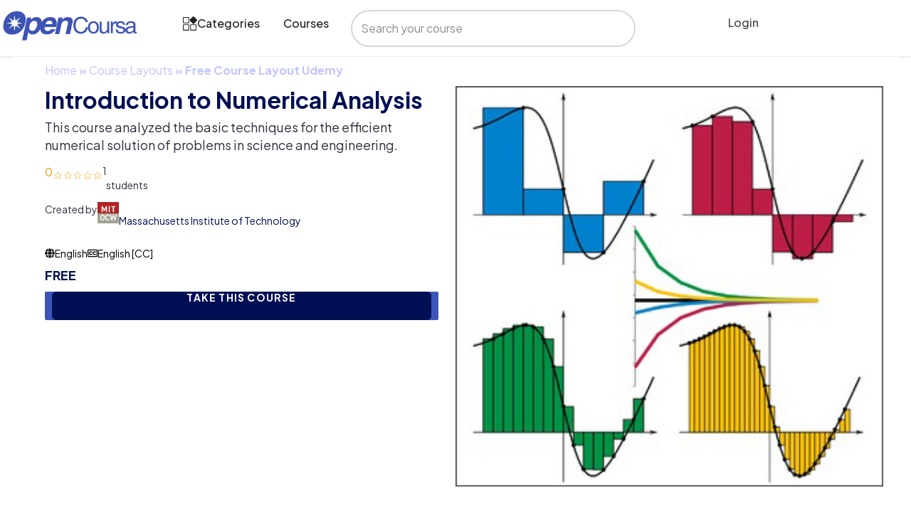

--- FILE ---
content_type: text/css; charset=utf-8
request_url: https://opencoursa.com/wp-content/uploads/elementor/css/post-217402.css?ver=1764902935
body_size: 10823
content:
.elementor-217402 .elementor-element.elementor-element-7b513763{--display:flex;--min-height:80px;--flex-direction:row;--container-widget-width:calc( ( 1 - var( --container-widget-flex-grow ) ) * 100% );--container-widget-height:100%;--container-widget-flex-grow:1;--container-widget-align-self:stretch;--flex-wrap-mobile:wrap;--align-items:center;--gap:0px 0px;--row-gap:0px;--column-gap:0px;border-style:solid;--border-style:solid;border-width:0px 0px 1px 0px;--border-top-width:0px;--border-right-width:0px;--border-bottom-width:1px;--border-left-width:0px;border-color:#ECECEC;--border-color:#ECECEC;box-shadow:0px -2px 5px 0px rgba(0, 0, 0, 0.3);}.elementor-217402 .elementor-element.elementor-element-4f39e98b{--display:flex;--flex-direction:row;--container-widget-width:calc( ( 1 - var( --container-widget-flex-grow ) ) * 100% );--container-widget-height:100%;--container-widget-flex-grow:1;--container-widget-align-self:stretch;--flex-wrap-mobile:wrap;--justify-content:space-between;--align-items:center;}.elementor-217402 .elementor-element.elementor-element-4f39e98b.e-con{--flex-grow:0;--flex-shrink:0;}.elementor-widget-theme-site-logo .widget-image-caption{color:var( --e-global-color-text );font-family:var( --e-global-typography-text-font-family ), Sans-serif;font-weight:var( --e-global-typography-text-font-weight );}.elementor-217402 .elementor-element.elementor-element-1081e9b5{width:auto;max-width:auto;margin:0px 50px calc(var(--kit-widget-spacing, 0px) + 0px) 0px;}.elementor-217402 .elementor-element.elementor-element-1081e9b5.elementor-element{--flex-grow:0;--flex-shrink:0;}.elementor-217402 .elementor-element.elementor-element-1081e9b5 img{width:190px;}.elementor-widget-mega-menu > .e-n-menu > .e-n-menu-wrapper > .e-n-menu-heading > .e-n-menu-item > .e-n-menu-title, .elementor-widget-mega-menu > .e-n-menu > .e-n-menu-wrapper > .e-n-menu-heading > .e-n-menu-item > .e-n-menu-title > .e-n-menu-title-container, .elementor-widget-mega-menu > .e-n-menu > .e-n-menu-wrapper > .e-n-menu-heading > .e-n-menu-item > .e-n-menu-title > .e-n-menu-title-container > span{font-family:var( --e-global-typography-accent-font-family ), Sans-serif;font-weight:var( --e-global-typography-accent-font-weight );}.elementor-widget-mega-menu{--n-menu-divider-color:var( --e-global-color-text );}.elementor-217402 .elementor-element.elementor-element-487e25d2{--display:flex;border-style:solid;--border-style:solid;border-width:0px 0px 1px 0px;--border-top-width:0px;--border-right-width:0px;--border-bottom-width:1px;--border-left-width:0px;border-color:#EFEFEF;--border-color:#EFEFEF;box-shadow:0px -5px 5px -5px rgba(0, 0, 0, 0.15) inset;--margin-top:22px;--margin-bottom:0px;--margin-left:0px;--margin-right:0px;--padding-top:22px;--padding-bottom:22px;--padding-left:0px;--padding-right:0px;}.elementor-217402 .elementor-element.elementor-element-1c6a549e{--display:flex;--flex-direction:column;--container-widget-width:100%;--container-widget-height:initial;--container-widget-flex-grow:0;--container-widget-align-self:initial;--flex-wrap-mobile:wrap;border-style:none;--border-style:none;--margin-top:0px;--margin-bottom:0px;--margin-left:0px;--margin-right:0px;}.elementor-widget-nested-tabs.elementor-widget-n-tabs > .e-n-tabs[data-touch-mode='false'] > .e-n-tabs-heading > .e-n-tab-title[aria-selected="false"]:hover{background:var( --e-global-color-accent );}.elementor-widget-nested-tabs.elementor-widget-n-tabs > .e-n-tabs > .e-n-tabs-heading > .e-n-tab-title[aria-selected="true"], .elementor-widget-nested-tabs.elementor-widget-n-tabs > .e-n-tabs[data-touch-mode='true'] > .e-n-tabs-heading > .e-n-tab-title[aria-selected="false"]:hover{background:var( --e-global-color-accent );}.elementor-widget-nested-tabs.elementor-widget-n-tabs > .e-n-tabs > .e-n-tabs-heading > :is( .e-n-tab-title > .e-n-tab-title-text, .e-n-tab-title ){font-family:var( --e-global-typography-accent-font-family ), Sans-serif;font-weight:var( --e-global-typography-accent-font-weight );}.elementor-217402 .elementor-element.elementor-element-51b50deb{--display:flex;--flex-direction:row;--container-widget-width:initial;--container-widget-height:100%;--container-widget-flex-grow:1;--container-widget-align-self:stretch;--flex-wrap-mobile:wrap;--gap:0px 0px;--row-gap:0px;--column-gap:0px;--flex-wrap:wrap;border-style:solid;--border-style:solid;border-width:0px 0px 0px 1px;--border-top-width:0px;--border-right-width:0px;--border-bottom-width:0px;--border-left-width:1px;border-color:#EFEFEF;--border-color:#EFEFEF;--padding-top:0px;--padding-bottom:0px;--padding-left:10px;--padding-right:0px;}.elementor-217402 .elementor-element.elementor-element-5206a3f{--display:flex;--flex-direction:column;--container-widget-width:100%;--container-widget-height:initial;--container-widget-flex-grow:0;--container-widget-align-self:initial;--flex-wrap-mobile:wrap;}.elementor-217402 .elementor-element.elementor-element-f127bd0{--display:grid;--e-con-grid-template-columns:repeat(3, 1fr);--e-con-grid-template-rows:repeat(2, 1fr);--grid-auto-flow:row;}.elementor-widget-pp-info-box .pp-info-box-icon{font-family:var( --e-global-typography-accent-font-family ), Sans-serif;font-weight:var( --e-global-typography-accent-font-weight );color:var( --e-global-color-primary );}.elementor-widget-pp-info-box .pp-info-box-icon svg{fill:var( --e-global-color-primary );}.elementor-widget-pp-info-box .pp-info-box-title{color:var( --e-global-color-primary );font-family:var( --e-global-typography-primary-font-family ), Sans-serif;font-weight:var( --e-global-typography-primary-font-weight );}.elementor-widget-pp-info-box .pp-info-box-subtitle{color:var( --e-global-color-secondary );font-family:var( --e-global-typography-secondary-font-family ), Sans-serif;font-weight:var( --e-global-typography-secondary-font-weight );}.elementor-widget-pp-info-box .pp-info-box-divider{border-bottom-color:var( --e-global-color-primary );}.elementor-widget-pp-info-box .pp-info-box-description{color:var( --e-global-color-text );font-family:var( --e-global-typography-text-font-family ), Sans-serif;font-weight:var( --e-global-typography-text-font-weight );}.elementor-widget-pp-info-box .pp-info-box-button{background-color:var( --e-global-color-accent );font-family:var( --e-global-typography-accent-font-family ), Sans-serif;font-weight:var( --e-global-typography-accent-font-weight );}.elementor-217402 .elementor-element.elementor-element-7172d15d{padding:0px 0px 0px 0px;}.elementor-217402 .elementor-element.elementor-element-7172d15d .pp-info-box-icon{font-size:56px;color:var( --e-global-color-fb7cfae );}.elementor-217402 .elementor-element.elementor-element-7172d15d.pp-info-box-left .pp-info-box{align-items:flex-start;}.elementor-217402 .elementor-element.elementor-element-7172d15d.pp-info-box-right .pp-info-box{align-items:flex-start;}.elementor-217402 .elementor-element.elementor-element-7172d15d .pp-info-box-container{min-height:225px;padding:30px 30px 30px 30px;border-style:solid;border-width:1px 1px 1px 1px;border-color:#F0F0F0;border-radius:8px 8px 8px 8px;box-shadow:0px 0px 15px -5px rgba(0, 0, 0, 0.08);text-align:left;}.elementor-217402 .elementor-element.elementor-element-7172d15d .pp-info-box-container:hover{border-style:solid;border-width:1px 1px 1px 1px;border-color:#D04E2E29;}.elementor-217402 .elementor-element.elementor-element-7172d15d .pp-info-box-icon svg{fill:var( --e-global-color-fb7cfae );}.elementor-217402 .elementor-element.elementor-element-7172d15d .pp-info-box-icon, .elementor-217402 .elementor-element.elementor-element-7172d15d .pp-info-box-icon img{border-radius:0px 0px 0px 0px;}.elementor-217402 .elementor-element.elementor-element-7172d15d .pp-info-box-icon-wrap{margin-top:0px;margin-left:0px;margin-right:0px;margin-bottom:10px;}.elementor-217402 .elementor-element.elementor-element-7172d15d .pp-info-box-title{color:var( --e-global-color-0799a25 );font-family:"Plus Jakarta Sans", Sans-serif;font-size:16px;font-weight:600;margin-bottom:5px;}.elementor-217402 .elementor-element.elementor-element-7172d15d .pp-info-box-container:hover .pp-info-box-title{color:var( --e-global-color-accent );}.elementor-217402 .elementor-element.elementor-element-7172d15d .pp-info-box-description{color:var( --e-global-color-25e9176 );font-family:"Plus Jakarta Sans", Sans-serif;font-size:14px;font-weight:400;line-height:1.4em;margin-bottom:0px;}.elementor-217402 .elementor-element.elementor-element-7058a07b{padding:0px 0px 0px 0px;}.elementor-217402 .elementor-element.elementor-element-7058a07b .pp-info-box-icon{font-size:56px;color:var( --e-global-color-fb7cfae );}.elementor-217402 .elementor-element.elementor-element-7058a07b.pp-info-box-left .pp-info-box{align-items:flex-start;}.elementor-217402 .elementor-element.elementor-element-7058a07b.pp-info-box-right .pp-info-box{align-items:flex-start;}.elementor-217402 .elementor-element.elementor-element-7058a07b .pp-info-box-container{min-height:225px;padding:30px 30px 30px 30px;border-style:solid;border-width:1px 1px 1px 1px;border-color:#F0F0F0;border-radius:8px 8px 8px 8px;box-shadow:0px 0px 15px -5px rgba(0, 0, 0, 0.08);text-align:left;}.elementor-217402 .elementor-element.elementor-element-7058a07b .pp-info-box-container:hover{border-style:solid;border-width:1px 1px 1px 1px;border-color:#D04E2E29;}.elementor-217402 .elementor-element.elementor-element-7058a07b .pp-info-box-icon svg{fill:var( --e-global-color-fb7cfae );}.elementor-217402 .elementor-element.elementor-element-7058a07b .pp-info-box-icon, .elementor-217402 .elementor-element.elementor-element-7058a07b .pp-info-box-icon img{border-radius:0px 0px 0px 0px;}.elementor-217402 .elementor-element.elementor-element-7058a07b .pp-info-box-icon-wrap{margin-top:0px;margin-left:0px;margin-right:0px;margin-bottom:10px;}.elementor-217402 .elementor-element.elementor-element-7058a07b .pp-info-box-title{color:var( --e-global-color-0799a25 );font-family:"Plus Jakarta Sans", Sans-serif;font-size:16px;font-weight:600;margin-bottom:5px;}.elementor-217402 .elementor-element.elementor-element-7058a07b .pp-info-box-container:hover .pp-info-box-title{color:var( --e-global-color-accent );}.elementor-217402 .elementor-element.elementor-element-7058a07b .pp-info-box-description{color:var( --e-global-color-25e9176 );font-family:"Plus Jakarta Sans", Sans-serif;font-size:14px;font-weight:400;line-height:1.4em;margin-bottom:0px;}.elementor-217402 .elementor-element.elementor-element-4c3cd724{padding:0px 0px 0px 0px;}.elementor-217402 .elementor-element.elementor-element-4c3cd724 .pp-info-box-icon{font-size:56px;color:var( --e-global-color-fb7cfae );}.elementor-217402 .elementor-element.elementor-element-4c3cd724.pp-info-box-left .pp-info-box{align-items:flex-start;}.elementor-217402 .elementor-element.elementor-element-4c3cd724.pp-info-box-right .pp-info-box{align-items:flex-start;}.elementor-217402 .elementor-element.elementor-element-4c3cd724 .pp-info-box-container{min-height:225px;padding:30px 30px 30px 30px;border-style:solid;border-width:1px 1px 1px 1px;border-color:#F0F0F0;border-radius:8px 8px 8px 8px;box-shadow:0px 0px 15px -5px rgba(0, 0, 0, 0.08);text-align:left;}.elementor-217402 .elementor-element.elementor-element-4c3cd724 .pp-info-box-container:hover{border-style:solid;border-width:1px 1px 1px 1px;border-color:#D04E2E29;}.elementor-217402 .elementor-element.elementor-element-4c3cd724 .pp-info-box-icon svg{fill:var( --e-global-color-fb7cfae );}.elementor-217402 .elementor-element.elementor-element-4c3cd724 .pp-info-box-icon, .elementor-217402 .elementor-element.elementor-element-4c3cd724 .pp-info-box-icon img{border-radius:0px 0px 0px 0px;}.elementor-217402 .elementor-element.elementor-element-4c3cd724 .pp-info-box-icon-wrap{margin-top:0px;margin-left:0px;margin-right:0px;margin-bottom:10px;}.elementor-217402 .elementor-element.elementor-element-4c3cd724 .pp-info-box-title{color:var( --e-global-color-0799a25 );font-family:"Plus Jakarta Sans", Sans-serif;font-size:16px;font-weight:600;margin-bottom:5px;}.elementor-217402 .elementor-element.elementor-element-4c3cd724 .pp-info-box-container:hover .pp-info-box-title{color:var( --e-global-color-accent );}.elementor-217402 .elementor-element.elementor-element-4c3cd724 .pp-info-box-description{color:var( --e-global-color-25e9176 );font-family:"Plus Jakarta Sans", Sans-serif;font-size:14px;font-weight:400;line-height:1.4em;margin-bottom:0px;}.elementor-217402 .elementor-element.elementor-element-715f1803{padding:0px 0px 0px 0px;}.elementor-217402 .elementor-element.elementor-element-715f1803 .pp-info-box-icon{font-size:56px;color:var( --e-global-color-fb7cfae );}.elementor-217402 .elementor-element.elementor-element-715f1803.pp-info-box-left .pp-info-box{align-items:flex-start;}.elementor-217402 .elementor-element.elementor-element-715f1803.pp-info-box-right .pp-info-box{align-items:flex-start;}.elementor-217402 .elementor-element.elementor-element-715f1803 .pp-info-box-container{min-height:225px;padding:30px 30px 30px 30px;border-style:solid;border-width:1px 1px 1px 1px;border-color:#F0F0F0;border-radius:8px 8px 8px 8px;box-shadow:0px 0px 15px -5px rgba(0, 0, 0, 0.08);text-align:left;}.elementor-217402 .elementor-element.elementor-element-715f1803 .pp-info-box-container:hover{border-style:solid;border-width:1px 1px 1px 1px;border-color:#D04E2E29;}.elementor-217402 .elementor-element.elementor-element-715f1803 .pp-info-box-icon svg{fill:var( --e-global-color-fb7cfae );}.elementor-217402 .elementor-element.elementor-element-715f1803 .pp-info-box-icon, .elementor-217402 .elementor-element.elementor-element-715f1803 .pp-info-box-icon img{border-radius:0px 0px 0px 0px;}.elementor-217402 .elementor-element.elementor-element-715f1803 .pp-info-box-icon-wrap{margin-top:0px;margin-left:0px;margin-right:0px;margin-bottom:10px;}.elementor-217402 .elementor-element.elementor-element-715f1803 .pp-info-box-title{color:var( --e-global-color-0799a25 );font-family:"Plus Jakarta Sans", Sans-serif;font-size:16px;font-weight:600;margin-bottom:5px;}.elementor-217402 .elementor-element.elementor-element-715f1803 .pp-info-box-container:hover .pp-info-box-title{color:var( --e-global-color-accent );}.elementor-217402 .elementor-element.elementor-element-715f1803 .pp-info-box-description{color:var( --e-global-color-25e9176 );font-family:"Plus Jakarta Sans", Sans-serif;font-size:14px;font-weight:400;line-height:1.4em;margin-bottom:0px;}.elementor-217402 .elementor-element.elementor-element-49642cf7{padding:0px 0px 0px 0px;}.elementor-217402 .elementor-element.elementor-element-49642cf7 .pp-info-box-icon{font-size:56px;color:var( --e-global-color-fb7cfae );}.elementor-217402 .elementor-element.elementor-element-49642cf7.pp-info-box-left .pp-info-box{align-items:flex-start;}.elementor-217402 .elementor-element.elementor-element-49642cf7.pp-info-box-right .pp-info-box{align-items:flex-start;}.elementor-217402 .elementor-element.elementor-element-49642cf7 .pp-info-box-container{min-height:225px;padding:30px 30px 30px 30px;border-style:solid;border-width:1px 1px 1px 1px;border-color:#F0F0F0;border-radius:8px 8px 8px 8px;box-shadow:0px 0px 15px -5px rgba(0, 0, 0, 0.08);text-align:left;}.elementor-217402 .elementor-element.elementor-element-49642cf7 .pp-info-box-container:hover{border-style:solid;border-width:1px 1px 1px 1px;border-color:#D04E2E29;}.elementor-217402 .elementor-element.elementor-element-49642cf7 .pp-info-box-icon svg{fill:var( --e-global-color-fb7cfae );}.elementor-217402 .elementor-element.elementor-element-49642cf7 .pp-info-box-icon, .elementor-217402 .elementor-element.elementor-element-49642cf7 .pp-info-box-icon img{border-radius:0px 0px 0px 0px;}.elementor-217402 .elementor-element.elementor-element-49642cf7 .pp-info-box-icon-wrap{margin-top:0px;margin-left:0px;margin-right:0px;margin-bottom:10px;}.elementor-217402 .elementor-element.elementor-element-49642cf7 .pp-info-box-title{color:var( --e-global-color-0799a25 );font-family:"Plus Jakarta Sans", Sans-serif;font-size:16px;font-weight:600;margin-bottom:5px;}.elementor-217402 .elementor-element.elementor-element-49642cf7 .pp-info-box-container:hover .pp-info-box-title{color:var( --e-global-color-accent );}.elementor-217402 .elementor-element.elementor-element-49642cf7 .pp-info-box-description{color:var( --e-global-color-25e9176 );font-family:"Plus Jakarta Sans", Sans-serif;font-size:14px;font-weight:400;line-height:1.4em;margin-bottom:0px;}.elementor-217402 .elementor-element.elementor-element-43b98620{padding:0px 0px 0px 0px;}.elementor-217402 .elementor-element.elementor-element-43b98620 .pp-info-box-icon{font-size:56px;color:var( --e-global-color-fb7cfae );}.elementor-217402 .elementor-element.elementor-element-43b98620.pp-info-box-left .pp-info-box{align-items:flex-start;}.elementor-217402 .elementor-element.elementor-element-43b98620.pp-info-box-right .pp-info-box{align-items:flex-start;}.elementor-217402 .elementor-element.elementor-element-43b98620 .pp-info-box-container{min-height:225px;padding:30px 30px 30px 30px;border-style:solid;border-width:1px 1px 1px 1px;border-color:#F0F0F0;border-radius:8px 8px 8px 8px;box-shadow:0px 0px 15px -5px rgba(0, 0, 0, 0.08);text-align:left;}.elementor-217402 .elementor-element.elementor-element-43b98620 .pp-info-box-container:hover{border-style:solid;border-width:1px 1px 1px 1px;border-color:#D04E2E29;}.elementor-217402 .elementor-element.elementor-element-43b98620 .pp-info-box-icon svg{fill:var( --e-global-color-fb7cfae );}.elementor-217402 .elementor-element.elementor-element-43b98620 .pp-info-box-icon, .elementor-217402 .elementor-element.elementor-element-43b98620 .pp-info-box-icon img{border-radius:0px 0px 0px 0px;}.elementor-217402 .elementor-element.elementor-element-43b98620 .pp-info-box-icon-wrap{margin-top:0px;margin-left:0px;margin-right:0px;margin-bottom:10px;}.elementor-217402 .elementor-element.elementor-element-43b98620 .pp-info-box-title{color:var( --e-global-color-0799a25 );font-family:"Plus Jakarta Sans", Sans-serif;font-size:16px;font-weight:600;margin-bottom:5px;}.elementor-217402 .elementor-element.elementor-element-43b98620 .pp-info-box-container:hover .pp-info-box-title{color:var( --e-global-color-accent );}.elementor-217402 .elementor-element.elementor-element-43b98620 .pp-info-box-description{color:var( --e-global-color-25e9176 );font-family:"Plus Jakarta Sans", Sans-serif;font-size:14px;font-weight:400;line-height:1.4em;margin-bottom:0px;}.elementor-widget-button .elementor-button{background-color:var( --e-global-color-accent );font-family:var( --e-global-typography-accent-font-family ), Sans-serif;font-weight:var( --e-global-typography-accent-font-weight );}.elementor-217402 .elementor-element.elementor-element-028be1d .elementor-button{background-color:var( --e-global-color-e242855 );font-family:"Plus Jakarta Sans", Sans-serif;font-size:16px;font-weight:500;fill:var( --e-global-color-text );color:var( --e-global-color-text );border-style:solid;border-width:1px 1px 1px 1px;border-color:var( --e-global-color-172ecbc );padding:5px 5px 5px 5px;}.elementor-217402 .elementor-element.elementor-element-028be1d .elementor-button-content-wrapper{flex-direction:row-reverse;}.elementor-217402 .elementor-element.elementor-element-028be1d .elementor-button .elementor-button-content-wrapper{gap:10px;}.elementor-217402 .elementor-element.elementor-element-028be1d .elementor-button:hover, .elementor-217402 .elementor-element.elementor-element-028be1d .elementor-button:focus{color:var( --e-global-color-accent );border-color:var( --e-global-color-accent );}.elementor-217402 .elementor-element.elementor-element-028be1d .elementor-button:hover svg, .elementor-217402 .elementor-element.elementor-element-028be1d .elementor-button:focus svg{fill:var( --e-global-color-accent );}.elementor-217402 .elementor-element.elementor-element-1c9cbb12{--display:flex;border-style:solid;--border-style:solid;border-width:0px 0px 0px 1px;--border-top-width:0px;--border-right-width:0px;--border-bottom-width:0px;--border-left-width:1px;border-color:#EFEFEF;--border-color:#EFEFEF;--padding-top:0px;--padding-bottom:0px;--padding-left:10px;--padding-right:0px;}.elementor-217402 .elementor-element.elementor-element-750163fd{--display:flex;--flex-direction:column;--container-widget-width:100%;--container-widget-height:initial;--container-widget-flex-grow:0;--container-widget-align-self:initial;--flex-wrap-mobile:wrap;}.elementor-217402 .elementor-element.elementor-element-294a9e06{--display:grid;--e-con-grid-template-columns:repeat(3, 1fr);--e-con-grid-template-rows:repeat(2, 1fr);--grid-auto-flow:row;}.elementor-217402 .elementor-element.elementor-element-79d305e6{padding:0px 0px 0px 0px;}.elementor-217402 .elementor-element.elementor-element-79d305e6 .pp-info-box-icon{font-size:56px;color:var( --e-global-color-fb7cfae );}.elementor-217402 .elementor-element.elementor-element-79d305e6.pp-info-box-left .pp-info-box{align-items:flex-start;}.elementor-217402 .elementor-element.elementor-element-79d305e6.pp-info-box-right .pp-info-box{align-items:flex-start;}.elementor-217402 .elementor-element.elementor-element-79d305e6 .pp-info-box-container{min-height:225px;padding:30px 30px 30px 30px;border-style:solid;border-width:1px 1px 1px 1px;border-color:#F0F0F0;border-radius:8px 8px 8px 8px;box-shadow:0px 0px 15px -5px rgba(0, 0, 0, 0.08);text-align:left;}.elementor-217402 .elementor-element.elementor-element-79d305e6 .pp-info-box-container:hover{border-style:solid;border-width:1px 1px 1px 1px;border-color:#D04E2E29;}.elementor-217402 .elementor-element.elementor-element-79d305e6 .pp-info-box-icon svg{fill:var( --e-global-color-fb7cfae );}.elementor-217402 .elementor-element.elementor-element-79d305e6 .pp-info-box-icon, .elementor-217402 .elementor-element.elementor-element-79d305e6 .pp-info-box-icon img{border-radius:0px 0px 0px 0px;}.elementor-217402 .elementor-element.elementor-element-79d305e6 .pp-info-box-icon-wrap{margin-top:0px;margin-left:0px;margin-right:0px;margin-bottom:10px;}.elementor-217402 .elementor-element.elementor-element-79d305e6 .pp-info-box-title{color:var( --e-global-color-0799a25 );font-family:"Plus Jakarta Sans", Sans-serif;font-size:16px;font-weight:600;margin-bottom:5px;}.elementor-217402 .elementor-element.elementor-element-79d305e6 .pp-info-box-container:hover .pp-info-box-title{color:var( --e-global-color-accent );}.elementor-217402 .elementor-element.elementor-element-79d305e6 .pp-info-box-description{color:var( --e-global-color-25e9176 );font-family:"Plus Jakarta Sans", Sans-serif;font-size:14px;font-weight:400;line-height:1.4em;margin-bottom:0px;}.elementor-217402 .elementor-element.elementor-element-7f7119da{padding:0px 0px 0px 0px;}.elementor-217402 .elementor-element.elementor-element-7f7119da .pp-info-box-icon{font-size:56px;color:var( --e-global-color-fb7cfae );}.elementor-217402 .elementor-element.elementor-element-7f7119da.pp-info-box-left .pp-info-box{align-items:flex-start;}.elementor-217402 .elementor-element.elementor-element-7f7119da.pp-info-box-right .pp-info-box{align-items:flex-start;}.elementor-217402 .elementor-element.elementor-element-7f7119da .pp-info-box-container{min-height:225px;padding:30px 30px 30px 30px;border-style:solid;border-width:1px 1px 1px 1px;border-color:#F0F0F0;border-radius:8px 8px 8px 8px;box-shadow:0px 0px 15px -5px rgba(0, 0, 0, 0.08);text-align:left;}.elementor-217402 .elementor-element.elementor-element-7f7119da .pp-info-box-container:hover{border-style:solid;border-width:1px 1px 1px 1px;border-color:#D04E2E29;}.elementor-217402 .elementor-element.elementor-element-7f7119da .pp-info-box-icon svg{fill:var( --e-global-color-fb7cfae );}.elementor-217402 .elementor-element.elementor-element-7f7119da .pp-info-box-icon, .elementor-217402 .elementor-element.elementor-element-7f7119da .pp-info-box-icon img{border-radius:0px 0px 0px 0px;}.elementor-217402 .elementor-element.elementor-element-7f7119da .pp-info-box-icon-wrap{margin-top:0px;margin-left:0px;margin-right:0px;margin-bottom:10px;}.elementor-217402 .elementor-element.elementor-element-7f7119da .pp-info-box-title{color:var( --e-global-color-0799a25 );font-family:"Plus Jakarta Sans", Sans-serif;font-size:16px;font-weight:600;margin-bottom:5px;}.elementor-217402 .elementor-element.elementor-element-7f7119da .pp-info-box-container:hover .pp-info-box-title{color:var( --e-global-color-accent );}.elementor-217402 .elementor-element.elementor-element-7f7119da .pp-info-box-description{color:var( --e-global-color-25e9176 );font-family:"Plus Jakarta Sans", Sans-serif;font-size:14px;font-weight:400;line-height:1.4em;margin-bottom:0px;}.elementor-217402 .elementor-element.elementor-element-7025ff31{padding:0px 0px 0px 0px;}.elementor-217402 .elementor-element.elementor-element-7025ff31 .pp-info-box-icon{font-size:56px;color:var( --e-global-color-fb7cfae );}.elementor-217402 .elementor-element.elementor-element-7025ff31.pp-info-box-left .pp-info-box{align-items:flex-start;}.elementor-217402 .elementor-element.elementor-element-7025ff31.pp-info-box-right .pp-info-box{align-items:flex-start;}.elementor-217402 .elementor-element.elementor-element-7025ff31 .pp-info-box-container{min-height:225px;padding:30px 30px 30px 30px;border-style:solid;border-width:1px 1px 1px 1px;border-color:#F0F0F0;border-radius:8px 8px 8px 8px;box-shadow:0px 0px 15px -5px rgba(0, 0, 0, 0.08);text-align:left;}.elementor-217402 .elementor-element.elementor-element-7025ff31 .pp-info-box-container:hover{border-style:solid;border-width:1px 1px 1px 1px;border-color:#D04E2E29;}.elementor-217402 .elementor-element.elementor-element-7025ff31 .pp-info-box-icon svg{fill:var( --e-global-color-fb7cfae );}.elementor-217402 .elementor-element.elementor-element-7025ff31 .pp-info-box-icon, .elementor-217402 .elementor-element.elementor-element-7025ff31 .pp-info-box-icon img{border-radius:0px 0px 0px 0px;}.elementor-217402 .elementor-element.elementor-element-7025ff31 .pp-info-box-icon-wrap{margin-top:0px;margin-left:0px;margin-right:0px;margin-bottom:10px;}.elementor-217402 .elementor-element.elementor-element-7025ff31 .pp-info-box-title{color:var( --e-global-color-0799a25 );font-family:"Plus Jakarta Sans", Sans-serif;font-size:16px;font-weight:600;margin-bottom:5px;}.elementor-217402 .elementor-element.elementor-element-7025ff31 .pp-info-box-container:hover .pp-info-box-title{color:var( --e-global-color-accent );}.elementor-217402 .elementor-element.elementor-element-7025ff31 .pp-info-box-description{color:var( --e-global-color-25e9176 );font-family:"Plus Jakarta Sans", Sans-serif;font-size:14px;font-weight:400;line-height:1.4em;margin-bottom:0px;}.elementor-217402 .elementor-element.elementor-element-5b0414fa{padding:0px 0px 0px 0px;}.elementor-217402 .elementor-element.elementor-element-5b0414fa .pp-info-box-icon{font-size:56px;color:var( --e-global-color-fb7cfae );}.elementor-217402 .elementor-element.elementor-element-5b0414fa.pp-info-box-left .pp-info-box{align-items:flex-start;}.elementor-217402 .elementor-element.elementor-element-5b0414fa.pp-info-box-right .pp-info-box{align-items:flex-start;}.elementor-217402 .elementor-element.elementor-element-5b0414fa .pp-info-box-container{min-height:225px;padding:30px 30px 30px 30px;border-style:solid;border-width:1px 1px 1px 1px;border-color:#F0F0F0;border-radius:8px 8px 8px 8px;box-shadow:0px 0px 15px -5px rgba(0, 0, 0, 0.08);text-align:left;}.elementor-217402 .elementor-element.elementor-element-5b0414fa .pp-info-box-container:hover{border-style:solid;border-width:1px 1px 1px 1px;border-color:#D04E2E29;}.elementor-217402 .elementor-element.elementor-element-5b0414fa .pp-info-box-icon svg{fill:var( --e-global-color-fb7cfae );}.elementor-217402 .elementor-element.elementor-element-5b0414fa .pp-info-box-icon, .elementor-217402 .elementor-element.elementor-element-5b0414fa .pp-info-box-icon img{border-radius:0px 0px 0px 0px;}.elementor-217402 .elementor-element.elementor-element-5b0414fa .pp-info-box-icon-wrap{margin-top:0px;margin-left:0px;margin-right:0px;margin-bottom:10px;}.elementor-217402 .elementor-element.elementor-element-5b0414fa .pp-info-box-title{color:var( --e-global-color-0799a25 );font-family:"Plus Jakarta Sans", Sans-serif;font-size:16px;font-weight:600;margin-bottom:5px;}.elementor-217402 .elementor-element.elementor-element-5b0414fa .pp-info-box-container:hover .pp-info-box-title{color:var( --e-global-color-accent );}.elementor-217402 .elementor-element.elementor-element-5b0414fa .pp-info-box-description{color:var( --e-global-color-25e9176 );font-family:"Plus Jakarta Sans", Sans-serif;font-size:14px;font-weight:400;line-height:1.4em;margin-bottom:0px;}.elementor-217402 .elementor-element.elementor-element-670b79a6{padding:0px 0px 0px 0px;}.elementor-217402 .elementor-element.elementor-element-670b79a6 .pp-info-box-icon{font-size:56px;color:var( --e-global-color-fb7cfae );}.elementor-217402 .elementor-element.elementor-element-670b79a6.pp-info-box-left .pp-info-box{align-items:flex-start;}.elementor-217402 .elementor-element.elementor-element-670b79a6.pp-info-box-right .pp-info-box{align-items:flex-start;}.elementor-217402 .elementor-element.elementor-element-670b79a6 .pp-info-box-container{min-height:225px;padding:30px 30px 30px 30px;border-style:solid;border-width:1px 1px 1px 1px;border-color:#F0F0F0;border-radius:8px 8px 8px 8px;box-shadow:0px 0px 15px -5px rgba(0, 0, 0, 0.08);text-align:left;}.elementor-217402 .elementor-element.elementor-element-670b79a6 .pp-info-box-container:hover{border-style:solid;border-width:1px 1px 1px 1px;border-color:#D04E2E29;}.elementor-217402 .elementor-element.elementor-element-670b79a6 .pp-info-box-icon svg{fill:var( --e-global-color-fb7cfae );}.elementor-217402 .elementor-element.elementor-element-670b79a6 .pp-info-box-icon, .elementor-217402 .elementor-element.elementor-element-670b79a6 .pp-info-box-icon img{border-radius:0px 0px 0px 0px;}.elementor-217402 .elementor-element.elementor-element-670b79a6 .pp-info-box-icon-wrap{margin-top:0px;margin-left:0px;margin-right:0px;margin-bottom:10px;}.elementor-217402 .elementor-element.elementor-element-670b79a6 .pp-info-box-title{color:var( --e-global-color-0799a25 );font-family:"Plus Jakarta Sans", Sans-serif;font-size:16px;font-weight:600;margin-bottom:5px;}.elementor-217402 .elementor-element.elementor-element-670b79a6 .pp-info-box-container:hover .pp-info-box-title{color:var( --e-global-color-accent );}.elementor-217402 .elementor-element.elementor-element-670b79a6 .pp-info-box-description{color:var( --e-global-color-25e9176 );font-family:"Plus Jakarta Sans", Sans-serif;font-size:14px;font-weight:400;line-height:1.4em;margin-bottom:0px;}.elementor-217402 .elementor-element.elementor-element-16907d74{padding:0px 0px 0px 0px;}.elementor-217402 .elementor-element.elementor-element-16907d74 .pp-info-box-icon{font-size:56px;color:var( --e-global-color-fb7cfae );}.elementor-217402 .elementor-element.elementor-element-16907d74.pp-info-box-left .pp-info-box{align-items:flex-start;}.elementor-217402 .elementor-element.elementor-element-16907d74.pp-info-box-right .pp-info-box{align-items:flex-start;}.elementor-217402 .elementor-element.elementor-element-16907d74 .pp-info-box-container{min-height:225px;padding:30px 30px 30px 30px;border-style:solid;border-width:1px 1px 1px 1px;border-color:#F0F0F0;border-radius:8px 8px 8px 8px;box-shadow:0px 0px 15px -5px rgba(0, 0, 0, 0.08);text-align:left;}.elementor-217402 .elementor-element.elementor-element-16907d74 .pp-info-box-container:hover{border-style:solid;border-width:1px 1px 1px 1px;border-color:#D04E2E29;}.elementor-217402 .elementor-element.elementor-element-16907d74 .pp-info-box-icon svg{fill:var( --e-global-color-fb7cfae );}.elementor-217402 .elementor-element.elementor-element-16907d74 .pp-info-box-icon, .elementor-217402 .elementor-element.elementor-element-16907d74 .pp-info-box-icon img{border-radius:0px 0px 0px 0px;}.elementor-217402 .elementor-element.elementor-element-16907d74 .pp-info-box-icon-wrap{margin-top:0px;margin-left:0px;margin-right:0px;margin-bottom:10px;}.elementor-217402 .elementor-element.elementor-element-16907d74 .pp-info-box-title{color:var( --e-global-color-0799a25 );font-family:"Plus Jakarta Sans", Sans-serif;font-size:16px;font-weight:600;margin-bottom:5px;}.elementor-217402 .elementor-element.elementor-element-16907d74 .pp-info-box-container:hover .pp-info-box-title{color:var( --e-global-color-accent );}.elementor-217402 .elementor-element.elementor-element-16907d74 .pp-info-box-description{color:var( --e-global-color-25e9176 );font-family:"Plus Jakarta Sans", Sans-serif;font-size:14px;font-weight:400;line-height:1.4em;margin-bottom:0px;}.elementor-217402 .elementor-element.elementor-element-30cb277 .elementor-button{background-color:var( --e-global-color-e242855 );font-family:"Plus Jakarta Sans", Sans-serif;font-size:16px;font-weight:500;fill:var( --e-global-color-text );color:var( --e-global-color-text );border-style:solid;border-width:1px 1px 1px 1px;border-color:var( --e-global-color-172ecbc );padding:5px 5px 5px 5px;}.elementor-217402 .elementor-element.elementor-element-30cb277 .elementor-button-content-wrapper{flex-direction:row-reverse;}.elementor-217402 .elementor-element.elementor-element-30cb277 .elementor-button .elementor-button-content-wrapper{gap:10px;}.elementor-217402 .elementor-element.elementor-element-30cb277 .elementor-button:hover, .elementor-217402 .elementor-element.elementor-element-30cb277 .elementor-button:focus{color:var( --e-global-color-accent );border-color:var( --e-global-color-accent );}.elementor-217402 .elementor-element.elementor-element-30cb277 .elementor-button:hover svg, .elementor-217402 .elementor-element.elementor-element-30cb277 .elementor-button:focus svg{fill:var( --e-global-color-accent );}.elementor-217402 .elementor-element.elementor-element-6199f08f{--display:flex;border-style:solid;--border-style:solid;border-width:0px 0px 0px 1px;--border-top-width:0px;--border-right-width:0px;--border-bottom-width:0px;--border-left-width:1px;border-color:#EFEFEF;--border-color:#EFEFEF;--padding-top:0px;--padding-bottom:0px;--padding-left:10px;--padding-right:0px;}.elementor-217402 .elementor-element.elementor-element-4addd2da{--display:flex;--flex-direction:column;--container-widget-width:100%;--container-widget-height:initial;--container-widget-flex-grow:0;--container-widget-align-self:initial;--flex-wrap-mobile:wrap;}.elementor-217402 .elementor-element.elementor-element-33edfc1f{--display:grid;--e-con-grid-template-columns:repeat(3, 1fr);--e-con-grid-template-rows:repeat(2, 1fr);--grid-auto-flow:row;}.elementor-217402 .elementor-element.elementor-element-6a8b5447{padding:0px 0px 0px 0px;}.elementor-217402 .elementor-element.elementor-element-6a8b5447 .pp-info-box-icon{font-size:56px;color:var( --e-global-color-fb7cfae );}.elementor-217402 .elementor-element.elementor-element-6a8b5447.pp-info-box-left .pp-info-box{align-items:flex-start;}.elementor-217402 .elementor-element.elementor-element-6a8b5447.pp-info-box-right .pp-info-box{align-items:flex-start;}.elementor-217402 .elementor-element.elementor-element-6a8b5447 .pp-info-box-container{min-height:225px;padding:30px 30px 30px 30px;border-style:solid;border-width:1px 1px 1px 1px;border-color:#F0F0F0;border-radius:8px 8px 8px 8px;box-shadow:0px 0px 15px -5px rgba(0, 0, 0, 0.08);text-align:left;}.elementor-217402 .elementor-element.elementor-element-6a8b5447 .pp-info-box-container:hover{border-style:solid;border-width:1px 1px 1px 1px;border-color:#D04E2E29;}.elementor-217402 .elementor-element.elementor-element-6a8b5447 .pp-info-box-icon svg{fill:var( --e-global-color-fb7cfae );}.elementor-217402 .elementor-element.elementor-element-6a8b5447 .pp-info-box-icon, .elementor-217402 .elementor-element.elementor-element-6a8b5447 .pp-info-box-icon img{border-radius:0px 0px 0px 0px;}.elementor-217402 .elementor-element.elementor-element-6a8b5447 .pp-info-box-icon-wrap{margin-top:0px;margin-left:0px;margin-right:0px;margin-bottom:10px;}.elementor-217402 .elementor-element.elementor-element-6a8b5447 .pp-info-box-title{color:var( --e-global-color-0799a25 );font-family:"Plus Jakarta Sans", Sans-serif;font-size:16px;font-weight:600;margin-bottom:5px;}.elementor-217402 .elementor-element.elementor-element-6a8b5447 .pp-info-box-container:hover .pp-info-box-title{color:var( --e-global-color-accent );}.elementor-217402 .elementor-element.elementor-element-6a8b5447 .pp-info-box-description{color:var( --e-global-color-25e9176 );font-family:"Plus Jakarta Sans", Sans-serif;font-size:14px;font-weight:400;line-height:1.4em;margin-bottom:0px;}.elementor-217402 .elementor-element.elementor-element-57b79583{padding:0px 0px 0px 0px;}.elementor-217402 .elementor-element.elementor-element-57b79583 .pp-info-box-icon{font-size:56px;color:var( --e-global-color-fb7cfae );}.elementor-217402 .elementor-element.elementor-element-57b79583.pp-info-box-left .pp-info-box{align-items:flex-start;}.elementor-217402 .elementor-element.elementor-element-57b79583.pp-info-box-right .pp-info-box{align-items:flex-start;}.elementor-217402 .elementor-element.elementor-element-57b79583 .pp-info-box-container{min-height:225px;padding:30px 30px 30px 30px;border-style:solid;border-width:1px 1px 1px 1px;border-color:#F0F0F0;border-radius:8px 8px 8px 8px;box-shadow:0px 0px 15px -5px rgba(0, 0, 0, 0.08);text-align:left;}.elementor-217402 .elementor-element.elementor-element-57b79583 .pp-info-box-container:hover{border-style:solid;border-width:1px 1px 1px 1px;border-color:#D04E2E29;}.elementor-217402 .elementor-element.elementor-element-57b79583 .pp-info-box-icon svg{fill:var( --e-global-color-fb7cfae );}.elementor-217402 .elementor-element.elementor-element-57b79583 .pp-info-box-icon, .elementor-217402 .elementor-element.elementor-element-57b79583 .pp-info-box-icon img{border-radius:0px 0px 0px 0px;}.elementor-217402 .elementor-element.elementor-element-57b79583 .pp-info-box-icon-wrap{margin-top:0px;margin-left:0px;margin-right:0px;margin-bottom:10px;}.elementor-217402 .elementor-element.elementor-element-57b79583 .pp-info-box-title{color:var( --e-global-color-0799a25 );font-family:"Plus Jakarta Sans", Sans-serif;font-size:16px;font-weight:600;margin-bottom:5px;}.elementor-217402 .elementor-element.elementor-element-57b79583 .pp-info-box-container:hover .pp-info-box-title{color:var( --e-global-color-accent );}.elementor-217402 .elementor-element.elementor-element-57b79583 .pp-info-box-description{color:var( --e-global-color-25e9176 );font-family:"Plus Jakarta Sans", Sans-serif;font-size:14px;font-weight:400;line-height:1.4em;margin-bottom:0px;}.elementor-217402 .elementor-element.elementor-element-6535359e{padding:0px 0px 0px 0px;}.elementor-217402 .elementor-element.elementor-element-6535359e .pp-info-box-icon{font-size:56px;color:var( --e-global-color-fb7cfae );}.elementor-217402 .elementor-element.elementor-element-6535359e.pp-info-box-left .pp-info-box{align-items:flex-start;}.elementor-217402 .elementor-element.elementor-element-6535359e.pp-info-box-right .pp-info-box{align-items:flex-start;}.elementor-217402 .elementor-element.elementor-element-6535359e .pp-info-box-container{min-height:225px;padding:30px 30px 30px 30px;border-style:solid;border-width:1px 1px 1px 1px;border-color:#F0F0F0;border-radius:8px 8px 8px 8px;box-shadow:0px 0px 15px -5px rgba(0, 0, 0, 0.08);text-align:left;}.elementor-217402 .elementor-element.elementor-element-6535359e .pp-info-box-container:hover{border-style:solid;border-width:1px 1px 1px 1px;border-color:#D04E2E29;}.elementor-217402 .elementor-element.elementor-element-6535359e .pp-info-box-icon svg{fill:var( --e-global-color-fb7cfae );}.elementor-217402 .elementor-element.elementor-element-6535359e .pp-info-box-icon, .elementor-217402 .elementor-element.elementor-element-6535359e .pp-info-box-icon img{border-radius:0px 0px 0px 0px;}.elementor-217402 .elementor-element.elementor-element-6535359e .pp-info-box-icon-wrap{margin-top:0px;margin-left:0px;margin-right:0px;margin-bottom:10px;}.elementor-217402 .elementor-element.elementor-element-6535359e .pp-info-box-title{color:var( --e-global-color-0799a25 );font-family:"Plus Jakarta Sans", Sans-serif;font-size:16px;font-weight:600;margin-bottom:5px;}.elementor-217402 .elementor-element.elementor-element-6535359e .pp-info-box-container:hover .pp-info-box-title{color:var( --e-global-color-accent );}.elementor-217402 .elementor-element.elementor-element-6535359e .pp-info-box-description{color:var( --e-global-color-25e9176 );font-family:"Plus Jakarta Sans", Sans-serif;font-size:14px;font-weight:400;line-height:1.4em;margin-bottom:0px;}.elementor-217402 .elementor-element.elementor-element-4af8aa1c{padding:0px 0px 0px 0px;}.elementor-217402 .elementor-element.elementor-element-4af8aa1c .pp-info-box-icon{font-size:56px;color:var( --e-global-color-fb7cfae );}.elementor-217402 .elementor-element.elementor-element-4af8aa1c.pp-info-box-left .pp-info-box{align-items:flex-start;}.elementor-217402 .elementor-element.elementor-element-4af8aa1c.pp-info-box-right .pp-info-box{align-items:flex-start;}.elementor-217402 .elementor-element.elementor-element-4af8aa1c .pp-info-box-container{min-height:225px;padding:30px 30px 30px 30px;border-style:solid;border-width:1px 1px 1px 1px;border-color:#F0F0F0;border-radius:8px 8px 8px 8px;box-shadow:0px 0px 15px -5px rgba(0, 0, 0, 0.08);text-align:left;}.elementor-217402 .elementor-element.elementor-element-4af8aa1c .pp-info-box-container:hover{border-style:solid;border-width:1px 1px 1px 1px;border-color:#D04E2E29;}.elementor-217402 .elementor-element.elementor-element-4af8aa1c .pp-info-box-icon svg{fill:var( --e-global-color-fb7cfae );}.elementor-217402 .elementor-element.elementor-element-4af8aa1c .pp-info-box-icon, .elementor-217402 .elementor-element.elementor-element-4af8aa1c .pp-info-box-icon img{border-radius:0px 0px 0px 0px;}.elementor-217402 .elementor-element.elementor-element-4af8aa1c .pp-info-box-icon-wrap{margin-top:0px;margin-left:0px;margin-right:0px;margin-bottom:10px;}.elementor-217402 .elementor-element.elementor-element-4af8aa1c .pp-info-box-title{color:var( --e-global-color-0799a25 );font-family:"Plus Jakarta Sans", Sans-serif;font-size:16px;font-weight:600;margin-bottom:5px;}.elementor-217402 .elementor-element.elementor-element-4af8aa1c .pp-info-box-container:hover .pp-info-box-title{color:var( --e-global-color-accent );}.elementor-217402 .elementor-element.elementor-element-4af8aa1c .pp-info-box-description{color:var( --e-global-color-25e9176 );font-family:"Plus Jakarta Sans", Sans-serif;font-size:14px;font-weight:400;line-height:1.4em;margin-bottom:0px;}.elementor-217402 .elementor-element.elementor-element-73ead816{padding:0px 0px 0px 0px;}.elementor-217402 .elementor-element.elementor-element-73ead816 .pp-info-box-icon{font-size:56px;color:var( --e-global-color-fb7cfae );}.elementor-217402 .elementor-element.elementor-element-73ead816.pp-info-box-left .pp-info-box{align-items:flex-start;}.elementor-217402 .elementor-element.elementor-element-73ead816.pp-info-box-right .pp-info-box{align-items:flex-start;}.elementor-217402 .elementor-element.elementor-element-73ead816 .pp-info-box-container{min-height:225px;padding:30px 30px 30px 30px;border-style:solid;border-width:1px 1px 1px 1px;border-color:#F0F0F0;border-radius:8px 8px 8px 8px;box-shadow:0px 0px 15px -5px rgba(0, 0, 0, 0.08);text-align:left;}.elementor-217402 .elementor-element.elementor-element-73ead816 .pp-info-box-container:hover{border-style:solid;border-width:1px 1px 1px 1px;border-color:#D04E2E29;}.elementor-217402 .elementor-element.elementor-element-73ead816 .pp-info-box-icon svg{fill:var( --e-global-color-fb7cfae );}.elementor-217402 .elementor-element.elementor-element-73ead816 .pp-info-box-icon, .elementor-217402 .elementor-element.elementor-element-73ead816 .pp-info-box-icon img{border-radius:0px 0px 0px 0px;}.elementor-217402 .elementor-element.elementor-element-73ead816 .pp-info-box-icon-wrap{margin-top:0px;margin-left:0px;margin-right:0px;margin-bottom:10px;}.elementor-217402 .elementor-element.elementor-element-73ead816 .pp-info-box-title{color:var( --e-global-color-0799a25 );font-family:"Plus Jakarta Sans", Sans-serif;font-size:16px;font-weight:600;margin-bottom:5px;}.elementor-217402 .elementor-element.elementor-element-73ead816 .pp-info-box-container:hover .pp-info-box-title{color:var( --e-global-color-accent );}.elementor-217402 .elementor-element.elementor-element-73ead816 .pp-info-box-description{color:var( --e-global-color-25e9176 );font-family:"Plus Jakarta Sans", Sans-serif;font-size:14px;font-weight:400;line-height:1.4em;margin-bottom:0px;}.elementor-217402 .elementor-element.elementor-element-398b4f94{padding:0px 0px 0px 0px;}.elementor-217402 .elementor-element.elementor-element-398b4f94 .pp-info-box-icon{font-size:56px;color:var( --e-global-color-fb7cfae );}.elementor-217402 .elementor-element.elementor-element-398b4f94.pp-info-box-left .pp-info-box{align-items:flex-start;}.elementor-217402 .elementor-element.elementor-element-398b4f94.pp-info-box-right .pp-info-box{align-items:flex-start;}.elementor-217402 .elementor-element.elementor-element-398b4f94 .pp-info-box-container{min-height:225px;padding:30px 30px 30px 30px;border-style:solid;border-width:1px 1px 1px 1px;border-color:#F0F0F0;border-radius:8px 8px 8px 8px;box-shadow:0px 0px 15px -5px rgba(0, 0, 0, 0.08);text-align:left;}.elementor-217402 .elementor-element.elementor-element-398b4f94 .pp-info-box-container:hover{border-style:solid;border-width:1px 1px 1px 1px;border-color:#D04E2E29;}.elementor-217402 .elementor-element.elementor-element-398b4f94 .pp-info-box-icon svg{fill:var( --e-global-color-fb7cfae );}.elementor-217402 .elementor-element.elementor-element-398b4f94 .pp-info-box-icon, .elementor-217402 .elementor-element.elementor-element-398b4f94 .pp-info-box-icon img{border-radius:0px 0px 0px 0px;}.elementor-217402 .elementor-element.elementor-element-398b4f94 .pp-info-box-icon-wrap{margin-top:0px;margin-left:0px;margin-right:0px;margin-bottom:10px;}.elementor-217402 .elementor-element.elementor-element-398b4f94 .pp-info-box-title{color:var( --e-global-color-0799a25 );font-family:"Plus Jakarta Sans", Sans-serif;font-size:16px;font-weight:600;margin-bottom:5px;}.elementor-217402 .elementor-element.elementor-element-398b4f94 .pp-info-box-container:hover .pp-info-box-title{color:var( --e-global-color-accent );}.elementor-217402 .elementor-element.elementor-element-398b4f94 .pp-info-box-description{color:var( --e-global-color-25e9176 );font-family:"Plus Jakarta Sans", Sans-serif;font-size:14px;font-weight:400;line-height:1.4em;margin-bottom:0px;}.elementor-217402 .elementor-element.elementor-element-396f4ba .elementor-button{background-color:var( --e-global-color-e242855 );font-family:"Plus Jakarta Sans", Sans-serif;font-size:16px;font-weight:500;fill:var( --e-global-color-text );color:var( --e-global-color-text );border-style:solid;border-width:1px 1px 1px 1px;border-color:var( --e-global-color-172ecbc );padding:5px 5px 5px 5px;}.elementor-217402 .elementor-element.elementor-element-396f4ba .elementor-button-content-wrapper{flex-direction:row-reverse;}.elementor-217402 .elementor-element.elementor-element-396f4ba .elementor-button .elementor-button-content-wrapper{gap:10px;}.elementor-217402 .elementor-element.elementor-element-396f4ba .elementor-button:hover, .elementor-217402 .elementor-element.elementor-element-396f4ba .elementor-button:focus{color:var( --e-global-color-accent );border-color:var( --e-global-color-accent );}.elementor-217402 .elementor-element.elementor-element-396f4ba .elementor-button:hover svg, .elementor-217402 .elementor-element.elementor-element-396f4ba .elementor-button:focus svg{fill:var( --e-global-color-accent );}.elementor-217402 .elementor-element.elementor-element-59ad6276{--display:flex;border-style:solid;--border-style:solid;border-width:0px 0px 0px 1px;--border-top-width:0px;--border-right-width:0px;--border-bottom-width:0px;--border-left-width:1px;border-color:#EFEFEF;--border-color:#EFEFEF;--padding-top:0px;--padding-bottom:0px;--padding-left:10px;--padding-right:0px;}.elementor-217402 .elementor-element.elementor-element-9d61966{--display:flex;--flex-direction:column;--container-widget-width:100%;--container-widget-height:initial;--container-widget-flex-grow:0;--container-widget-align-self:initial;--flex-wrap-mobile:wrap;}.elementor-217402 .elementor-element.elementor-element-65225e74{--display:grid;--e-con-grid-template-columns:repeat(3, 1fr);--e-con-grid-template-rows:repeat(2, 1fr);--grid-auto-flow:row;--align-items:stretch;}.elementor-217402 .elementor-element.elementor-element-7a6b9045{padding:0px 0px 0px 0px;}.elementor-217402 .elementor-element.elementor-element-7a6b9045 .pp-info-box-icon{font-size:56px;color:var( --e-global-color-fb7cfae );}.elementor-217402 .elementor-element.elementor-element-7a6b9045.pp-info-box-left .pp-info-box{align-items:flex-start;}.elementor-217402 .elementor-element.elementor-element-7a6b9045.pp-info-box-right .pp-info-box{align-items:flex-start;}.elementor-217402 .elementor-element.elementor-element-7a6b9045 .pp-info-box-container{min-height:225px;padding:30px 30px 30px 30px;border-style:solid;border-width:1px 1px 1px 1px;border-color:#F0F0F0;border-radius:8px 8px 8px 8px;box-shadow:0px 0px 15px -5px rgba(0, 0, 0, 0.08);text-align:left;}.elementor-217402 .elementor-element.elementor-element-7a6b9045 .pp-info-box-container:hover{border-style:solid;border-width:1px 1px 1px 1px;border-color:#D04E2E29;}.elementor-217402 .elementor-element.elementor-element-7a6b9045 .pp-info-box-icon svg{fill:var( --e-global-color-fb7cfae );}.elementor-217402 .elementor-element.elementor-element-7a6b9045 .pp-info-box-icon, .elementor-217402 .elementor-element.elementor-element-7a6b9045 .pp-info-box-icon img{border-radius:0px 0px 0px 0px;}.elementor-217402 .elementor-element.elementor-element-7a6b9045 .pp-info-box-icon-wrap{margin-top:0px;margin-left:0px;margin-right:0px;margin-bottom:10px;}.elementor-217402 .elementor-element.elementor-element-7a6b9045 .pp-info-box-title{color:var( --e-global-color-0799a25 );font-family:"Plus Jakarta Sans", Sans-serif;font-size:16px;font-weight:600;margin-bottom:5px;}.elementor-217402 .elementor-element.elementor-element-7a6b9045 .pp-info-box-container:hover .pp-info-box-title{color:var( --e-global-color-accent );}.elementor-217402 .elementor-element.elementor-element-7a6b9045 .pp-info-box-description{color:var( --e-global-color-25e9176 );font-family:"Plus Jakarta Sans", Sans-serif;font-size:14px;font-weight:400;line-height:1.4em;margin-bottom:0px;}.elementor-217402 .elementor-element.elementor-element-35a24a52{padding:0px 0px 0px 0px;}.elementor-217402 .elementor-element.elementor-element-35a24a52 .pp-info-box-icon{font-size:56px;color:var( --e-global-color-fb7cfae );}.elementor-217402 .elementor-element.elementor-element-35a24a52.pp-info-box-left .pp-info-box{align-items:flex-start;}.elementor-217402 .elementor-element.elementor-element-35a24a52.pp-info-box-right .pp-info-box{align-items:flex-start;}.elementor-217402 .elementor-element.elementor-element-35a24a52 .pp-info-box-container{min-height:225px;padding:30px 30px 30px 30px;border-style:solid;border-width:1px 1px 1px 1px;border-color:#F0F0F0;border-radius:8px 8px 8px 8px;box-shadow:0px 0px 15px -5px rgba(0, 0, 0, 0.08);text-align:left;}.elementor-217402 .elementor-element.elementor-element-35a24a52 .pp-info-box-container:hover{border-style:solid;border-width:1px 1px 1px 1px;border-color:#D04E2E29;}.elementor-217402 .elementor-element.elementor-element-35a24a52 .pp-info-box-icon svg{fill:var( --e-global-color-fb7cfae );}.elementor-217402 .elementor-element.elementor-element-35a24a52 .pp-info-box-icon, .elementor-217402 .elementor-element.elementor-element-35a24a52 .pp-info-box-icon img{border-radius:0px 0px 0px 0px;}.elementor-217402 .elementor-element.elementor-element-35a24a52 .pp-info-box-icon-wrap{margin-top:0px;margin-left:0px;margin-right:0px;margin-bottom:10px;}.elementor-217402 .elementor-element.elementor-element-35a24a52 .pp-info-box-title{color:var( --e-global-color-0799a25 );font-family:"Plus Jakarta Sans", Sans-serif;font-size:16px;font-weight:600;margin-bottom:5px;}.elementor-217402 .elementor-element.elementor-element-35a24a52 .pp-info-box-container:hover .pp-info-box-title{color:var( --e-global-color-accent );}.elementor-217402 .elementor-element.elementor-element-35a24a52 .pp-info-box-description{color:var( --e-global-color-25e9176 );font-family:"Plus Jakarta Sans", Sans-serif;font-size:14px;font-weight:400;line-height:1.4em;margin-bottom:0px;}.elementor-217402 .elementor-element.elementor-element-2ca24b81{padding:0px 0px 0px 0px;}.elementor-217402 .elementor-element.elementor-element-2ca24b81 .pp-info-box-icon{font-size:56px;color:var( --e-global-color-fb7cfae );}.elementor-217402 .elementor-element.elementor-element-2ca24b81.pp-info-box-left .pp-info-box{align-items:flex-start;}.elementor-217402 .elementor-element.elementor-element-2ca24b81.pp-info-box-right .pp-info-box{align-items:flex-start;}.elementor-217402 .elementor-element.elementor-element-2ca24b81 .pp-info-box-container{min-height:225px;padding:30px 30px 30px 30px;border-style:solid;border-width:1px 1px 1px 1px;border-color:#F0F0F0;border-radius:8px 8px 8px 8px;box-shadow:0px 0px 15px -5px rgba(0, 0, 0, 0.08);text-align:left;}.elementor-217402 .elementor-element.elementor-element-2ca24b81 .pp-info-box-container:hover{border-style:solid;border-width:1px 1px 1px 1px;border-color:#D04E2E29;}.elementor-217402 .elementor-element.elementor-element-2ca24b81 .pp-info-box-icon svg{fill:var( --e-global-color-fb7cfae );}.elementor-217402 .elementor-element.elementor-element-2ca24b81 .pp-info-box-icon, .elementor-217402 .elementor-element.elementor-element-2ca24b81 .pp-info-box-icon img{border-radius:0px 0px 0px 0px;}.elementor-217402 .elementor-element.elementor-element-2ca24b81 .pp-info-box-icon-wrap{margin-top:0px;margin-left:0px;margin-right:0px;margin-bottom:10px;}.elementor-217402 .elementor-element.elementor-element-2ca24b81 .pp-info-box-title{color:var( --e-global-color-0799a25 );font-family:"Plus Jakarta Sans", Sans-serif;font-size:16px;font-weight:600;margin-bottom:5px;}.elementor-217402 .elementor-element.elementor-element-2ca24b81 .pp-info-box-container:hover .pp-info-box-title{color:var( --e-global-color-accent );}.elementor-217402 .elementor-element.elementor-element-2ca24b81 .pp-info-box-description{color:var( --e-global-color-25e9176 );font-family:"Plus Jakarta Sans", Sans-serif;font-size:14px;font-weight:400;line-height:1.4em;margin-bottom:0px;}.elementor-217402 .elementor-element.elementor-element-4bb3bac0{padding:0px 0px 0px 0px;}.elementor-217402 .elementor-element.elementor-element-4bb3bac0 .pp-info-box-icon{font-size:56px;color:var( --e-global-color-fb7cfae );}.elementor-217402 .elementor-element.elementor-element-4bb3bac0.pp-info-box-left .pp-info-box{align-items:flex-start;}.elementor-217402 .elementor-element.elementor-element-4bb3bac0.pp-info-box-right .pp-info-box{align-items:flex-start;}.elementor-217402 .elementor-element.elementor-element-4bb3bac0 .pp-info-box-container{min-height:225px;padding:30px 30px 30px 30px;border-style:solid;border-width:1px 1px 1px 1px;border-color:#F0F0F0;border-radius:8px 8px 8px 8px;box-shadow:0px 0px 15px -5px rgba(0, 0, 0, 0.08);text-align:left;}.elementor-217402 .elementor-element.elementor-element-4bb3bac0 .pp-info-box-container:hover{border-style:solid;border-width:1px 1px 1px 1px;border-color:#D04E2E29;}.elementor-217402 .elementor-element.elementor-element-4bb3bac0 .pp-info-box-icon svg{fill:var( --e-global-color-fb7cfae );}.elementor-217402 .elementor-element.elementor-element-4bb3bac0 .pp-info-box-icon, .elementor-217402 .elementor-element.elementor-element-4bb3bac0 .pp-info-box-icon img{border-radius:0px 0px 0px 0px;}.elementor-217402 .elementor-element.elementor-element-4bb3bac0 .pp-info-box-icon-wrap{margin-top:0px;margin-left:0px;margin-right:0px;margin-bottom:10px;}.elementor-217402 .elementor-element.elementor-element-4bb3bac0 .pp-info-box-title{color:var( --e-global-color-0799a25 );font-family:"Plus Jakarta Sans", Sans-serif;font-size:16px;font-weight:600;margin-bottom:5px;}.elementor-217402 .elementor-element.elementor-element-4bb3bac0 .pp-info-box-container:hover .pp-info-box-title{color:var( --e-global-color-accent );}.elementor-217402 .elementor-element.elementor-element-4bb3bac0 .pp-info-box-description{color:var( --e-global-color-25e9176 );font-family:"Plus Jakarta Sans", Sans-serif;font-size:14px;font-weight:400;line-height:1.4em;margin-bottom:0px;}.elementor-217402 .elementor-element.elementor-element-d4f4c4c .elementor-button{background-color:var( --e-global-color-e242855 );font-family:"Plus Jakarta Sans", Sans-serif;font-size:16px;font-weight:500;fill:var( --e-global-color-text );color:var( --e-global-color-text );border-style:solid;border-width:1px 1px 1px 1px;border-color:var( --e-global-color-172ecbc );padding:5px 5px 5px 5px;}.elementor-217402 .elementor-element.elementor-element-d4f4c4c .elementor-button-content-wrapper{flex-direction:row-reverse;}.elementor-217402 .elementor-element.elementor-element-d4f4c4c .elementor-button .elementor-button-content-wrapper{gap:10px;}.elementor-217402 .elementor-element.elementor-element-d4f4c4c .elementor-button:hover, .elementor-217402 .elementor-element.elementor-element-d4f4c4c .elementor-button:focus{color:var( --e-global-color-accent );border-color:var( --e-global-color-accent );}.elementor-217402 .elementor-element.elementor-element-d4f4c4c .elementor-button:hover svg, .elementor-217402 .elementor-element.elementor-element-d4f4c4c .elementor-button:focus svg{fill:var( --e-global-color-accent );}.elementor-217402 .elementor-element.elementor-element-a01c5e7{--display:flex;border-style:solid;--border-style:solid;border-width:0px 0px 0px 1px;--border-top-width:0px;--border-right-width:0px;--border-bottom-width:0px;--border-left-width:1px;border-color:#EFEFEF;--border-color:#EFEFEF;--padding-top:0px;--padding-bottom:0px;--padding-left:10px;--padding-right:0px;}.elementor-217402 .elementor-element.elementor-element-5efafc77{--display:flex;--flex-direction:column;--container-widget-width:100%;--container-widget-height:initial;--container-widget-flex-grow:0;--container-widget-align-self:initial;--flex-wrap-mobile:wrap;}.elementor-217402 .elementor-element.elementor-element-41b18189{--display:grid;--e-con-grid-template-columns:repeat(3, 1fr);--e-con-grid-template-rows:repeat(2, 1fr);--grid-auto-flow:row;}.elementor-217402 .elementor-element.elementor-element-6183558f{padding:0px 0px 0px 0px;}.elementor-217402 .elementor-element.elementor-element-6183558f .pp-info-box-icon{font-size:56px;color:var( --e-global-color-fb7cfae );}.elementor-217402 .elementor-element.elementor-element-6183558f.pp-info-box-left .pp-info-box{align-items:flex-start;}.elementor-217402 .elementor-element.elementor-element-6183558f.pp-info-box-right .pp-info-box{align-items:flex-start;}.elementor-217402 .elementor-element.elementor-element-6183558f .pp-info-box-container{min-height:225px;padding:30px 30px 30px 30px;border-style:solid;border-width:1px 1px 1px 1px;border-color:#F0F0F0;border-radius:8px 8px 8px 8px;box-shadow:0px 0px 15px -5px rgba(0, 0, 0, 0.08);text-align:left;}.elementor-217402 .elementor-element.elementor-element-6183558f .pp-info-box-container:hover{border-style:solid;border-width:1px 1px 1px 1px;border-color:#D04E2E29;}.elementor-217402 .elementor-element.elementor-element-6183558f .pp-info-box-icon svg{fill:var( --e-global-color-fb7cfae );}.elementor-217402 .elementor-element.elementor-element-6183558f .pp-info-box-icon, .elementor-217402 .elementor-element.elementor-element-6183558f .pp-info-box-icon img{border-radius:0px 0px 0px 0px;}.elementor-217402 .elementor-element.elementor-element-6183558f .pp-info-box-icon-wrap{margin-top:0px;margin-left:0px;margin-right:0px;margin-bottom:10px;}.elementor-217402 .elementor-element.elementor-element-6183558f .pp-info-box-title{color:var( --e-global-color-0799a25 );font-family:"Plus Jakarta Sans", Sans-serif;font-size:16px;font-weight:600;margin-bottom:5px;}.elementor-217402 .elementor-element.elementor-element-6183558f .pp-info-box-container:hover .pp-info-box-title{color:var( --e-global-color-accent );}.elementor-217402 .elementor-element.elementor-element-6183558f .pp-info-box-description{color:var( --e-global-color-25e9176 );font-family:"Plus Jakarta Sans", Sans-serif;font-size:14px;font-weight:400;line-height:1.4em;margin-bottom:0px;}.elementor-217402 .elementor-element.elementor-element-7f78cbff{padding:0px 0px 0px 0px;}.elementor-217402 .elementor-element.elementor-element-7f78cbff .pp-info-box-icon{font-size:56px;color:var( --e-global-color-fb7cfae );}.elementor-217402 .elementor-element.elementor-element-7f78cbff.pp-info-box-left .pp-info-box{align-items:flex-start;}.elementor-217402 .elementor-element.elementor-element-7f78cbff.pp-info-box-right .pp-info-box{align-items:flex-start;}.elementor-217402 .elementor-element.elementor-element-7f78cbff .pp-info-box-container{min-height:225px;padding:30px 30px 30px 30px;border-style:solid;border-width:1px 1px 1px 1px;border-color:#F0F0F0;border-radius:8px 8px 8px 8px;box-shadow:0px 0px 15px -5px rgba(0, 0, 0, 0.08);text-align:left;}.elementor-217402 .elementor-element.elementor-element-7f78cbff .pp-info-box-container:hover{border-style:solid;border-width:1px 1px 1px 1px;border-color:#D04E2E29;}.elementor-217402 .elementor-element.elementor-element-7f78cbff .pp-info-box-icon svg{fill:var( --e-global-color-fb7cfae );}.elementor-217402 .elementor-element.elementor-element-7f78cbff .pp-info-box-icon, .elementor-217402 .elementor-element.elementor-element-7f78cbff .pp-info-box-icon img{border-radius:0px 0px 0px 0px;}.elementor-217402 .elementor-element.elementor-element-7f78cbff .pp-info-box-icon-wrap{margin-top:0px;margin-left:0px;margin-right:0px;margin-bottom:10px;}.elementor-217402 .elementor-element.elementor-element-7f78cbff .pp-info-box-title{color:var( --e-global-color-0799a25 );font-family:"Plus Jakarta Sans", Sans-serif;font-size:16px;font-weight:600;margin-bottom:5px;}.elementor-217402 .elementor-element.elementor-element-7f78cbff .pp-info-box-container:hover .pp-info-box-title{color:var( --e-global-color-accent );}.elementor-217402 .elementor-element.elementor-element-7f78cbff .pp-info-box-description{color:var( --e-global-color-25e9176 );font-family:"Plus Jakarta Sans", Sans-serif;font-size:14px;font-weight:400;line-height:1.4em;margin-bottom:0px;}.elementor-217402 .elementor-element.elementor-element-c524f29{padding:0px 0px 0px 0px;}.elementor-217402 .elementor-element.elementor-element-c524f29 .pp-info-box-icon{font-size:56px;color:var( --e-global-color-fb7cfae );}.elementor-217402 .elementor-element.elementor-element-c524f29.pp-info-box-left .pp-info-box{align-items:flex-start;}.elementor-217402 .elementor-element.elementor-element-c524f29.pp-info-box-right .pp-info-box{align-items:flex-start;}.elementor-217402 .elementor-element.elementor-element-c524f29 .pp-info-box-container{min-height:225px;padding:30px 30px 30px 30px;border-style:solid;border-width:1px 1px 1px 1px;border-color:#F0F0F0;border-radius:8px 8px 8px 8px;box-shadow:0px 0px 15px -5px rgba(0, 0, 0, 0.08);text-align:left;}.elementor-217402 .elementor-element.elementor-element-c524f29 .pp-info-box-container:hover{border-style:solid;border-width:1px 1px 1px 1px;border-color:#D04E2E29;}.elementor-217402 .elementor-element.elementor-element-c524f29 .pp-info-box-icon svg{fill:var( --e-global-color-fb7cfae );}.elementor-217402 .elementor-element.elementor-element-c524f29 .pp-info-box-icon, .elementor-217402 .elementor-element.elementor-element-c524f29 .pp-info-box-icon img{border-radius:0px 0px 0px 0px;}.elementor-217402 .elementor-element.elementor-element-c524f29 .pp-info-box-icon-wrap{margin-top:0px;margin-left:0px;margin-right:0px;margin-bottom:10px;}.elementor-217402 .elementor-element.elementor-element-c524f29 .pp-info-box-title{color:var( --e-global-color-0799a25 );font-family:"Plus Jakarta Sans", Sans-serif;font-size:16px;font-weight:600;margin-bottom:5px;}.elementor-217402 .elementor-element.elementor-element-c524f29 .pp-info-box-container:hover .pp-info-box-title{color:var( --e-global-color-accent );}.elementor-217402 .elementor-element.elementor-element-c524f29 .pp-info-box-description{color:var( --e-global-color-25e9176 );font-family:"Plus Jakarta Sans", Sans-serif;font-size:14px;font-weight:400;line-height:1.4em;margin-bottom:0px;}.elementor-217402 .elementor-element.elementor-element-10337c03{padding:0px 0px 0px 0px;}.elementor-217402 .elementor-element.elementor-element-10337c03 .pp-info-box-icon{font-size:56px;color:var( --e-global-color-fb7cfae );}.elementor-217402 .elementor-element.elementor-element-10337c03.pp-info-box-left .pp-info-box{align-items:flex-start;}.elementor-217402 .elementor-element.elementor-element-10337c03.pp-info-box-right .pp-info-box{align-items:flex-start;}.elementor-217402 .elementor-element.elementor-element-10337c03 .pp-info-box-container{min-height:225px;padding:30px 30px 30px 30px;border-style:solid;border-width:1px 1px 1px 1px;border-color:#F0F0F0;border-radius:8px 8px 8px 8px;box-shadow:0px 0px 15px -5px rgba(0, 0, 0, 0.08);text-align:left;}.elementor-217402 .elementor-element.elementor-element-10337c03 .pp-info-box-container:hover{border-style:solid;border-width:1px 1px 1px 1px;border-color:#D04E2E29;}.elementor-217402 .elementor-element.elementor-element-10337c03 .pp-info-box-icon svg{fill:var( --e-global-color-fb7cfae );}.elementor-217402 .elementor-element.elementor-element-10337c03 .pp-info-box-icon, .elementor-217402 .elementor-element.elementor-element-10337c03 .pp-info-box-icon img{border-radius:0px 0px 0px 0px;}.elementor-217402 .elementor-element.elementor-element-10337c03 .pp-info-box-icon-wrap{margin-top:0px;margin-left:0px;margin-right:0px;margin-bottom:10px;}.elementor-217402 .elementor-element.elementor-element-10337c03 .pp-info-box-title{color:var( --e-global-color-0799a25 );font-family:"Plus Jakarta Sans", Sans-serif;font-size:16px;font-weight:600;margin-bottom:5px;}.elementor-217402 .elementor-element.elementor-element-10337c03 .pp-info-box-container:hover .pp-info-box-title{color:var( --e-global-color-accent );}.elementor-217402 .elementor-element.elementor-element-10337c03 .pp-info-box-description{color:var( --e-global-color-25e9176 );font-family:"Plus Jakarta Sans", Sans-serif;font-size:14px;font-weight:400;line-height:1.4em;margin-bottom:0px;}.elementor-217402 .elementor-element.elementor-element-7a5dd5d4{padding:0px 0px 0px 0px;}.elementor-217402 .elementor-element.elementor-element-7a5dd5d4 .pp-info-box-icon{font-size:56px;color:var( --e-global-color-fb7cfae );}.elementor-217402 .elementor-element.elementor-element-7a5dd5d4.pp-info-box-left .pp-info-box{align-items:flex-start;}.elementor-217402 .elementor-element.elementor-element-7a5dd5d4.pp-info-box-right .pp-info-box{align-items:flex-start;}.elementor-217402 .elementor-element.elementor-element-7a5dd5d4 .pp-info-box-container{min-height:225px;padding:30px 30px 30px 30px;border-style:solid;border-width:1px 1px 1px 1px;border-color:#F0F0F0;border-radius:8px 8px 8px 8px;box-shadow:0px 0px 15px -5px rgba(0, 0, 0, 0.08);text-align:left;}.elementor-217402 .elementor-element.elementor-element-7a5dd5d4 .pp-info-box-container:hover{border-style:solid;border-width:1px 1px 1px 1px;border-color:#D04E2E29;}.elementor-217402 .elementor-element.elementor-element-7a5dd5d4 .pp-info-box-icon svg{fill:var( --e-global-color-fb7cfae );}.elementor-217402 .elementor-element.elementor-element-7a5dd5d4 .pp-info-box-icon, .elementor-217402 .elementor-element.elementor-element-7a5dd5d4 .pp-info-box-icon img{border-radius:0px 0px 0px 0px;}.elementor-217402 .elementor-element.elementor-element-7a5dd5d4 .pp-info-box-icon-wrap{margin-top:0px;margin-left:0px;margin-right:0px;margin-bottom:10px;}.elementor-217402 .elementor-element.elementor-element-7a5dd5d4 .pp-info-box-title{color:var( --e-global-color-0799a25 );font-family:"Plus Jakarta Sans", Sans-serif;font-size:16px;font-weight:600;margin-bottom:5px;}.elementor-217402 .elementor-element.elementor-element-7a5dd5d4 .pp-info-box-container:hover .pp-info-box-title{color:var( --e-global-color-accent );}.elementor-217402 .elementor-element.elementor-element-7a5dd5d4 .pp-info-box-description{color:var( --e-global-color-25e9176 );font-family:"Plus Jakarta Sans", Sans-serif;font-size:14px;font-weight:400;line-height:1.4em;margin-bottom:0px;}.elementor-217402 .elementor-element.elementor-element-27cf64e{padding:0px 0px 0px 0px;}.elementor-217402 .elementor-element.elementor-element-27cf64e .pp-info-box-icon{font-size:56px;color:var( --e-global-color-fb7cfae );}.elementor-217402 .elementor-element.elementor-element-27cf64e.pp-info-box-left .pp-info-box{align-items:flex-start;}.elementor-217402 .elementor-element.elementor-element-27cf64e.pp-info-box-right .pp-info-box{align-items:flex-start;}.elementor-217402 .elementor-element.elementor-element-27cf64e .pp-info-box-container{min-height:225px;padding:30px 30px 30px 30px;border-style:solid;border-width:1px 1px 1px 1px;border-color:#F0F0F0;border-radius:8px 8px 8px 8px;box-shadow:0px 0px 15px -5px rgba(0, 0, 0, 0.08);text-align:left;}.elementor-217402 .elementor-element.elementor-element-27cf64e .pp-info-box-container:hover{border-style:solid;border-width:1px 1px 1px 1px;border-color:#D04E2E29;}.elementor-217402 .elementor-element.elementor-element-27cf64e .pp-info-box-icon svg{fill:var( --e-global-color-fb7cfae );}.elementor-217402 .elementor-element.elementor-element-27cf64e .pp-info-box-icon, .elementor-217402 .elementor-element.elementor-element-27cf64e .pp-info-box-icon img{border-radius:0px 0px 0px 0px;}.elementor-217402 .elementor-element.elementor-element-27cf64e .pp-info-box-icon-wrap{margin-top:0px;margin-left:0px;margin-right:0px;margin-bottom:10px;}.elementor-217402 .elementor-element.elementor-element-27cf64e .pp-info-box-title{color:var( --e-global-color-0799a25 );font-family:"Plus Jakarta Sans", Sans-serif;font-size:16px;font-weight:600;margin-bottom:5px;}.elementor-217402 .elementor-element.elementor-element-27cf64e .pp-info-box-container:hover .pp-info-box-title{color:var( --e-global-color-accent );}.elementor-217402 .elementor-element.elementor-element-27cf64e .pp-info-box-description{color:var( --e-global-color-25e9176 );font-family:"Plus Jakarta Sans", Sans-serif;font-size:14px;font-weight:400;line-height:1.4em;margin-bottom:0px;}.elementor-217402 .elementor-element.elementor-element-accedf6 .elementor-button{background-color:var( --e-global-color-e242855 );font-family:"Plus Jakarta Sans", Sans-serif;font-size:16px;font-weight:500;fill:var( --e-global-color-text );color:var( --e-global-color-text );border-style:solid;border-width:1px 1px 1px 1px;border-color:var( --e-global-color-172ecbc );padding:5px 5px 5px 5px;}.elementor-217402 .elementor-element.elementor-element-accedf6 .elementor-button-content-wrapper{flex-direction:row-reverse;}.elementor-217402 .elementor-element.elementor-element-accedf6 .elementor-button .elementor-button-content-wrapper{gap:10px;}.elementor-217402 .elementor-element.elementor-element-accedf6 .elementor-button:hover, .elementor-217402 .elementor-element.elementor-element-accedf6 .elementor-button:focus{color:var( --e-global-color-accent );border-color:var( --e-global-color-accent );}.elementor-217402 .elementor-element.elementor-element-accedf6 .elementor-button:hover svg, .elementor-217402 .elementor-element.elementor-element-accedf6 .elementor-button:focus svg{fill:var( --e-global-color-accent );}.elementor-217402 .elementor-element.elementor-element-67e1dfac{--display:flex;border-style:solid;--border-style:solid;border-width:0px 0px 0px 1px;--border-top-width:0px;--border-right-width:0px;--border-bottom-width:0px;--border-left-width:1px;border-color:#EFEFEF;--border-color:#EFEFEF;--padding-top:0px;--padding-bottom:0px;--padding-left:10px;--padding-right:0px;}.elementor-217402 .elementor-element.elementor-element-415d96bc{--display:flex;--flex-direction:column;--container-widget-width:100%;--container-widget-height:initial;--container-widget-flex-grow:0;--container-widget-align-self:initial;--flex-wrap-mobile:wrap;}.elementor-217402 .elementor-element.elementor-element-69b12b35{--display:grid;--e-con-grid-template-columns:repeat(3, 1fr);--e-con-grid-template-rows:repeat(2, 1fr);--grid-auto-flow:row;}.elementor-217402 .elementor-element.elementor-element-7001e034{padding:0px 0px 0px 0px;}.elementor-217402 .elementor-element.elementor-element-7001e034 .pp-info-box-icon{font-size:56px;color:var( --e-global-color-fb7cfae );}.elementor-217402 .elementor-element.elementor-element-7001e034.pp-info-box-left .pp-info-box{align-items:flex-start;}.elementor-217402 .elementor-element.elementor-element-7001e034.pp-info-box-right .pp-info-box{align-items:flex-start;}.elementor-217402 .elementor-element.elementor-element-7001e034 .pp-info-box-container{min-height:225px;padding:30px 30px 30px 30px;border-style:solid;border-width:1px 1px 1px 1px;border-color:#F0F0F0;border-radius:8px 8px 8px 8px;box-shadow:0px 0px 15px -5px rgba(0, 0, 0, 0.08);text-align:left;}.elementor-217402 .elementor-element.elementor-element-7001e034 .pp-info-box-container:hover{border-style:solid;border-width:1px 1px 1px 1px;border-color:#D04E2E29;}.elementor-217402 .elementor-element.elementor-element-7001e034 .pp-info-box-icon svg{fill:var( --e-global-color-fb7cfae );}.elementor-217402 .elementor-element.elementor-element-7001e034 .pp-info-box-icon, .elementor-217402 .elementor-element.elementor-element-7001e034 .pp-info-box-icon img{border-radius:0px 0px 0px 0px;}.elementor-217402 .elementor-element.elementor-element-7001e034 .pp-info-box-icon-wrap{margin-top:0px;margin-left:0px;margin-right:0px;margin-bottom:10px;}.elementor-217402 .elementor-element.elementor-element-7001e034 .pp-info-box-title{color:var( --e-global-color-0799a25 );font-family:"Plus Jakarta Sans", Sans-serif;font-size:16px;font-weight:600;margin-bottom:5px;}.elementor-217402 .elementor-element.elementor-element-7001e034 .pp-info-box-container:hover .pp-info-box-title{color:var( --e-global-color-accent );}.elementor-217402 .elementor-element.elementor-element-7001e034 .pp-info-box-description{color:var( --e-global-color-25e9176 );font-family:"Plus Jakarta Sans", Sans-serif;font-size:14px;font-weight:400;line-height:1.4em;margin-bottom:0px;}.elementor-217402 .elementor-element.elementor-element-69c0acbf{padding:0px 0px 0px 0px;}.elementor-217402 .elementor-element.elementor-element-69c0acbf .pp-info-box-icon{font-size:56px;color:var( --e-global-color-fb7cfae );}.elementor-217402 .elementor-element.elementor-element-69c0acbf.pp-info-box-left .pp-info-box{align-items:flex-start;}.elementor-217402 .elementor-element.elementor-element-69c0acbf.pp-info-box-right .pp-info-box{align-items:flex-start;}.elementor-217402 .elementor-element.elementor-element-69c0acbf .pp-info-box-container{min-height:225px;padding:30px 30px 30px 30px;border-style:solid;border-width:1px 1px 1px 1px;border-color:#F0F0F0;border-radius:8px 8px 8px 8px;box-shadow:0px 0px 15px -5px rgba(0, 0, 0, 0.08);text-align:left;}.elementor-217402 .elementor-element.elementor-element-69c0acbf .pp-info-box-container:hover{border-style:solid;border-width:1px 1px 1px 1px;border-color:#D04E2E29;}.elementor-217402 .elementor-element.elementor-element-69c0acbf .pp-info-box-icon svg{fill:var( --e-global-color-fb7cfae );}.elementor-217402 .elementor-element.elementor-element-69c0acbf .pp-info-box-icon, .elementor-217402 .elementor-element.elementor-element-69c0acbf .pp-info-box-icon img{border-radius:0px 0px 0px 0px;}.elementor-217402 .elementor-element.elementor-element-69c0acbf .pp-info-box-icon-wrap{margin-top:0px;margin-left:0px;margin-right:0px;margin-bottom:10px;}.elementor-217402 .elementor-element.elementor-element-69c0acbf .pp-info-box-title{color:var( --e-global-color-0799a25 );font-family:"Plus Jakarta Sans", Sans-serif;font-size:16px;font-weight:600;margin-bottom:5px;}.elementor-217402 .elementor-element.elementor-element-69c0acbf .pp-info-box-container:hover .pp-info-box-title{color:var( --e-global-color-accent );}.elementor-217402 .elementor-element.elementor-element-69c0acbf .pp-info-box-description{color:var( --e-global-color-25e9176 );font-family:"Plus Jakarta Sans", Sans-serif;font-size:14px;font-weight:400;line-height:1.4em;margin-bottom:0px;}.elementor-217402 .elementor-element.elementor-element-8042db1{padding:0px 0px 0px 0px;}.elementor-217402 .elementor-element.elementor-element-8042db1 .pp-info-box-icon{font-size:56px;color:var( --e-global-color-fb7cfae );}.elementor-217402 .elementor-element.elementor-element-8042db1.pp-info-box-left .pp-info-box{align-items:flex-start;}.elementor-217402 .elementor-element.elementor-element-8042db1.pp-info-box-right .pp-info-box{align-items:flex-start;}.elementor-217402 .elementor-element.elementor-element-8042db1 .pp-info-box-container{min-height:225px;padding:30px 30px 30px 30px;border-style:solid;border-width:1px 1px 1px 1px;border-color:#F0F0F0;border-radius:8px 8px 8px 8px;box-shadow:0px 0px 15px -5px rgba(0, 0, 0, 0.08);text-align:left;}.elementor-217402 .elementor-element.elementor-element-8042db1 .pp-info-box-container:hover{border-style:solid;border-width:1px 1px 1px 1px;border-color:#D04E2E29;}.elementor-217402 .elementor-element.elementor-element-8042db1 .pp-info-box-icon svg{fill:var( --e-global-color-fb7cfae );}.elementor-217402 .elementor-element.elementor-element-8042db1 .pp-info-box-icon, .elementor-217402 .elementor-element.elementor-element-8042db1 .pp-info-box-icon img{border-radius:0px 0px 0px 0px;}.elementor-217402 .elementor-element.elementor-element-8042db1 .pp-info-box-icon-wrap{margin-top:0px;margin-left:0px;margin-right:0px;margin-bottom:10px;}.elementor-217402 .elementor-element.elementor-element-8042db1 .pp-info-box-title{color:var( --e-global-color-0799a25 );font-family:"Plus Jakarta Sans", Sans-serif;font-size:16px;font-weight:600;margin-bottom:5px;}.elementor-217402 .elementor-element.elementor-element-8042db1 .pp-info-box-container:hover .pp-info-box-title{color:var( --e-global-color-accent );}.elementor-217402 .elementor-element.elementor-element-8042db1 .pp-info-box-description{color:var( --e-global-color-25e9176 );font-family:"Plus Jakarta Sans", Sans-serif;font-size:14px;font-weight:400;line-height:1.4em;margin-bottom:0px;}.elementor-217402 .elementor-element.elementor-element-45cefa83{padding:0px 0px 0px 0px;}.elementor-217402 .elementor-element.elementor-element-45cefa83 .pp-info-box-icon{font-size:56px;color:var( --e-global-color-fb7cfae );}.elementor-217402 .elementor-element.elementor-element-45cefa83.pp-info-box-left .pp-info-box{align-items:flex-start;}.elementor-217402 .elementor-element.elementor-element-45cefa83.pp-info-box-right .pp-info-box{align-items:flex-start;}.elementor-217402 .elementor-element.elementor-element-45cefa83 .pp-info-box-container{min-height:225px;padding:30px 30px 30px 30px;border-style:solid;border-width:1px 1px 1px 1px;border-color:#F0F0F0;border-radius:8px 8px 8px 8px;box-shadow:0px 0px 15px -5px rgba(0, 0, 0, 0.08);text-align:left;}.elementor-217402 .elementor-element.elementor-element-45cefa83 .pp-info-box-container:hover{border-style:solid;border-width:1px 1px 1px 1px;border-color:#D04E2E29;}.elementor-217402 .elementor-element.elementor-element-45cefa83 .pp-info-box-icon svg{fill:var( --e-global-color-fb7cfae );}.elementor-217402 .elementor-element.elementor-element-45cefa83 .pp-info-box-icon, .elementor-217402 .elementor-element.elementor-element-45cefa83 .pp-info-box-icon img{border-radius:0px 0px 0px 0px;}.elementor-217402 .elementor-element.elementor-element-45cefa83 .pp-info-box-icon-wrap{margin-top:0px;margin-left:0px;margin-right:0px;margin-bottom:10px;}.elementor-217402 .elementor-element.elementor-element-45cefa83 .pp-info-box-title{color:var( --e-global-color-0799a25 );font-family:"Plus Jakarta Sans", Sans-serif;font-size:16px;font-weight:600;margin-bottom:5px;}.elementor-217402 .elementor-element.elementor-element-45cefa83 .pp-info-box-container:hover .pp-info-box-title{color:var( --e-global-color-accent );}.elementor-217402 .elementor-element.elementor-element-45cefa83 .pp-info-box-description{color:var( --e-global-color-25e9176 );font-family:"Plus Jakarta Sans", Sans-serif;font-size:14px;font-weight:400;line-height:1.4em;margin-bottom:0px;}.elementor-217402 .elementor-element.elementor-element-5643da75{padding:0px 0px 0px 0px;}.elementor-217402 .elementor-element.elementor-element-5643da75 .pp-info-box-icon{font-size:56px;color:var( --e-global-color-fb7cfae );}.elementor-217402 .elementor-element.elementor-element-5643da75.pp-info-box-left .pp-info-box{align-items:flex-start;}.elementor-217402 .elementor-element.elementor-element-5643da75.pp-info-box-right .pp-info-box{align-items:flex-start;}.elementor-217402 .elementor-element.elementor-element-5643da75 .pp-info-box-container{min-height:225px;padding:30px 30px 30px 30px;border-style:solid;border-width:1px 1px 1px 1px;border-color:#F0F0F0;border-radius:8px 8px 8px 8px;box-shadow:0px 0px 15px -5px rgba(0, 0, 0, 0.08);text-align:left;}.elementor-217402 .elementor-element.elementor-element-5643da75 .pp-info-box-container:hover{border-style:solid;border-width:1px 1px 1px 1px;border-color:#D04E2E29;}.elementor-217402 .elementor-element.elementor-element-5643da75 .pp-info-box-icon svg{fill:var( --e-global-color-fb7cfae );}.elementor-217402 .elementor-element.elementor-element-5643da75 .pp-info-box-icon, .elementor-217402 .elementor-element.elementor-element-5643da75 .pp-info-box-icon img{border-radius:0px 0px 0px 0px;}.elementor-217402 .elementor-element.elementor-element-5643da75 .pp-info-box-icon-wrap{margin-top:0px;margin-left:0px;margin-right:0px;margin-bottom:10px;}.elementor-217402 .elementor-element.elementor-element-5643da75 .pp-info-box-title{color:var( --e-global-color-0799a25 );font-family:"Plus Jakarta Sans", Sans-serif;font-size:16px;font-weight:600;margin-bottom:5px;}.elementor-217402 .elementor-element.elementor-element-5643da75 .pp-info-box-container:hover .pp-info-box-title{color:var( --e-global-color-accent );}.elementor-217402 .elementor-element.elementor-element-5643da75 .pp-info-box-description{color:var( --e-global-color-25e9176 );font-family:"Plus Jakarta Sans", Sans-serif;font-size:14px;font-weight:400;line-height:1.4em;margin-bottom:0px;}.elementor-217402 .elementor-element.elementor-element-590d271e{padding:0px 0px 0px 0px;}.elementor-217402 .elementor-element.elementor-element-590d271e .pp-info-box-icon{font-size:56px;color:var( --e-global-color-fb7cfae );}.elementor-217402 .elementor-element.elementor-element-590d271e.pp-info-box-left .pp-info-box{align-items:flex-start;}.elementor-217402 .elementor-element.elementor-element-590d271e.pp-info-box-right .pp-info-box{align-items:flex-start;}.elementor-217402 .elementor-element.elementor-element-590d271e .pp-info-box-container{min-height:225px;padding:30px 30px 30px 30px;border-style:solid;border-width:1px 1px 1px 1px;border-color:#F0F0F0;border-radius:8px 8px 8px 8px;box-shadow:0px 0px 15px -5px rgba(0, 0, 0, 0.08);text-align:left;}.elementor-217402 .elementor-element.elementor-element-590d271e .pp-info-box-container:hover{border-style:solid;border-width:1px 1px 1px 1px;border-color:#D04E2E29;}.elementor-217402 .elementor-element.elementor-element-590d271e .pp-info-box-icon svg{fill:var( --e-global-color-fb7cfae );}.elementor-217402 .elementor-element.elementor-element-590d271e .pp-info-box-icon, .elementor-217402 .elementor-element.elementor-element-590d271e .pp-info-box-icon img{border-radius:0px 0px 0px 0px;}.elementor-217402 .elementor-element.elementor-element-590d271e .pp-info-box-icon-wrap{margin-top:0px;margin-left:0px;margin-right:0px;margin-bottom:10px;}.elementor-217402 .elementor-element.elementor-element-590d271e .pp-info-box-title{color:var( --e-global-color-0799a25 );font-family:"Plus Jakarta Sans", Sans-serif;font-size:16px;font-weight:600;margin-bottom:5px;}.elementor-217402 .elementor-element.elementor-element-590d271e .pp-info-box-container:hover .pp-info-box-title{color:var( --e-global-color-accent );}.elementor-217402 .elementor-element.elementor-element-590d271e .pp-info-box-description{color:var( --e-global-color-25e9176 );font-family:"Plus Jakarta Sans", Sans-serif;font-size:14px;font-weight:400;line-height:1.4em;margin-bottom:0px;}.elementor-217402 .elementor-element.elementor-element-9443c15 .elementor-button{background-color:var( --e-global-color-e242855 );font-family:"Plus Jakarta Sans", Sans-serif;font-size:16px;font-weight:500;fill:var( --e-global-color-text );color:var( --e-global-color-text );border-style:solid;border-width:1px 1px 1px 1px;border-color:var( --e-global-color-172ecbc );padding:5px 5px 5px 5px;}.elementor-217402 .elementor-element.elementor-element-9443c15 .elementor-button-content-wrapper{flex-direction:row-reverse;}.elementor-217402 .elementor-element.elementor-element-9443c15 .elementor-button .elementor-button-content-wrapper{gap:10px;}.elementor-217402 .elementor-element.elementor-element-9443c15 .elementor-button:hover, .elementor-217402 .elementor-element.elementor-element-9443c15 .elementor-button:focus{color:var( --e-global-color-accent );border-color:var( --e-global-color-accent );}.elementor-217402 .elementor-element.elementor-element-9443c15 .elementor-button:hover svg, .elementor-217402 .elementor-element.elementor-element-9443c15 .elementor-button:focus svg{fill:var( --e-global-color-accent );}.elementor-217402 .elementor-element.elementor-element-78eed4a3{--display:flex;border-style:solid;--border-style:solid;border-width:0px 0px 0px 1px;--border-top-width:0px;--border-right-width:0px;--border-bottom-width:0px;--border-left-width:1px;border-color:#EFEFEF;--border-color:#EFEFEF;--padding-top:0px;--padding-bottom:0px;--padding-left:10px;--padding-right:0px;}.elementor-217402 .elementor-element.elementor-element-550cd464{--display:flex;--flex-direction:column;--container-widget-width:100%;--container-widget-height:initial;--container-widget-flex-grow:0;--container-widget-align-self:initial;--flex-wrap-mobile:wrap;}.elementor-217402 .elementor-element.elementor-element-67932166{--display:flex;--flex-direction:column;--container-widget-width:100%;--container-widget-height:initial;--container-widget-flex-grow:0;--container-widget-align-self:initial;--flex-wrap-mobile:wrap;}.elementor-217402 .elementor-element.elementor-element-1d85169a{--display:grid;--e-con-grid-template-columns:repeat(3, 1fr);--e-con-grid-template-rows:repeat(2, 1fr);--grid-auto-flow:row;--align-items:stretch;}.elementor-217402 .elementor-element.elementor-element-2c618a4{padding:0px 0px 0px 0px;}.elementor-217402 .elementor-element.elementor-element-2c618a4 .pp-info-box-icon{font-size:56px;color:var( --e-global-color-fb7cfae );}.elementor-217402 .elementor-element.elementor-element-2c618a4.pp-info-box-left .pp-info-box{align-items:flex-start;}.elementor-217402 .elementor-element.elementor-element-2c618a4.pp-info-box-right .pp-info-box{align-items:flex-start;}.elementor-217402 .elementor-element.elementor-element-2c618a4 .pp-info-box-container{min-height:225px;padding:30px 30px 30px 30px;border-style:solid;border-width:1px 1px 1px 1px;border-color:#F0F0F0;border-radius:8px 8px 8px 8px;box-shadow:0px 0px 15px -5px rgba(0, 0, 0, 0.08);text-align:left;}.elementor-217402 .elementor-element.elementor-element-2c618a4 .pp-info-box-container:hover{border-style:solid;border-width:1px 1px 1px 1px;border-color:#D04E2E29;}.elementor-217402 .elementor-element.elementor-element-2c618a4 .pp-info-box-icon svg{fill:var( --e-global-color-fb7cfae );}.elementor-217402 .elementor-element.elementor-element-2c618a4 .pp-info-box-icon, .elementor-217402 .elementor-element.elementor-element-2c618a4 .pp-info-box-icon img{border-radius:0px 0px 0px 0px;}.elementor-217402 .elementor-element.elementor-element-2c618a4 .pp-info-box-icon-wrap{margin-top:0px;margin-left:0px;margin-right:0px;margin-bottom:10px;}.elementor-217402 .elementor-element.elementor-element-2c618a4 .pp-info-box-title{color:var( --e-global-color-0799a25 );font-family:"Plus Jakarta Sans", Sans-serif;font-size:16px;font-weight:600;margin-bottom:5px;}.elementor-217402 .elementor-element.elementor-element-2c618a4 .pp-info-box-container:hover .pp-info-box-title{color:var( --e-global-color-accent );}.elementor-217402 .elementor-element.elementor-element-2c618a4 .pp-info-box-description{color:var( --e-global-color-25e9176 );font-family:"Plus Jakarta Sans", Sans-serif;font-size:14px;font-weight:400;line-height:1.4em;margin-bottom:0px;}.elementor-217402 .elementor-element.elementor-element-536c5abc{padding:0px 0px 0px 0px;}.elementor-217402 .elementor-element.elementor-element-536c5abc .pp-info-box-icon{font-size:56px;color:var( --e-global-color-fb7cfae );}.elementor-217402 .elementor-element.elementor-element-536c5abc.pp-info-box-left .pp-info-box{align-items:flex-start;}.elementor-217402 .elementor-element.elementor-element-536c5abc.pp-info-box-right .pp-info-box{align-items:flex-start;}.elementor-217402 .elementor-element.elementor-element-536c5abc .pp-info-box-container{min-height:225px;padding:30px 30px 30px 30px;border-style:solid;border-width:1px 1px 1px 1px;border-color:#F0F0F0;border-radius:8px 8px 8px 8px;box-shadow:0px 0px 15px -5px rgba(0, 0, 0, 0.08);text-align:left;}.elementor-217402 .elementor-element.elementor-element-536c5abc .pp-info-box-container:hover{border-style:solid;border-width:1px 1px 1px 1px;border-color:#D04E2E29;}.elementor-217402 .elementor-element.elementor-element-536c5abc .pp-info-box-icon svg{fill:var( --e-global-color-fb7cfae );}.elementor-217402 .elementor-element.elementor-element-536c5abc .pp-info-box-icon, .elementor-217402 .elementor-element.elementor-element-536c5abc .pp-info-box-icon img{border-radius:0px 0px 0px 0px;}.elementor-217402 .elementor-element.elementor-element-536c5abc .pp-info-box-icon-wrap{margin-top:0px;margin-left:0px;margin-right:0px;margin-bottom:10px;}.elementor-217402 .elementor-element.elementor-element-536c5abc .pp-info-box-title{color:var( --e-global-color-0799a25 );font-family:"Plus Jakarta Sans", Sans-serif;font-size:16px;font-weight:600;margin-bottom:5px;}.elementor-217402 .elementor-element.elementor-element-536c5abc .pp-info-box-container:hover .pp-info-box-title{color:var( --e-global-color-accent );}.elementor-217402 .elementor-element.elementor-element-536c5abc .pp-info-box-description{color:var( --e-global-color-25e9176 );font-family:"Plus Jakarta Sans", Sans-serif;font-size:14px;font-weight:400;line-height:1.4em;margin-bottom:0px;}.elementor-217402 .elementor-element.elementor-element-633933f5{padding:0px 0px 0px 0px;}.elementor-217402 .elementor-element.elementor-element-633933f5 .pp-info-box-icon{font-size:56px;color:var( --e-global-color-fb7cfae );}.elementor-217402 .elementor-element.elementor-element-633933f5.pp-info-box-left .pp-info-box{align-items:flex-start;}.elementor-217402 .elementor-element.elementor-element-633933f5.pp-info-box-right .pp-info-box{align-items:flex-start;}.elementor-217402 .elementor-element.elementor-element-633933f5 .pp-info-box-container{min-height:225px;padding:30px 30px 30px 30px;border-style:solid;border-width:1px 1px 1px 1px;border-color:#F0F0F0;border-radius:8px 8px 8px 8px;box-shadow:0px 0px 15px -5px rgba(0, 0, 0, 0.08);text-align:left;}.elementor-217402 .elementor-element.elementor-element-633933f5 .pp-info-box-container:hover{border-style:solid;border-width:1px 1px 1px 1px;border-color:#D04E2E29;}.elementor-217402 .elementor-element.elementor-element-633933f5 .pp-info-box-icon svg{fill:var( --e-global-color-fb7cfae );}.elementor-217402 .elementor-element.elementor-element-633933f5 .pp-info-box-icon, .elementor-217402 .elementor-element.elementor-element-633933f5 .pp-info-box-icon img{border-radius:0px 0px 0px 0px;}.elementor-217402 .elementor-element.elementor-element-633933f5 .pp-info-box-icon-wrap{margin-top:0px;margin-left:0px;margin-right:0px;margin-bottom:10px;}.elementor-217402 .elementor-element.elementor-element-633933f5 .pp-info-box-title{color:var( --e-global-color-0799a25 );font-family:"Plus Jakarta Sans", Sans-serif;font-size:16px;font-weight:600;margin-bottom:5px;}.elementor-217402 .elementor-element.elementor-element-633933f5 .pp-info-box-container:hover .pp-info-box-title{color:var( --e-global-color-accent );}.elementor-217402 .elementor-element.elementor-element-633933f5 .pp-info-box-description{color:var( --e-global-color-25e9176 );font-family:"Plus Jakarta Sans", Sans-serif;font-size:14px;font-weight:400;line-height:1.4em;margin-bottom:0px;}.elementor-217402 .elementor-element.elementor-element-774762d2{padding:0px 0px 0px 0px;}.elementor-217402 .elementor-element.elementor-element-774762d2 .pp-info-box-icon{font-size:56px;color:var( --e-global-color-fb7cfae );}.elementor-217402 .elementor-element.elementor-element-774762d2.pp-info-box-left .pp-info-box{align-items:flex-start;}.elementor-217402 .elementor-element.elementor-element-774762d2.pp-info-box-right .pp-info-box{align-items:flex-start;}.elementor-217402 .elementor-element.elementor-element-774762d2 .pp-info-box-container{min-height:225px;padding:30px 30px 30px 30px;border-style:solid;border-width:1px 1px 1px 1px;border-color:#F0F0F0;border-radius:8px 8px 8px 8px;box-shadow:0px 0px 15px -5px rgba(0, 0, 0, 0.08);text-align:left;}.elementor-217402 .elementor-element.elementor-element-774762d2 .pp-info-box-container:hover{border-style:solid;border-width:1px 1px 1px 1px;border-color:#D04E2E29;}.elementor-217402 .elementor-element.elementor-element-774762d2 .pp-info-box-icon svg{fill:var( --e-global-color-fb7cfae );}.elementor-217402 .elementor-element.elementor-element-774762d2 .pp-info-box-icon, .elementor-217402 .elementor-element.elementor-element-774762d2 .pp-info-box-icon img{border-radius:0px 0px 0px 0px;}.elementor-217402 .elementor-element.elementor-element-774762d2 .pp-info-box-icon-wrap{margin-top:0px;margin-left:0px;margin-right:0px;margin-bottom:10px;}.elementor-217402 .elementor-element.elementor-element-774762d2 .pp-info-box-title{color:var( --e-global-color-0799a25 );font-family:"Plus Jakarta Sans", Sans-serif;font-size:16px;font-weight:600;margin-bottom:5px;}.elementor-217402 .elementor-element.elementor-element-774762d2 .pp-info-box-container:hover .pp-info-box-title{color:var( --e-global-color-accent );}.elementor-217402 .elementor-element.elementor-element-774762d2 .pp-info-box-description{color:var( --e-global-color-25e9176 );font-family:"Plus Jakarta Sans", Sans-serif;font-size:14px;font-weight:400;line-height:1.4em;margin-bottom:0px;}.elementor-217402 .elementor-element.elementor-element-0891717 .elementor-button{background-color:var( --e-global-color-e242855 );font-family:"Plus Jakarta Sans", Sans-serif;font-size:16px;font-weight:500;fill:var( --e-global-color-text );color:var( --e-global-color-text );border-style:solid;border-width:1px 1px 1px 1px;border-color:var( --e-global-color-172ecbc );padding:5px 5px 5px 5px;}.elementor-217402 .elementor-element.elementor-element-0891717 .elementor-button-content-wrapper{flex-direction:row-reverse;}.elementor-217402 .elementor-element.elementor-element-0891717 .elementor-button .elementor-button-content-wrapper{gap:10px;}.elementor-217402 .elementor-element.elementor-element-0891717 .elementor-button:hover, .elementor-217402 .elementor-element.elementor-element-0891717 .elementor-button:focus{color:var( --e-global-color-accent );border-color:var( --e-global-color-accent );}.elementor-217402 .elementor-element.elementor-element-0891717 .elementor-button:hover svg, .elementor-217402 .elementor-element.elementor-element-0891717 .elementor-button:focus svg{fill:var( --e-global-color-accent );}.elementor-217402 .elementor-element.elementor-element-4c468686{--display:flex;border-style:solid;--border-style:solid;border-width:0px 0px 0px 1px;--border-top-width:0px;--border-right-width:0px;--border-bottom-width:0px;--border-left-width:1px;border-color:#EFEFEF;--border-color:#EFEFEF;--padding-top:0px;--padding-bottom:0px;--padding-left:10px;--padding-right:0px;}.elementor-217402 .elementor-element.elementor-element-3bfff3dc{--display:flex;--flex-direction:column;--container-widget-width:100%;--container-widget-height:initial;--container-widget-flex-grow:0;--container-widget-align-self:initial;--flex-wrap-mobile:wrap;}.elementor-217402 .elementor-element.elementor-element-3bcd34d{--display:grid;--e-con-grid-template-columns:repeat(3, 1fr);--e-con-grid-template-rows:repeat(2, 1fr);--grid-auto-flow:row;--align-items:stretch;}.elementor-217402 .elementor-element.elementor-element-5db6f6f{padding:0px 0px 0px 0px;}.elementor-217402 .elementor-element.elementor-element-5db6f6f .pp-info-box-icon{font-size:56px;color:var( --e-global-color-fb7cfae );}.elementor-217402 .elementor-element.elementor-element-5db6f6f.pp-info-box-left .pp-info-box{align-items:flex-start;}.elementor-217402 .elementor-element.elementor-element-5db6f6f.pp-info-box-right .pp-info-box{align-items:flex-start;}.elementor-217402 .elementor-element.elementor-element-5db6f6f .pp-info-box-container{min-height:225px;padding:30px 30px 30px 30px;border-style:solid;border-width:1px 1px 1px 1px;border-color:#F0F0F0;border-radius:8px 8px 8px 8px;box-shadow:0px 0px 15px -5px rgba(0, 0, 0, 0.08);text-align:left;}.elementor-217402 .elementor-element.elementor-element-5db6f6f .pp-info-box-container:hover{border-style:solid;border-width:1px 1px 1px 1px;border-color:#D04E2E29;}.elementor-217402 .elementor-element.elementor-element-5db6f6f .pp-info-box-icon svg{fill:var( --e-global-color-fb7cfae );}.elementor-217402 .elementor-element.elementor-element-5db6f6f .pp-info-box-icon, .elementor-217402 .elementor-element.elementor-element-5db6f6f .pp-info-box-icon img{border-radius:0px 0px 0px 0px;}.elementor-217402 .elementor-element.elementor-element-5db6f6f .pp-info-box-icon-wrap{margin-top:0px;margin-left:0px;margin-right:0px;margin-bottom:10px;}.elementor-217402 .elementor-element.elementor-element-5db6f6f .pp-info-box-title{color:var( --e-global-color-0799a25 );font-family:"Plus Jakarta Sans", Sans-serif;font-size:16px;font-weight:600;margin-bottom:5px;}.elementor-217402 .elementor-element.elementor-element-5db6f6f .pp-info-box-container:hover .pp-info-box-title{color:var( --e-global-color-accent );}.elementor-217402 .elementor-element.elementor-element-5db6f6f .pp-info-box-description{color:var( --e-global-color-25e9176 );font-family:"Plus Jakarta Sans", Sans-serif;font-size:14px;font-weight:400;line-height:1.4em;margin-bottom:0px;}.elementor-217402 .elementor-element.elementor-element-44b7e84{padding:0px 0px 0px 0px;}.elementor-217402 .elementor-element.elementor-element-44b7e84 .pp-info-box-icon{font-size:56px;color:var( --e-global-color-fb7cfae );}.elementor-217402 .elementor-element.elementor-element-44b7e84.pp-info-box-left .pp-info-box{align-items:flex-start;}.elementor-217402 .elementor-element.elementor-element-44b7e84.pp-info-box-right .pp-info-box{align-items:flex-start;}.elementor-217402 .elementor-element.elementor-element-44b7e84 .pp-info-box-container{min-height:225px;padding:30px 30px 30px 30px;border-style:solid;border-width:1px 1px 1px 1px;border-color:#F0F0F0;border-radius:8px 8px 8px 8px;box-shadow:0px 0px 15px -5px rgba(0, 0, 0, 0.08);text-align:left;}.elementor-217402 .elementor-element.elementor-element-44b7e84 .pp-info-box-container:hover{border-style:solid;border-width:1px 1px 1px 1px;border-color:#D04E2E29;}.elementor-217402 .elementor-element.elementor-element-44b7e84 .pp-info-box-icon svg{fill:var( --e-global-color-fb7cfae );}.elementor-217402 .elementor-element.elementor-element-44b7e84 .pp-info-box-icon, .elementor-217402 .elementor-element.elementor-element-44b7e84 .pp-info-box-icon img{border-radius:0px 0px 0px 0px;}.elementor-217402 .elementor-element.elementor-element-44b7e84 .pp-info-box-icon-wrap{margin-top:0px;margin-left:0px;margin-right:0px;margin-bottom:10px;}.elementor-217402 .elementor-element.elementor-element-44b7e84 .pp-info-box-title{color:var( --e-global-color-0799a25 );font-family:"Plus Jakarta Sans", Sans-serif;font-size:16px;font-weight:600;margin-bottom:5px;}.elementor-217402 .elementor-element.elementor-element-44b7e84 .pp-info-box-container:hover .pp-info-box-title{color:var( --e-global-color-accent );}.elementor-217402 .elementor-element.elementor-element-44b7e84 .pp-info-box-description{color:var( --e-global-color-25e9176 );font-family:"Plus Jakarta Sans", Sans-serif;font-size:14px;font-weight:400;line-height:1.4em;margin-bottom:0px;}.elementor-217402 .elementor-element.elementor-element-80656b3{padding:0px 0px 0px 0px;}.elementor-217402 .elementor-element.elementor-element-80656b3 .pp-info-box-icon{font-size:56px;color:var( --e-global-color-fb7cfae );}.elementor-217402 .elementor-element.elementor-element-80656b3.pp-info-box-left .pp-info-box{align-items:flex-start;}.elementor-217402 .elementor-element.elementor-element-80656b3.pp-info-box-right .pp-info-box{align-items:flex-start;}.elementor-217402 .elementor-element.elementor-element-80656b3 .pp-info-box-container{min-height:225px;padding:30px 30px 30px 30px;border-style:solid;border-width:1px 1px 1px 1px;border-color:#F0F0F0;border-radius:8px 8px 8px 8px;box-shadow:0px 0px 15px -5px rgba(0, 0, 0, 0.08);text-align:left;}.elementor-217402 .elementor-element.elementor-element-80656b3 .pp-info-box-container:hover{border-style:solid;border-width:1px 1px 1px 1px;border-color:#D04E2E29;}.elementor-217402 .elementor-element.elementor-element-80656b3 .pp-info-box-icon svg{fill:var( --e-global-color-fb7cfae );}.elementor-217402 .elementor-element.elementor-element-80656b3 .pp-info-box-icon, .elementor-217402 .elementor-element.elementor-element-80656b3 .pp-info-box-icon img{border-radius:0px 0px 0px 0px;}.elementor-217402 .elementor-element.elementor-element-80656b3 .pp-info-box-icon-wrap{margin-top:0px;margin-left:0px;margin-right:0px;margin-bottom:10px;}.elementor-217402 .elementor-element.elementor-element-80656b3 .pp-info-box-title{color:var( --e-global-color-0799a25 );font-family:"Plus Jakarta Sans", Sans-serif;font-size:16px;font-weight:600;margin-bottom:5px;}.elementor-217402 .elementor-element.elementor-element-80656b3 .pp-info-box-container:hover .pp-info-box-title{color:var( --e-global-color-accent );}.elementor-217402 .elementor-element.elementor-element-80656b3 .pp-info-box-description{color:var( --e-global-color-25e9176 );font-family:"Plus Jakarta Sans", Sans-serif;font-size:14px;font-weight:400;line-height:1.4em;margin-bottom:0px;}.elementor-217402 .elementor-element.elementor-element-037fe38{padding:0px 0px 0px 0px;}.elementor-217402 .elementor-element.elementor-element-037fe38 .pp-info-box-icon{font-size:56px;color:var( --e-global-color-fb7cfae );}.elementor-217402 .elementor-element.elementor-element-037fe38.pp-info-box-left .pp-info-box{align-items:flex-start;}.elementor-217402 .elementor-element.elementor-element-037fe38.pp-info-box-right .pp-info-box{align-items:flex-start;}.elementor-217402 .elementor-element.elementor-element-037fe38 .pp-info-box-container{min-height:225px;padding:30px 30px 30px 30px;border-style:solid;border-width:1px 1px 1px 1px;border-color:#F0F0F0;border-radius:8px 8px 8px 8px;box-shadow:0px 0px 15px -5px rgba(0, 0, 0, 0.08);text-align:left;}.elementor-217402 .elementor-element.elementor-element-037fe38 .pp-info-box-container:hover{border-style:solid;border-width:1px 1px 1px 1px;border-color:#D04E2E29;}.elementor-217402 .elementor-element.elementor-element-037fe38 .pp-info-box-icon svg{fill:var( --e-global-color-fb7cfae );}.elementor-217402 .elementor-element.elementor-element-037fe38 .pp-info-box-icon, .elementor-217402 .elementor-element.elementor-element-037fe38 .pp-info-box-icon img{border-radius:0px 0px 0px 0px;}.elementor-217402 .elementor-element.elementor-element-037fe38 .pp-info-box-icon-wrap{margin-top:0px;margin-left:0px;margin-right:0px;margin-bottom:10px;}.elementor-217402 .elementor-element.elementor-element-037fe38 .pp-info-box-title{color:var( --e-global-color-0799a25 );font-family:"Plus Jakarta Sans", Sans-serif;font-size:16px;font-weight:600;margin-bottom:5px;}.elementor-217402 .elementor-element.elementor-element-037fe38 .pp-info-box-container:hover .pp-info-box-title{color:var( --e-global-color-accent );}.elementor-217402 .elementor-element.elementor-element-037fe38 .pp-info-box-description{color:var( --e-global-color-25e9176 );font-family:"Plus Jakarta Sans", Sans-serif;font-size:14px;font-weight:400;line-height:1.4em;margin-bottom:0px;}.elementor-217402 .elementor-element.elementor-element-0e10d26{padding:0px 0px 0px 0px;}.elementor-217402 .elementor-element.elementor-element-0e10d26 .pp-info-box-icon{font-size:56px;color:var( --e-global-color-fb7cfae );}.elementor-217402 .elementor-element.elementor-element-0e10d26.pp-info-box-left .pp-info-box{align-items:flex-start;}.elementor-217402 .elementor-element.elementor-element-0e10d26.pp-info-box-right .pp-info-box{align-items:flex-start;}.elementor-217402 .elementor-element.elementor-element-0e10d26 .pp-info-box-container{min-height:225px;padding:30px 30px 30px 30px;border-style:solid;border-width:1px 1px 1px 1px;border-color:#F0F0F0;border-radius:8px 8px 8px 8px;box-shadow:0px 0px 15px -5px rgba(0, 0, 0, 0.08);text-align:left;}.elementor-217402 .elementor-element.elementor-element-0e10d26 .pp-info-box-container:hover{border-style:solid;border-width:1px 1px 1px 1px;border-color:#D04E2E29;}.elementor-217402 .elementor-element.elementor-element-0e10d26 .pp-info-box-icon svg{fill:var( --e-global-color-fb7cfae );}.elementor-217402 .elementor-element.elementor-element-0e10d26 .pp-info-box-icon, .elementor-217402 .elementor-element.elementor-element-0e10d26 .pp-info-box-icon img{border-radius:0px 0px 0px 0px;}.elementor-217402 .elementor-element.elementor-element-0e10d26 .pp-info-box-icon-wrap{margin-top:0px;margin-left:0px;margin-right:0px;margin-bottom:10px;}.elementor-217402 .elementor-element.elementor-element-0e10d26 .pp-info-box-title{color:var( --e-global-color-0799a25 );font-family:"Plus Jakarta Sans", Sans-serif;font-size:16px;font-weight:600;margin-bottom:5px;}.elementor-217402 .elementor-element.elementor-element-0e10d26 .pp-info-box-container:hover .pp-info-box-title{color:var( --e-global-color-accent );}.elementor-217402 .elementor-element.elementor-element-0e10d26 .pp-info-box-description{color:var( --e-global-color-25e9176 );font-family:"Plus Jakarta Sans", Sans-serif;font-size:14px;font-weight:400;line-height:1.4em;margin-bottom:0px;}.elementor-217402 .elementor-element.elementor-element-e6d9906{padding:0px 0px 0px 0px;}.elementor-217402 .elementor-element.elementor-element-e6d9906 .pp-info-box-icon{font-size:56px;color:var( --e-global-color-fb7cfae );}.elementor-217402 .elementor-element.elementor-element-e6d9906.pp-info-box-left .pp-info-box{align-items:flex-start;}.elementor-217402 .elementor-element.elementor-element-e6d9906.pp-info-box-right .pp-info-box{align-items:flex-start;}.elementor-217402 .elementor-element.elementor-element-e6d9906 .pp-info-box-container{min-height:225px;padding:30px 30px 30px 30px;border-style:solid;border-width:1px 1px 1px 1px;border-color:#F0F0F0;border-radius:8px 8px 8px 8px;box-shadow:0px 0px 15px -5px rgba(0, 0, 0, 0.08);text-align:left;}.elementor-217402 .elementor-element.elementor-element-e6d9906 .pp-info-box-container:hover{border-style:solid;border-width:1px 1px 1px 1px;border-color:#D04E2E29;}.elementor-217402 .elementor-element.elementor-element-e6d9906 .pp-info-box-icon svg{fill:var( --e-global-color-fb7cfae );}.elementor-217402 .elementor-element.elementor-element-e6d9906 .pp-info-box-icon, .elementor-217402 .elementor-element.elementor-element-e6d9906 .pp-info-box-icon img{border-radius:0px 0px 0px 0px;}.elementor-217402 .elementor-element.elementor-element-e6d9906 .pp-info-box-icon-wrap{margin-top:0px;margin-left:0px;margin-right:0px;margin-bottom:10px;}.elementor-217402 .elementor-element.elementor-element-e6d9906 .pp-info-box-title{color:var( --e-global-color-0799a25 );font-family:"Plus Jakarta Sans", Sans-serif;font-size:16px;font-weight:600;margin-bottom:5px;}.elementor-217402 .elementor-element.elementor-element-e6d9906 .pp-info-box-container:hover .pp-info-box-title{color:var( --e-global-color-accent );}.elementor-217402 .elementor-element.elementor-element-e6d9906 .pp-info-box-description{color:var( --e-global-color-25e9176 );font-family:"Plus Jakarta Sans", Sans-serif;font-size:14px;font-weight:400;line-height:1.4em;margin-bottom:0px;}.elementor-217402 .elementor-element.elementor-element-bd7ccc2 .elementor-button{background-color:var( --e-global-color-e242855 );font-family:"Plus Jakarta Sans", Sans-serif;font-size:16px;font-weight:500;fill:var( --e-global-color-text );color:var( --e-global-color-text );border-style:solid;border-width:1px 1px 1px 1px;border-color:var( --e-global-color-172ecbc );padding:5px 5px 5px 5px;}.elementor-217402 .elementor-element.elementor-element-bd7ccc2 .elementor-button-content-wrapper{flex-direction:row-reverse;}.elementor-217402 .elementor-element.elementor-element-bd7ccc2 .elementor-button .elementor-button-content-wrapper{gap:10px;}.elementor-217402 .elementor-element.elementor-element-bd7ccc2 .elementor-button:hover, .elementor-217402 .elementor-element.elementor-element-bd7ccc2 .elementor-button:focus{color:var( --e-global-color-accent );border-color:var( --e-global-color-accent );}.elementor-217402 .elementor-element.elementor-element-bd7ccc2 .elementor-button:hover svg, .elementor-217402 .elementor-element.elementor-element-bd7ccc2 .elementor-button:focus svg{fill:var( --e-global-color-accent );}.elementor-217402 .elementor-element.elementor-element-57141ff1{--n-tabs-direction:row;--n-tabs-heading-direction:column;--n-tabs-heading-width:240px;--n-tabs-title-flex-basis:content;--n-tabs-title-flex-shrink:initial;--n-tabs-heading-justify-content:flex-start;--n-tabs-title-width:initial;--n-tabs-title-height:initial;--n-tabs-title-align-items:flex-start;--n-tabs-heading-wrap:wrap;--n-tabs-title-justify-content:flex-start;--n-tabs-title-text-align:start;--n-tabs-title-gap:0px;--n-tabs-title-border-radius:4px 4px 4px 4px;--n-tabs-title-padding-top:14px;--n-tabs-title-padding-right:15px;--n-tabs-title-padding-bottom:14px;--n-tabs-title-padding-left:15px;--n-tabs-title-direction:row;--n-tabs-icon-order:1;--n-tabs-title-justify-content-toggle:initial;--n-tabs-title-align-items-toggle:center;--n-tabs-icon-size:12px;}.elementor-217402 .elementor-element.elementor-element-57141ff1 > .e-n-tabs > .e-n-tabs-heading > .e-n-tab-title[aria-selected='false']:not( :hover ){background:#FFFFFF;}.elementor-217402 .elementor-element.elementor-element-57141ff1.elementor-widget-n-tabs > .e-n-tabs[data-touch-mode='false'] > .e-n-tabs-heading > .e-n-tab-title[aria-selected="false"]:hover{background:var( --e-global-color-172ecbc );}.elementor-217402 .elementor-element.elementor-element-57141ff1.elementor-widget-n-tabs > .e-n-tabs > .e-n-tabs-heading > .e-n-tab-title[aria-selected="true"], .elementor-217402 .elementor-element.elementor-element-57141ff1.elementor-widget-n-tabs > .e-n-tabs[data-touch-mode='true'] > .e-n-tabs-heading > .e-n-tab-title[aria-selected="false"]:hover{background:var( --e-global-color-2634bee );}.elementor-217402 .elementor-element.elementor-element-57141ff1 [data-touch-mode="false"] .e-n-tab-title[aria-selected="false"]:hover{--n-tabs-title-color-hover:var( --e-global-color-0799a25 );--n-tabs-icon-color-hover:var( --e-global-color-0799a25 );}.elementor-217402 .elementor-element.elementor-element-68c02f5a{--display:flex;--padding-top:0px;--padding-bottom:0px;--padding-left:0px;--padding-right:0px;}.elementor-217402 .elementor-element.elementor-element-d8fcd06{--n-menu-dropdown-content-max-width:initial;--n-menu-heading-wrap:wrap;--n-menu-heading-overflow-x:initial;--n-menu-title-distance-from-content:0px;width:var( --container-widget-width, 250px );max-width:250px;--container-widget-width:250px;--container-widget-flex-grow:0;--n-menu-open-animation-duration:300ms;--n-menu-toggle-icon-wrapper-animation-duration:500ms;--n-menu-title-space-between:0px;--n-menu-title-font-size:16px;--n-menu-title-transition:300ms;--n-menu-icon-size:20px;--n-menu-icon-color-hover:var( --e-global-color-2634bee );--n-menu-icon-color-active:var( --e-global-color-2634bee );--n-menu-dropdown-indicator-size:10px;--n-menu-dropdown-indicator-space:0px;--n-menu-toggle-icon-size:20px;--n-menu-toggle-icon-hover-duration:500ms;--n-menu-toggle-icon-distance-from-dropdown:0px;}.elementor-217402 .elementor-element.elementor-element-d8fcd06 > .e-n-menu > .e-n-menu-wrapper > .e-n-menu-heading > .e-n-menu-item > .e-n-menu-title, .elementor-217402 .elementor-element.elementor-element-d8fcd06 > .e-n-menu > .e-n-menu-wrapper > .e-n-menu-heading > .e-n-menu-item > .e-n-menu-title > .e-n-menu-title-container, .elementor-217402 .elementor-element.elementor-element-d8fcd06 > .e-n-menu > .e-n-menu-wrapper > .e-n-menu-heading > .e-n-menu-item > .e-n-menu-title > .e-n-menu-title-container > span{font-family:"Plus Jakarta Sans", Sans-serif;font-weight:500;}.elementor-217402 .elementor-element.elementor-element-d8fcd06 {--n-menu-title-color-hover:var( --e-global-color-2634bee );--n-menu-title-color-active:var( --e-global-color-2634bee );}.elementor-widget-ucaddon_ajax_search .uc-ajax-search__input{font-family:var( --e-global-typography-text-font-family ), Sans-serif;font-weight:var( --e-global-typography-text-font-weight );}.elementor-widget-ucaddon_ajax_search .uc-ajax-search__btn{font-family:var( --e-global-typography-text-font-family ), Sans-serif;font-weight:var( --e-global-typography-text-font-weight );}.elementor-widget-ucaddon_ajax_search .uc-ajax-search-results{font-family:var( --e-global-typography-text-font-family ), Sans-serif;font-weight:var( --e-global-typography-text-font-weight );}.elementor-widget-ucaddon_ajax_search .uc-search-item__link-title{font-family:var( --e-global-typography-text-font-family ), Sans-serif;font-weight:var( --e-global-typography-text-font-weight );}.elementor-widget-ucaddon_ajax_search .uc-ajax-search__title{font-family:var( --e-global-typography-text-font-family ), Sans-serif;font-weight:var( --e-global-typography-text-font-weight );}.elementor-widget-ucaddon_ajax_search .uc-pagination-header{font-family:var( --e-global-typography-text-font-family ), Sans-serif;font-weight:var( --e-global-typography-text-font-weight );}.elementor-widget-ucaddon_ajax_search .uc-ajax-search__suggested a{font-family:var( --e-global-typography-text-font-family ), Sans-serif;font-weight:var( --e-global-typography-text-font-weight );}.elementor-widget-ucaddon_ajax_search .uc-ajax-search__suggested-label{font-family:var( --e-global-typography-text-font-family ), Sans-serif;font-weight:var( --e-global-typography-text-font-weight );}.elementor-widget-ucaddon_ajax_search .uc-search-item__post-content{font-family:var( --e-global-typography-text-font-family ), Sans-serif;font-weight:var( --e-global-typography-text-font-weight );}.elementor-widget-ucaddon_ajax_search .ue-grid-item-category a{font-family:var( --e-global-typography-text-font-family ), Sans-serif;font-weight:var( --e-global-typography-text-font-weight );}.elementor-217402 .elementor-element.elementor-element-3a43db2 .uc-ajax-search__input-wrapper{flex-direction:row;}.elementor-217402 .elementor-element.elementor-element-3a43db2 .uc-pagination-list-inner{grid-template-columns:repeat(1, minmax(0, 1fr));gap:0px;}.elementor-217402 .elementor-element.elementor-element-3a43db2 .uc-ajax-search__input{border-style:none;border-radius:50px 50px 50px 50px;background-color:#FFFFFF;color:var( --e-global-color-fb7cfae );padding:12px 10px 12px 10px;}.elementor-217402 .elementor-element.elementor-element-3a43db2 .uc-ajax-search__input:focus{outline:1px solid #484848;}.elementor-217402 .elementor-element.elementor-element-3a43db2 .uc-ajax-search__btn{padding:12px 12px 12px 12px;border-radius:50px 50px 50px 50px;background-color:var( --e-global-color-primary );color:#ffffff;}.elementor-217402 .elementor-element.elementor-element-3a43db2 .uc-ajax-search__btn_icon{font-size:16px;}.elementor-217402 .elementor-element.elementor-element-3a43db2 .uc-ajax-search-wrapper-inside{max-width:400px;padding:0px 04px 0px 2px;border-style:solid;border-width:2px 2px 2px 2px;border-color:#D7D7D7;border-radius:50px 50px 50px 50px;}.elementor-217402 .elementor-element.elementor-element-3a43db2 .uc-ajax-search-wrapper{justify-content:center;}.elementor-217402 .elementor-element.elementor-element-3a43db2 .uc-ajax-search__items{border-style:solid;border-width:1px 1px 1px 1px;border-color:#c9c9c9;border-radius:5px 5px 5px 5px;background-color:#ffffff;top:50px;}.elementor-217402 .elementor-element.elementor-element-3a43db2 .uc-ajax-search-results{color:#949494;}.elementor-217402 .elementor-element.elementor-element-3a43db2 .uc-search-item__link{border-style:solid;border-width:1px 0px 0px 0px;border-color:#c9c9c9;padding:10px 10px 10px 10px;flex-direction:row;}.elementor-217402 .elementor-element.elementor-element-3a43db2 .uc-search-item__link-title{color:#000000;}.elementor-217402 .elementor-element.elementor-element-3a43db2 .uc-search-item__link-image{width:50px;height:50px;border-radius:5px 5px 5px 5px;object-fit:cover;}.elementor-217402 .elementor-element.elementor-element-3a43db2 .uc-ajax-search__title{color:#000000;text-align:inherit;}.elementor-217402 .elementor-element.elementor-element-3a43db2 .uc-ajax-search__spinner-path{stroke:#333333;}.elementor-217402 .elementor-element.elementor-element-3a43db2 .uc-pagination-header{padding:10px 10px 10px 10px;background-color:#ececec;color:#545454;}.elementor-217402 .elementor-element.elementor-element-3a43db2 .uc-pagination-header a{color:#545454;}.elementor-217402 .elementor-element.elementor-element-3a43db2 .uc-page-number.uc-active{color:#000000;}.elementor-217402 .elementor-element.elementor-element-3a43db2 .uc-ajax-search__suggested a{color:#4300ff;}.elementor-217402 .elementor-element.elementor-element-3a43db2 .uc-ajax-search__suggested{color:#4300ff;gap:10px;}.elementor-217402 .elementor-element.elementor-element-3a43db2 .uc-ajax-search__suggested-wrapper{padding:10px 0px 0px 0px;gap:10px;}.elementor-217402 .elementor-element.elementor-element-780a12eb{--display:flex;--flex-direction:row;--container-widget-width:calc( ( 1 - var( --container-widget-flex-grow ) ) * 100% );--container-widget-height:100%;--container-widget-flex-grow:1;--container-widget-align-self:stretch;--flex-wrap-mobile:wrap;--justify-content:flex-end;--align-items:center;--gap:20px 20px;--row-gap:20px;--column-gap:20px;}.elementor-217402 .elementor-element.elementor-element-64a6399e .elementor-button{background-color:#FFFFFF;font-family:"Plus Jakarta Sans", Sans-serif;font-size:16px;font-weight:500;text-transform:capitalize;fill:var( --e-global-color-fb7cfae );color:var( --e-global-color-fb7cfae );border-radius:4px 4px 4px 4px;padding:0px 0px 0px 0px;}.elementor-217402 .elementor-element.elementor-element-13c2cc7d .elementor-button{background-color:var( --e-global-color-2634bee );font-family:"Plus Jakarta Sans", Sans-serif;font-size:16px;font-weight:500;}.elementor-theme-builder-content-area{height:400px;}.elementor-location-header:before, .elementor-location-footer:before{content:"";display:table;clear:both;}@media(max-width:1024px){.elementor-217402 .elementor-element.elementor-element-f127bd0{--grid-auto-flow:row;}.elementor-217402 .elementor-element.elementor-element-7172d15d.pp-info-box-tablet-left .pp-info-box{align-items:flex-start;}.elementor-217402 .elementor-element.elementor-element-7172d15d.pp-info-box-tablet-right .pp-info-box{align-items:flex-start;}.elementor-217402 .elementor-element.elementor-element-7058a07b.pp-info-box-tablet-left .pp-info-box{align-items:flex-start;}.elementor-217402 .elementor-element.elementor-element-7058a07b.pp-info-box-tablet-right .pp-info-box{align-items:flex-start;}.elementor-217402 .elementor-element.elementor-element-4c3cd724.pp-info-box-tablet-left .pp-info-box{align-items:flex-start;}.elementor-217402 .elementor-element.elementor-element-4c3cd724.pp-info-box-tablet-right .pp-info-box{align-items:flex-start;}.elementor-217402 .elementor-element.elementor-element-715f1803.pp-info-box-tablet-left .pp-info-box{align-items:flex-start;}.elementor-217402 .elementor-element.elementor-element-715f1803.pp-info-box-tablet-right .pp-info-box{align-items:flex-start;}.elementor-217402 .elementor-element.elementor-element-49642cf7.pp-info-box-tablet-left .pp-info-box{align-items:flex-start;}.elementor-217402 .elementor-element.elementor-element-49642cf7.pp-info-box-tablet-right .pp-info-box{align-items:flex-start;}.elementor-217402 .elementor-element.elementor-element-43b98620.pp-info-box-tablet-left .pp-info-box{align-items:flex-start;}.elementor-217402 .elementor-element.elementor-element-43b98620.pp-info-box-tablet-right .pp-info-box{align-items:flex-start;}.elementor-217402 .elementor-element.elementor-element-294a9e06{--grid-auto-flow:row;}.elementor-217402 .elementor-element.elementor-element-79d305e6.pp-info-box-tablet-left .pp-info-box{align-items:flex-start;}.elementor-217402 .elementor-element.elementor-element-79d305e6.pp-info-box-tablet-right .pp-info-box{align-items:flex-start;}.elementor-217402 .elementor-element.elementor-element-7f7119da.pp-info-box-tablet-left .pp-info-box{align-items:flex-start;}.elementor-217402 .elementor-element.elementor-element-7f7119da.pp-info-box-tablet-right .pp-info-box{align-items:flex-start;}.elementor-217402 .elementor-element.elementor-element-7025ff31.pp-info-box-tablet-left .pp-info-box{align-items:flex-start;}.elementor-217402 .elementor-element.elementor-element-7025ff31.pp-info-box-tablet-right .pp-info-box{align-items:flex-start;}.elementor-217402 .elementor-element.elementor-element-5b0414fa.pp-info-box-tablet-left .pp-info-box{align-items:flex-start;}.elementor-217402 .elementor-element.elementor-element-5b0414fa.pp-info-box-tablet-right .pp-info-box{align-items:flex-start;}.elementor-217402 .elementor-element.elementor-element-670b79a6.pp-info-box-tablet-left .pp-info-box{align-items:flex-start;}.elementor-217402 .elementor-element.elementor-element-670b79a6.pp-info-box-tablet-right .pp-info-box{align-items:flex-start;}.elementor-217402 .elementor-element.elementor-element-16907d74.pp-info-box-tablet-left .pp-info-box{align-items:flex-start;}.elementor-217402 .elementor-element.elementor-element-16907d74.pp-info-box-tablet-right .pp-info-box{align-items:flex-start;}.elementor-217402 .elementor-element.elementor-element-33edfc1f{--grid-auto-flow:row;}.elementor-217402 .elementor-element.elementor-element-6a8b5447.pp-info-box-tablet-left .pp-info-box{align-items:flex-start;}.elementor-217402 .elementor-element.elementor-element-6a8b5447.pp-info-box-tablet-right .pp-info-box{align-items:flex-start;}.elementor-217402 .elementor-element.elementor-element-57b79583.pp-info-box-tablet-left .pp-info-box{align-items:flex-start;}.elementor-217402 .elementor-element.elementor-element-57b79583.pp-info-box-tablet-right .pp-info-box{align-items:flex-start;}.elementor-217402 .elementor-element.elementor-element-6535359e.pp-info-box-tablet-left .pp-info-box{align-items:flex-start;}.elementor-217402 .elementor-element.elementor-element-6535359e.pp-info-box-tablet-right .pp-info-box{align-items:flex-start;}.elementor-217402 .elementor-element.elementor-element-4af8aa1c.pp-info-box-tablet-left .pp-info-box{align-items:flex-start;}.elementor-217402 .elementor-element.elementor-element-4af8aa1c.pp-info-box-tablet-right .pp-info-box{align-items:flex-start;}.elementor-217402 .elementor-element.elementor-element-73ead816.pp-info-box-tablet-left .pp-info-box{align-items:flex-start;}.elementor-217402 .elementor-element.elementor-element-73ead816.pp-info-box-tablet-right .pp-info-box{align-items:flex-start;}.elementor-217402 .elementor-element.elementor-element-398b4f94.pp-info-box-tablet-left .pp-info-box{align-items:flex-start;}.elementor-217402 .elementor-element.elementor-element-398b4f94.pp-info-box-tablet-right .pp-info-box{align-items:flex-start;}.elementor-217402 .elementor-element.elementor-element-65225e74{--grid-auto-flow:row;}.elementor-217402 .elementor-element.elementor-element-7a6b9045.pp-info-box-tablet-left .pp-info-box{align-items:flex-start;}.elementor-217402 .elementor-element.elementor-element-7a6b9045.pp-info-box-tablet-right .pp-info-box{align-items:flex-start;}.elementor-217402 .elementor-element.elementor-element-35a24a52.pp-info-box-tablet-left .pp-info-box{align-items:flex-start;}.elementor-217402 .elementor-element.elementor-element-35a24a52.pp-info-box-tablet-right .pp-info-box{align-items:flex-start;}.elementor-217402 .elementor-element.elementor-element-2ca24b81.pp-info-box-tablet-left .pp-info-box{align-items:flex-start;}.elementor-217402 .elementor-element.elementor-element-2ca24b81.pp-info-box-tablet-right .pp-info-box{align-items:flex-start;}.elementor-217402 .elementor-element.elementor-element-4bb3bac0.pp-info-box-tablet-left .pp-info-box{align-items:flex-start;}.elementor-217402 .elementor-element.elementor-element-4bb3bac0.pp-info-box-tablet-right .pp-info-box{align-items:flex-start;}.elementor-217402 .elementor-element.elementor-element-41b18189{--grid-auto-flow:row;}.elementor-217402 .elementor-element.elementor-element-6183558f.pp-info-box-tablet-left .pp-info-box{align-items:flex-start;}.elementor-217402 .elementor-element.elementor-element-6183558f.pp-info-box-tablet-right .pp-info-box{align-items:flex-start;}.elementor-217402 .elementor-element.elementor-element-7f78cbff.pp-info-box-tablet-left .pp-info-box{align-items:flex-start;}.elementor-217402 .elementor-element.elementor-element-7f78cbff.pp-info-box-tablet-right .pp-info-box{align-items:flex-start;}.elementor-217402 .elementor-element.elementor-element-c524f29.pp-info-box-tablet-left .pp-info-box{align-items:flex-start;}.elementor-217402 .elementor-element.elementor-element-c524f29.pp-info-box-tablet-right .pp-info-box{align-items:flex-start;}.elementor-217402 .elementor-element.elementor-element-10337c03.pp-info-box-tablet-left .pp-info-box{align-items:flex-start;}.elementor-217402 .elementor-element.elementor-element-10337c03.pp-info-box-tablet-right .pp-info-box{align-items:flex-start;}.elementor-217402 .elementor-element.elementor-element-7a5dd5d4.pp-info-box-tablet-left .pp-info-box{align-items:flex-start;}.elementor-217402 .elementor-element.elementor-element-7a5dd5d4.pp-info-box-tablet-right .pp-info-box{align-items:flex-start;}.elementor-217402 .elementor-element.elementor-element-27cf64e.pp-info-box-tablet-left .pp-info-box{align-items:flex-start;}.elementor-217402 .elementor-element.elementor-element-27cf64e.pp-info-box-tablet-right .pp-info-box{align-items:flex-start;}.elementor-217402 .elementor-element.elementor-element-69b12b35{--grid-auto-flow:row;}.elementor-217402 .elementor-element.elementor-element-7001e034.pp-info-box-tablet-left .pp-info-box{align-items:flex-start;}.elementor-217402 .elementor-element.elementor-element-7001e034.pp-info-box-tablet-right .pp-info-box{align-items:flex-start;}.elementor-217402 .elementor-element.elementor-element-69c0acbf.pp-info-box-tablet-left .pp-info-box{align-items:flex-start;}.elementor-217402 .elementor-element.elementor-element-69c0acbf.pp-info-box-tablet-right .pp-info-box{align-items:flex-start;}.elementor-217402 .elementor-element.elementor-element-8042db1.pp-info-box-tablet-left .pp-info-box{align-items:flex-start;}.elementor-217402 .elementor-element.elementor-element-8042db1.pp-info-box-tablet-right .pp-info-box{align-items:flex-start;}.elementor-217402 .elementor-element.elementor-element-45cefa83.pp-info-box-tablet-left .pp-info-box{align-items:flex-start;}.elementor-217402 .elementor-element.elementor-element-45cefa83.pp-info-box-tablet-right .pp-info-box{align-items:flex-start;}.elementor-217402 .elementor-element.elementor-element-5643da75.pp-info-box-tablet-left .pp-info-box{align-items:flex-start;}.elementor-217402 .elementor-element.elementor-element-5643da75.pp-info-box-tablet-right .pp-info-box{align-items:flex-start;}.elementor-217402 .elementor-element.elementor-element-590d271e.pp-info-box-tablet-left .pp-info-box{align-items:flex-start;}.elementor-217402 .elementor-element.elementor-element-590d271e.pp-info-box-tablet-right .pp-info-box{align-items:flex-start;}.elementor-217402 .elementor-element.elementor-element-1d85169a{--grid-auto-flow:row;}.elementor-217402 .elementor-element.elementor-element-2c618a4.pp-info-box-tablet-left .pp-info-box{align-items:flex-start;}.elementor-217402 .elementor-element.elementor-element-2c618a4.pp-info-box-tablet-right .pp-info-box{align-items:flex-start;}.elementor-217402 .elementor-element.elementor-element-536c5abc.pp-info-box-tablet-left .pp-info-box{align-items:flex-start;}.elementor-217402 .elementor-element.elementor-element-536c5abc.pp-info-box-tablet-right .pp-info-box{align-items:flex-start;}.elementor-217402 .elementor-element.elementor-element-633933f5.pp-info-box-tablet-left .pp-info-box{align-items:flex-start;}.elementor-217402 .elementor-element.elementor-element-633933f5.pp-info-box-tablet-right .pp-info-box{align-items:flex-start;}.elementor-217402 .elementor-element.elementor-element-774762d2.pp-info-box-tablet-left .pp-info-box{align-items:flex-start;}.elementor-217402 .elementor-element.elementor-element-774762d2.pp-info-box-tablet-right .pp-info-box{align-items:flex-start;}.elementor-217402 .elementor-element.elementor-element-3bcd34d{--grid-auto-flow:row;}.elementor-217402 .elementor-element.elementor-element-5db6f6f.pp-info-box-tablet-left .pp-info-box{align-items:flex-start;}.elementor-217402 .elementor-element.elementor-element-5db6f6f.pp-info-box-tablet-right .pp-info-box{align-items:flex-start;}.elementor-217402 .elementor-element.elementor-element-44b7e84.pp-info-box-tablet-left .pp-info-box{align-items:flex-start;}.elementor-217402 .elementor-element.elementor-element-44b7e84.pp-info-box-tablet-right .pp-info-box{align-items:flex-start;}.elementor-217402 .elementor-element.elementor-element-80656b3.pp-info-box-tablet-left .pp-info-box{align-items:flex-start;}.elementor-217402 .elementor-element.elementor-element-80656b3.pp-info-box-tablet-right .pp-info-box{align-items:flex-start;}.elementor-217402 .elementor-element.elementor-element-037fe38.pp-info-box-tablet-left .pp-info-box{align-items:flex-start;}.elementor-217402 .elementor-element.elementor-element-037fe38.pp-info-box-tablet-right .pp-info-box{align-items:flex-start;}.elementor-217402 .elementor-element.elementor-element-0e10d26.pp-info-box-tablet-left .pp-info-box{align-items:flex-start;}.elementor-217402 .elementor-element.elementor-element-0e10d26.pp-info-box-tablet-right .pp-info-box{align-items:flex-start;}.elementor-217402 .elementor-element.elementor-element-e6d9906.pp-info-box-tablet-left .pp-info-box{align-items:flex-start;}.elementor-217402 .elementor-element.elementor-element-e6d9906.pp-info-box-tablet-right .pp-info-box{align-items:flex-start;}.elementor-217402 .elementor-element.elementor-element-d8fcd06{--n-menu-toggle-align:flex-end;--n-menu-icon-size:20px;--n-menu-toggle-icon-size:28px;}}@media(max-width:767px){.elementor-217402 .elementor-element.elementor-element-7b513763{--min-height:60px;--justify-content:center;--padding-top:0px;--padding-bottom:0px;--padding-left:20px;--padding-right:20px;}.elementor-217402 .elementor-element.elementor-element-4f39e98b{--width:50%;}.elementor-217402 .elementor-element.elementor-element-1081e9b5{width:100%;max-width:100%;margin:0px 0px calc(var(--kit-widget-spacing, 0px) + 0px) 0px;text-align:left;}.elementor-217402 .elementor-element.elementor-element-1081e9b5 img{width:150px;}.elementor-217402 .elementor-element.elementor-element-f127bd0{--e-con-grid-template-columns:repeat(1, 1fr);--grid-auto-flow:row;}.elementor-217402 .elementor-element.elementor-element-7172d15d.pp-info-box-mobile-left .pp-info-box{align-items:flex-start;}.elementor-217402 .elementor-element.elementor-element-7172d15d.pp-info-box-mobile-right .pp-info-box{align-items:flex-start;}.elementor-217402 .elementor-element.elementor-element-7058a07b.pp-info-box-mobile-left .pp-info-box{align-items:flex-start;}.elementor-217402 .elementor-element.elementor-element-7058a07b.pp-info-box-mobile-right .pp-info-box{align-items:flex-start;}.elementor-217402 .elementor-element.elementor-element-4c3cd724.pp-info-box-mobile-left .pp-info-box{align-items:flex-start;}.elementor-217402 .elementor-element.elementor-element-4c3cd724.pp-info-box-mobile-right .pp-info-box{align-items:flex-start;}.elementor-217402 .elementor-element.elementor-element-715f1803.pp-info-box-mobile-left .pp-info-box{align-items:flex-start;}.elementor-217402 .elementor-element.elementor-element-715f1803.pp-info-box-mobile-right .pp-info-box{align-items:flex-start;}.elementor-217402 .elementor-element.elementor-element-49642cf7.pp-info-box-mobile-left .pp-info-box{align-items:flex-start;}.elementor-217402 .elementor-element.elementor-element-49642cf7.pp-info-box-mobile-right .pp-info-box{align-items:flex-start;}.elementor-217402 .elementor-element.elementor-element-43b98620.pp-info-box-mobile-left .pp-info-box{align-items:flex-start;}.elementor-217402 .elementor-element.elementor-element-43b98620.pp-info-box-mobile-right .pp-info-box{align-items:flex-start;}.elementor-217402 .elementor-element.elementor-element-294a9e06{--e-con-grid-template-columns:repeat(1, 1fr);--grid-auto-flow:row;}.elementor-217402 .elementor-element.elementor-element-79d305e6.pp-info-box-mobile-left .pp-info-box{align-items:flex-start;}.elementor-217402 .elementor-element.elementor-element-79d305e6.pp-info-box-mobile-right .pp-info-box{align-items:flex-start;}.elementor-217402 .elementor-element.elementor-element-7f7119da.pp-info-box-mobile-left .pp-info-box{align-items:flex-start;}.elementor-217402 .elementor-element.elementor-element-7f7119da.pp-info-box-mobile-right .pp-info-box{align-items:flex-start;}.elementor-217402 .elementor-element.elementor-element-7025ff31.pp-info-box-mobile-left .pp-info-box{align-items:flex-start;}.elementor-217402 .elementor-element.elementor-element-7025ff31.pp-info-box-mobile-right .pp-info-box{align-items:flex-start;}.elementor-217402 .elementor-element.elementor-element-5b0414fa.pp-info-box-mobile-left .pp-info-box{align-items:flex-start;}.elementor-217402 .elementor-element.elementor-element-5b0414fa.pp-info-box-mobile-right .pp-info-box{align-items:flex-start;}.elementor-217402 .elementor-element.elementor-element-670b79a6.pp-info-box-mobile-left .pp-info-box{align-items:flex-start;}.elementor-217402 .elementor-element.elementor-element-670b79a6.pp-info-box-mobile-right .pp-info-box{align-items:flex-start;}.elementor-217402 .elementor-element.elementor-element-16907d74.pp-info-box-mobile-left .pp-info-box{align-items:flex-start;}.elementor-217402 .elementor-element.elementor-element-16907d74.pp-info-box-mobile-right .pp-info-box{align-items:flex-start;}.elementor-217402 .elementor-element.elementor-element-33edfc1f{--e-con-grid-template-columns:repeat(1, 1fr);--grid-auto-flow:row;}.elementor-217402 .elementor-element.elementor-element-6a8b5447.pp-info-box-mobile-left .pp-info-box{align-items:flex-start;}.elementor-217402 .elementor-element.elementor-element-6a8b5447.pp-info-box-mobile-right .pp-info-box{align-items:flex-start;}.elementor-217402 .elementor-element.elementor-element-57b79583.pp-info-box-mobile-left .pp-info-box{align-items:flex-start;}.elementor-217402 .elementor-element.elementor-element-57b79583.pp-info-box-mobile-right .pp-info-box{align-items:flex-start;}.elementor-217402 .elementor-element.elementor-element-6535359e.pp-info-box-mobile-left .pp-info-box{align-items:flex-start;}.elementor-217402 .elementor-element.elementor-element-6535359e.pp-info-box-mobile-right .pp-info-box{align-items:flex-start;}.elementor-217402 .elementor-element.elementor-element-4af8aa1c.pp-info-box-mobile-left .pp-info-box{align-items:flex-start;}.elementor-217402 .elementor-element.elementor-element-4af8aa1c.pp-info-box-mobile-right .pp-info-box{align-items:flex-start;}.elementor-217402 .elementor-element.elementor-element-73ead816.pp-info-box-mobile-left .pp-info-box{align-items:flex-start;}.elementor-217402 .elementor-element.elementor-element-73ead816.pp-info-box-mobile-right .pp-info-box{align-items:flex-start;}.elementor-217402 .elementor-element.elementor-element-398b4f94.pp-info-box-mobile-left .pp-info-box{align-items:flex-start;}.elementor-217402 .elementor-element.elementor-element-398b4f94.pp-info-box-mobile-right .pp-info-box{align-items:flex-start;}.elementor-217402 .elementor-element.elementor-element-65225e74{--e-con-grid-template-columns:repeat(1, 1fr);--grid-auto-flow:row;}.elementor-217402 .elementor-element.elementor-element-7a6b9045.pp-info-box-mobile-left .pp-info-box{align-items:flex-start;}.elementor-217402 .elementor-element.elementor-element-7a6b9045.pp-info-box-mobile-right .pp-info-box{align-items:flex-start;}.elementor-217402 .elementor-element.elementor-element-35a24a52.pp-info-box-mobile-left .pp-info-box{align-items:flex-start;}.elementor-217402 .elementor-element.elementor-element-35a24a52.pp-info-box-mobile-right .pp-info-box{align-items:flex-start;}.elementor-217402 .elementor-element.elementor-element-2ca24b81.pp-info-box-mobile-left .pp-info-box{align-items:flex-start;}.elementor-217402 .elementor-element.elementor-element-2ca24b81.pp-info-box-mobile-right .pp-info-box{align-items:flex-start;}.elementor-217402 .elementor-element.elementor-element-4bb3bac0.pp-info-box-mobile-left .pp-info-box{align-items:flex-start;}.elementor-217402 .elementor-element.elementor-element-4bb3bac0.pp-info-box-mobile-right .pp-info-box{align-items:flex-start;}.elementor-217402 .elementor-element.elementor-element-41b18189{--e-con-grid-template-columns:repeat(1, 1fr);--grid-auto-flow:row;}.elementor-217402 .elementor-element.elementor-element-6183558f.pp-info-box-mobile-left .pp-info-box{align-items:flex-start;}.elementor-217402 .elementor-element.elementor-element-6183558f.pp-info-box-mobile-right .pp-info-box{align-items:flex-start;}.elementor-217402 .elementor-element.elementor-element-7f78cbff.pp-info-box-mobile-left .pp-info-box{align-items:flex-start;}.elementor-217402 .elementor-element.elementor-element-7f78cbff.pp-info-box-mobile-right .pp-info-box{align-items:flex-start;}.elementor-217402 .elementor-element.elementor-element-c524f29.pp-info-box-mobile-left .pp-info-box{align-items:flex-start;}.elementor-217402 .elementor-element.elementor-element-c524f29.pp-info-box-mobile-right .pp-info-box{align-items:flex-start;}.elementor-217402 .elementor-element.elementor-element-10337c03.pp-info-box-mobile-left .pp-info-box{align-items:flex-start;}.elementor-217402 .elementor-element.elementor-element-10337c03.pp-info-box-mobile-right .pp-info-box{align-items:flex-start;}.elementor-217402 .elementor-element.elementor-element-7a5dd5d4.pp-info-box-mobile-left .pp-info-box{align-items:flex-start;}.elementor-217402 .elementor-element.elementor-element-7a5dd5d4.pp-info-box-mobile-right .pp-info-box{align-items:flex-start;}.elementor-217402 .elementor-element.elementor-element-27cf64e.pp-info-box-mobile-left .pp-info-box{align-items:flex-start;}.elementor-217402 .elementor-element.elementor-element-27cf64e.pp-info-box-mobile-right .pp-info-box{align-items:flex-start;}.elementor-217402 .elementor-element.elementor-element-69b12b35{--e-con-grid-template-columns:repeat(1, 1fr);--grid-auto-flow:row;}.elementor-217402 .elementor-element.elementor-element-7001e034.pp-info-box-mobile-left .pp-info-box{align-items:flex-start;}.elementor-217402 .elementor-element.elementor-element-7001e034.pp-info-box-mobile-right .pp-info-box{align-items:flex-start;}.elementor-217402 .elementor-element.elementor-element-69c0acbf.pp-info-box-mobile-left .pp-info-box{align-items:flex-start;}.elementor-217402 .elementor-element.elementor-element-69c0acbf.pp-info-box-mobile-right .pp-info-box{align-items:flex-start;}.elementor-217402 .elementor-element.elementor-element-8042db1.pp-info-box-mobile-left .pp-info-box{align-items:flex-start;}.elementor-217402 .elementor-element.elementor-element-8042db1.pp-info-box-mobile-right .pp-info-box{align-items:flex-start;}.elementor-217402 .elementor-element.elementor-element-45cefa83.pp-info-box-mobile-left .pp-info-box{align-items:flex-start;}.elementor-217402 .elementor-element.elementor-element-45cefa83.pp-info-box-mobile-right .pp-info-box{align-items:flex-start;}.elementor-217402 .elementor-element.elementor-element-5643da75.pp-info-box-mobile-left .pp-info-box{align-items:flex-start;}.elementor-217402 .elementor-element.elementor-element-5643da75.pp-info-box-mobile-right .pp-info-box{align-items:flex-start;}.elementor-217402 .elementor-element.elementor-element-590d271e.pp-info-box-mobile-left .pp-info-box{align-items:flex-start;}.elementor-217402 .elementor-element.elementor-element-590d271e.pp-info-box-mobile-right .pp-info-box{align-items:flex-start;}.elementor-217402 .elementor-element.elementor-element-1d85169a{--e-con-grid-template-columns:repeat(1, 1fr);--grid-auto-flow:row;}.elementor-217402 .elementor-element.elementor-element-2c618a4.pp-info-box-mobile-left .pp-info-box{align-items:flex-start;}.elementor-217402 .elementor-element.elementor-element-2c618a4.pp-info-box-mobile-right .pp-info-box{align-items:flex-start;}.elementor-217402 .elementor-element.elementor-element-536c5abc.pp-info-box-mobile-left .pp-info-box{align-items:flex-start;}.elementor-217402 .elementor-element.elementor-element-536c5abc.pp-info-box-mobile-right .pp-info-box{align-items:flex-start;}.elementor-217402 .elementor-element.elementor-element-633933f5.pp-info-box-mobile-left .pp-info-box{align-items:flex-start;}.elementor-217402 .elementor-element.elementor-element-633933f5.pp-info-box-mobile-right .pp-info-box{align-items:flex-start;}.elementor-217402 .elementor-element.elementor-element-774762d2.pp-info-box-mobile-left .pp-info-box{align-items:flex-start;}.elementor-217402 .elementor-element.elementor-element-774762d2.pp-info-box-mobile-right .pp-info-box{align-items:flex-start;}.elementor-217402 .elementor-element.elementor-element-3bcd34d{--e-con-grid-template-columns:repeat(1, 1fr);--grid-auto-flow:row;}.elementor-217402 .elementor-element.elementor-element-5db6f6f.pp-info-box-mobile-left .pp-info-box{align-items:flex-start;}.elementor-217402 .elementor-element.elementor-element-5db6f6f.pp-info-box-mobile-right .pp-info-box{align-items:flex-start;}.elementor-217402 .elementor-element.elementor-element-44b7e84.pp-info-box-mobile-left .pp-info-box{align-items:flex-start;}.elementor-217402 .elementor-element.elementor-element-44b7e84.pp-info-box-mobile-right .pp-info-box{align-items:flex-start;}.elementor-217402 .elementor-element.elementor-element-80656b3.pp-info-box-mobile-left .pp-info-box{align-items:flex-start;}.elementor-217402 .elementor-element.elementor-element-80656b3.pp-info-box-mobile-right .pp-info-box{align-items:flex-start;}.elementor-217402 .elementor-element.elementor-element-037fe38.pp-info-box-mobile-left .pp-info-box{align-items:flex-start;}.elementor-217402 .elementor-element.elementor-element-037fe38.pp-info-box-mobile-right .pp-info-box{align-items:flex-start;}.elementor-217402 .elementor-element.elementor-element-0e10d26.pp-info-box-mobile-left .pp-info-box{align-items:flex-start;}.elementor-217402 .elementor-element.elementor-element-0e10d26.pp-info-box-mobile-right .pp-info-box{align-items:flex-start;}.elementor-217402 .elementor-element.elementor-element-e6d9906.pp-info-box-mobile-left .pp-info-box{align-items:flex-start;}.elementor-217402 .elementor-element.elementor-element-e6d9906.pp-info-box-mobile-right .pp-info-box{align-items:flex-start;}.elementor-217402 .elementor-element.elementor-element-780a12eb{--width:50%;}}@media(min-width:768px){.elementor-217402 .elementor-element.elementor-element-4f39e98b{--width:80%;}.elementor-217402 .elementor-element.elementor-element-487e25d2{--content-width:1200px;}.elementor-217402 .elementor-element.elementor-element-65225e74{--width:100%;}.elementor-217402 .elementor-element.elementor-element-1d85169a{--width:100%;}.elementor-217402 .elementor-element.elementor-element-3bcd34d{--width:100%;}.elementor-217402 .elementor-element.elementor-element-780a12eb{--width:20%;}}/* Start custom CSS for pp-info-box, class: .elementor-element-7172d15d */.pp-info-box-description p {
    font-size: 14px;
}
a.pp-info-box-container:hover svg {
    fill: #D04E2E !important;
}/* End custom CSS */
/* Start custom CSS for pp-info-box, class: .elementor-element-7058a07b */.pp-info-box-description p {
    font-size: 14px;
}
a.pp-info-box-container:hover svg {
    fill: #D04E2E !important;
}/* End custom CSS */
/* Start custom CSS for pp-info-box, class: .elementor-element-4c3cd724 */.pp-info-box-description p {
    font-size: 14px;
}
a.pp-info-box-container:hover svg {
    fill: #D04E2E !important;
}/* End custom CSS */
/* Start custom CSS for pp-info-box, class: .elementor-element-715f1803 */.pp-info-box-description p {
    font-size: 14px;
}
a.pp-info-box-container:hover svg {
    fill: #D04E2E !important;
}/* End custom CSS */
/* Start custom CSS for pp-info-box, class: .elementor-element-49642cf7 */.pp-info-box-description p {
    font-size: 14px;
}
a.pp-info-box-container:hover svg {
    fill: #D04E2E !important;
}/* End custom CSS */
/* Start custom CSS for pp-info-box, class: .elementor-element-43b98620 */.pp-info-box-description p {
    font-size: 14px;
}
a.pp-info-box-container:hover svg {
    fill: #D04E2E !important;
}/* End custom CSS */
/* Start custom CSS for pp-info-box, class: .elementor-element-79d305e6 */.pp-info-box-description p {
    font-size: 14px;
}
a.pp-info-box-container:hover svg {
    fill: #D04E2E !important;
}/* End custom CSS */
/* Start custom CSS for pp-info-box, class: .elementor-element-7f7119da */.pp-info-box-description p {
    font-size: 14px;
}
a.pp-info-box-container:hover svg {
    fill: #D04E2E !important;
}/* End custom CSS */
/* Start custom CSS for pp-info-box, class: .elementor-element-7025ff31 */.pp-info-box-description p {
    font-size: 14px;
}
a.pp-info-box-container:hover svg {
    fill: #D04E2E !important;
}/* End custom CSS */
/* Start custom CSS for pp-info-box, class: .elementor-element-5b0414fa */.pp-info-box-description p {
    font-size: 14px;
}
a.pp-info-box-container:hover svg {
    fill: #D04E2E !important;
}/* End custom CSS */
/* Start custom CSS for pp-info-box, class: .elementor-element-670b79a6 */.pp-info-box-description p {
    font-size: 14px;
}
a.pp-info-box-container:hover svg {
    fill: #D04E2E !important;
}/* End custom CSS */
/* Start custom CSS for pp-info-box, class: .elementor-element-16907d74 */.pp-info-box-description p {
    font-size: 14px;
}
a.pp-info-box-container:hover svg {
    fill: #D04E2E !important;
}/* End custom CSS */
/* Start custom CSS for pp-info-box, class: .elementor-element-6a8b5447 */.pp-info-box-description p {
    font-size: 14px;
}
a.pp-info-box-container:hover svg {
    fill: #D04E2E !important;
}/* End custom CSS */
/* Start custom CSS for pp-info-box, class: .elementor-element-57b79583 */.pp-info-box-description p {
    font-size: 14px;
}
a.pp-info-box-container:hover svg {
    fill: #D04E2E !important;
}/* End custom CSS */
/* Start custom CSS for pp-info-box, class: .elementor-element-6535359e */.pp-info-box-description p {
    font-size: 14px;
}
a.pp-info-box-container:hover svg {
    fill: #D04E2E !important;
}/* End custom CSS */
/* Start custom CSS for pp-info-box, class: .elementor-element-4af8aa1c */.pp-info-box-description p {
    font-size: 14px;
}
a.pp-info-box-container:hover svg {
    fill: #D04E2E !important;
}/* End custom CSS */
/* Start custom CSS for pp-info-box, class: .elementor-element-73ead816 */.pp-info-box-description p {
    font-size: 14px;
}
a.pp-info-box-container:hover svg {
    fill: #D04E2E !important;
}/* End custom CSS */
/* Start custom CSS for pp-info-box, class: .elementor-element-398b4f94 */.pp-info-box-description p {
    font-size: 14px;
}
a.pp-info-box-container:hover svg {
    fill: #D04E2E !important;
}/* End custom CSS */
/* Start custom CSS for pp-info-box, class: .elementor-element-7a6b9045 */.pp-info-box-description p {
    font-size: 14px;
}
a.pp-info-box-container:hover svg {
    fill: #D04E2E !important;
}/* End custom CSS */
/* Start custom CSS for pp-info-box, class: .elementor-element-35a24a52 */.pp-info-box-description p {
    font-size: 14px;
}
a.pp-info-box-container:hover svg {
    fill: #D04E2E !important;
}/* End custom CSS */
/* Start custom CSS for pp-info-box, class: .elementor-element-2ca24b81 */.pp-info-box-description p {
    font-size: 14px;
}
a.pp-info-box-container:hover svg {
    fill: #D04E2E !important;
}/* End custom CSS */
/* Start custom CSS for pp-info-box, class: .elementor-element-4bb3bac0 */.pp-info-box-description p {
    font-size: 14px;
}
a.pp-info-box-container:hover svg {
    fill: #D04E2E !important;
}/* End custom CSS */
/* Start custom CSS for pp-info-box, class: .elementor-element-6183558f */.pp-info-box-description p {
    font-size: 14px;
}
a.pp-info-box-container:hover svg {
    fill: #D04E2E !important;
}/* End custom CSS */
/* Start custom CSS for pp-info-box, class: .elementor-element-7f78cbff */.pp-info-box-description p {
    font-size: 14px;
}
a.pp-info-box-container:hover svg {
    fill: #D04E2E !important;
}/* End custom CSS */
/* Start custom CSS for pp-info-box, class: .elementor-element-c524f29 */.pp-info-box-description p {
    font-size: 14px;
}
a.pp-info-box-container:hover svg {
    fill: #D04E2E !important;
}/* End custom CSS */
/* Start custom CSS for pp-info-box, class: .elementor-element-10337c03 */.pp-info-box-description p {
    font-size: 14px;
}
a.pp-info-box-container:hover svg {
    fill: #D04E2E !important;
}/* End custom CSS */
/* Start custom CSS for pp-info-box, class: .elementor-element-7a5dd5d4 */.pp-info-box-description p {
    font-size: 14px;
}
a.pp-info-box-container:hover svg {
    fill: #D04E2E !important;
}/* End custom CSS */
/* Start custom CSS for pp-info-box, class: .elementor-element-27cf64e */.pp-info-box-description p {
    font-size: 14px;
}
a.pp-info-box-container:hover svg {
    fill: #D04E2E !important;
}/* End custom CSS */
/* Start custom CSS for pp-info-box, class: .elementor-element-7001e034 */.pp-info-box-description p {
    font-size: 14px;
}
a.pp-info-box-container:hover svg {
    fill: #D04E2E !important;
}/* End custom CSS */
/* Start custom CSS for pp-info-box, class: .elementor-element-69c0acbf */.pp-info-box-description p {
    font-size: 14px;
}
a.pp-info-box-container:hover svg {
    fill: #D04E2E !important;
}/* End custom CSS */
/* Start custom CSS for pp-info-box, class: .elementor-element-8042db1 */.pp-info-box-description p {
    font-size: 14px;
}
a.pp-info-box-container:hover svg {
    fill: #D04E2E !important;
}/* End custom CSS */
/* Start custom CSS for pp-info-box, class: .elementor-element-45cefa83 */.pp-info-box-description p {
    font-size: 14px;
}
a.pp-info-box-container:hover svg {
    fill: #D04E2E !important;
}/* End custom CSS */
/* Start custom CSS for pp-info-box, class: .elementor-element-5643da75 */.pp-info-box-description p {
    font-size: 14px;
}
a.pp-info-box-container:hover svg {
    fill: #D04E2E !important;
}/* End custom CSS */
/* Start custom CSS for pp-info-box, class: .elementor-element-590d271e */.pp-info-box-description p {
    font-size: 14px;
}
a.pp-info-box-container:hover svg {
    fill: #D04E2E !important;
}/* End custom CSS */
/* Start custom CSS for pp-info-box, class: .elementor-element-2c618a4 */.pp-info-box-description p {
    font-size: 14px;
}
a.pp-info-box-container:hover svg {
    fill: #D04E2E !important;
}/* End custom CSS */
/* Start custom CSS for pp-info-box, class: .elementor-element-536c5abc */.pp-info-box-description p {
    font-size: 14px;
}
a.pp-info-box-container:hover svg {
    fill: #D04E2E !important;
}/* End custom CSS */
/* Start custom CSS for pp-info-box, class: .elementor-element-633933f5 */.pp-info-box-description p {
    font-size: 14px;
}
a.pp-info-box-container:hover svg {
    fill: #D04E2E !important;
}/* End custom CSS */
/* Start custom CSS for pp-info-box, class: .elementor-element-774762d2 */.pp-info-box-description p {
    font-size: 14px;
}
a.pp-info-box-container:hover svg {
    fill: #D04E2E !important;
}/* End custom CSS */
/* Start custom CSS for pp-info-box, class: .elementor-element-5db6f6f */.pp-info-box-description p {
    font-size: 14px;
}
a.pp-info-box-container:hover svg {
    fill: #D04E2E !important;
}/* End custom CSS */
/* Start custom CSS for pp-info-box, class: .elementor-element-44b7e84 */.pp-info-box-description p {
    font-size: 14px;
}
a.pp-info-box-container:hover svg {
    fill: #D04E2E !important;
}/* End custom CSS */
/* Start custom CSS for pp-info-box, class: .elementor-element-80656b3 */.pp-info-box-description p {
    font-size: 14px;
}
a.pp-info-box-container:hover svg {
    fill: #D04E2E !important;
}/* End custom CSS */
/* Start custom CSS for pp-info-box, class: .elementor-element-037fe38 */.pp-info-box-description p {
    font-size: 14px;
}
a.pp-info-box-container:hover svg {
    fill: #D04E2E !important;
}/* End custom CSS */
/* Start custom CSS for pp-info-box, class: .elementor-element-0e10d26 */.pp-info-box-description p {
    font-size: 14px;
}
a.pp-info-box-container:hover svg {
    fill: #D04E2E !important;
}/* End custom CSS */
/* Start custom CSS for pp-info-box, class: .elementor-element-e6d9906 */.pp-info-box-description p {
    font-size: 14px;
}
a.pp-info-box-container:hover svg {
    fill: #D04E2E !important;
}/* End custom CSS */
/* Start custom CSS for pp-info-box, class: .elementor-element-7172d15d */.pp-info-box-description p {
    font-size: 14px;
}
a.pp-info-box-container:hover svg {
    fill: #D04E2E !important;
}/* End custom CSS */
/* Start custom CSS for pp-info-box, class: .elementor-element-7058a07b */.pp-info-box-description p {
    font-size: 14px;
}
a.pp-info-box-container:hover svg {
    fill: #D04E2E !important;
}/* End custom CSS */
/* Start custom CSS for pp-info-box, class: .elementor-element-4c3cd724 */.pp-info-box-description p {
    font-size: 14px;
}
a.pp-info-box-container:hover svg {
    fill: #D04E2E !important;
}/* End custom CSS */
/* Start custom CSS for pp-info-box, class: .elementor-element-715f1803 */.pp-info-box-description p {
    font-size: 14px;
}
a.pp-info-box-container:hover svg {
    fill: #D04E2E !important;
}/* End custom CSS */
/* Start custom CSS for pp-info-box, class: .elementor-element-49642cf7 */.pp-info-box-description p {
    font-size: 14px;
}
a.pp-info-box-container:hover svg {
    fill: #D04E2E !important;
}/* End custom CSS */
/* Start custom CSS for pp-info-box, class: .elementor-element-43b98620 */.pp-info-box-description p {
    font-size: 14px;
}
a.pp-info-box-container:hover svg {
    fill: #D04E2E !important;
}/* End custom CSS */
/* Start custom CSS for pp-info-box, class: .elementor-element-79d305e6 */.pp-info-box-description p {
    font-size: 14px;
}
a.pp-info-box-container:hover svg {
    fill: #D04E2E !important;
}/* End custom CSS */
/* Start custom CSS for pp-info-box, class: .elementor-element-7f7119da */.pp-info-box-description p {
    font-size: 14px;
}
a.pp-info-box-container:hover svg {
    fill: #D04E2E !important;
}/* End custom CSS */
/* Start custom CSS for pp-info-box, class: .elementor-element-7025ff31 */.pp-info-box-description p {
    font-size: 14px;
}
a.pp-info-box-container:hover svg {
    fill: #D04E2E !important;
}/* End custom CSS */
/* Start custom CSS for pp-info-box, class: .elementor-element-5b0414fa */.pp-info-box-description p {
    font-size: 14px;
}
a.pp-info-box-container:hover svg {
    fill: #D04E2E !important;
}/* End custom CSS */
/* Start custom CSS for pp-info-box, class: .elementor-element-670b79a6 */.pp-info-box-description p {
    font-size: 14px;
}
a.pp-info-box-container:hover svg {
    fill: #D04E2E !important;
}/* End custom CSS */
/* Start custom CSS for pp-info-box, class: .elementor-element-16907d74 */.pp-info-box-description p {
    font-size: 14px;
}
a.pp-info-box-container:hover svg {
    fill: #D04E2E !important;
}/* End custom CSS */
/* Start custom CSS for pp-info-box, class: .elementor-element-6a8b5447 */.pp-info-box-description p {
    font-size: 14px;
}
a.pp-info-box-container:hover svg {
    fill: #D04E2E !important;
}/* End custom CSS */
/* Start custom CSS for pp-info-box, class: .elementor-element-57b79583 */.pp-info-box-description p {
    font-size: 14px;
}
a.pp-info-box-container:hover svg {
    fill: #D04E2E !important;
}/* End custom CSS */
/* Start custom CSS for pp-info-box, class: .elementor-element-6535359e */.pp-info-box-description p {
    font-size: 14px;
}
a.pp-info-box-container:hover svg {
    fill: #D04E2E !important;
}/* End custom CSS */
/* Start custom CSS for pp-info-box, class: .elementor-element-4af8aa1c */.pp-info-box-description p {
    font-size: 14px;
}
a.pp-info-box-container:hover svg {
    fill: #D04E2E !important;
}/* End custom CSS */
/* Start custom CSS for pp-info-box, class: .elementor-element-73ead816 */.pp-info-box-description p {
    font-size: 14px;
}
a.pp-info-box-container:hover svg {
    fill: #D04E2E !important;
}/* End custom CSS */
/* Start custom CSS for pp-info-box, class: .elementor-element-398b4f94 */.pp-info-box-description p {
    font-size: 14px;
}
a.pp-info-box-container:hover svg {
    fill: #D04E2E !important;
}/* End custom CSS */
/* Start custom CSS for pp-info-box, class: .elementor-element-7a6b9045 */.pp-info-box-description p {
    font-size: 14px;
}
a.pp-info-box-container:hover svg {
    fill: #D04E2E !important;
}/* End custom CSS */
/* Start custom CSS for pp-info-box, class: .elementor-element-35a24a52 */.pp-info-box-description p {
    font-size: 14px;
}
a.pp-info-box-container:hover svg {
    fill: #D04E2E !important;
}/* End custom CSS */
/* Start custom CSS for pp-info-box, class: .elementor-element-2ca24b81 */.pp-info-box-description p {
    font-size: 14px;
}
a.pp-info-box-container:hover svg {
    fill: #D04E2E !important;
}/* End custom CSS */
/* Start custom CSS for pp-info-box, class: .elementor-element-4bb3bac0 */.pp-info-box-description p {
    font-size: 14px;
}
a.pp-info-box-container:hover svg {
    fill: #D04E2E !important;
}/* End custom CSS */
/* Start custom CSS for pp-info-box, class: .elementor-element-6183558f */.pp-info-box-description p {
    font-size: 14px;
}
a.pp-info-box-container:hover svg {
    fill: #D04E2E !important;
}/* End custom CSS */
/* Start custom CSS for pp-info-box, class: .elementor-element-7f78cbff */.pp-info-box-description p {
    font-size: 14px;
}
a.pp-info-box-container:hover svg {
    fill: #D04E2E !important;
}/* End custom CSS */
/* Start custom CSS for pp-info-box, class: .elementor-element-c524f29 */.pp-info-box-description p {
    font-size: 14px;
}
a.pp-info-box-container:hover svg {
    fill: #D04E2E !important;
}/* End custom CSS */
/* Start custom CSS for pp-info-box, class: .elementor-element-10337c03 */.pp-info-box-description p {
    font-size: 14px;
}
a.pp-info-box-container:hover svg {
    fill: #D04E2E !important;
}/* End custom CSS */
/* Start custom CSS for pp-info-box, class: .elementor-element-7a5dd5d4 */.pp-info-box-description p {
    font-size: 14px;
}
a.pp-info-box-container:hover svg {
    fill: #D04E2E !important;
}/* End custom CSS */
/* Start custom CSS for pp-info-box, class: .elementor-element-27cf64e */.pp-info-box-description p {
    font-size: 14px;
}
a.pp-info-box-container:hover svg {
    fill: #D04E2E !important;
}/* End custom CSS */
/* Start custom CSS for pp-info-box, class: .elementor-element-7001e034 */.pp-info-box-description p {
    font-size: 14px;
}
a.pp-info-box-container:hover svg {
    fill: #D04E2E !important;
}/* End custom CSS */
/* Start custom CSS for pp-info-box, class: .elementor-element-69c0acbf */.pp-info-box-description p {
    font-size: 14px;
}
a.pp-info-box-container:hover svg {
    fill: #D04E2E !important;
}/* End custom CSS */
/* Start custom CSS for pp-info-box, class: .elementor-element-8042db1 */.pp-info-box-description p {
    font-size: 14px;
}
a.pp-info-box-container:hover svg {
    fill: #D04E2E !important;
}/* End custom CSS */
/* Start custom CSS for pp-info-box, class: .elementor-element-45cefa83 */.pp-info-box-description p {
    font-size: 14px;
}
a.pp-info-box-container:hover svg {
    fill: #D04E2E !important;
}/* End custom CSS */
/* Start custom CSS for pp-info-box, class: .elementor-element-5643da75 */.pp-info-box-description p {
    font-size: 14px;
}
a.pp-info-box-container:hover svg {
    fill: #D04E2E !important;
}/* End custom CSS */
/* Start custom CSS for pp-info-box, class: .elementor-element-590d271e */.pp-info-box-description p {
    font-size: 14px;
}
a.pp-info-box-container:hover svg {
    fill: #D04E2E !important;
}/* End custom CSS */
/* Start custom CSS for pp-info-box, class: .elementor-element-2c618a4 */.pp-info-box-description p {
    font-size: 14px;
}
a.pp-info-box-container:hover svg {
    fill: #D04E2E !important;
}/* End custom CSS */
/* Start custom CSS for pp-info-box, class: .elementor-element-536c5abc */.pp-info-box-description p {
    font-size: 14px;
}
a.pp-info-box-container:hover svg {
    fill: #D04E2E !important;
}/* End custom CSS */
/* Start custom CSS for pp-info-box, class: .elementor-element-633933f5 */.pp-info-box-description p {
    font-size: 14px;
}
a.pp-info-box-container:hover svg {
    fill: #D04E2E !important;
}/* End custom CSS */
/* Start custom CSS for pp-info-box, class: .elementor-element-774762d2 */.pp-info-box-description p {
    font-size: 14px;
}
a.pp-info-box-container:hover svg {
    fill: #D04E2E !important;
}/* End custom CSS */
/* Start custom CSS for pp-info-box, class: .elementor-element-5db6f6f */.pp-info-box-description p {
    font-size: 14px;
}
a.pp-info-box-container:hover svg {
    fill: #D04E2E !important;
}/* End custom CSS */
/* Start custom CSS for pp-info-box, class: .elementor-element-44b7e84 */.pp-info-box-description p {
    font-size: 14px;
}
a.pp-info-box-container:hover svg {
    fill: #D04E2E !important;
}/* End custom CSS */
/* Start custom CSS for pp-info-box, class: .elementor-element-80656b3 */.pp-info-box-description p {
    font-size: 14px;
}
a.pp-info-box-container:hover svg {
    fill: #D04E2E !important;
}/* End custom CSS */
/* Start custom CSS for pp-info-box, class: .elementor-element-037fe38 */.pp-info-box-description p {
    font-size: 14px;
}
a.pp-info-box-container:hover svg {
    fill: #D04E2E !important;
}/* End custom CSS */
/* Start custom CSS for pp-info-box, class: .elementor-element-0e10d26 */.pp-info-box-description p {
    font-size: 14px;
}
a.pp-info-box-container:hover svg {
    fill: #D04E2E !important;
}/* End custom CSS */
/* Start custom CSS for pp-info-box, class: .elementor-element-e6d9906 */.pp-info-box-description p {
    font-size: 14px;
}
a.pp-info-box-container:hover svg {
    fill: #D04E2E !important;
}/* End custom CSS */
/* Start custom CSS for pp-info-box, class: .elementor-element-7172d15d */.pp-info-box-description p {
    font-size: 14px;
}
a.pp-info-box-container:hover svg {
    fill: #D04E2E !important;
}/* End custom CSS */
/* Start custom CSS for pp-info-box, class: .elementor-element-7058a07b */.pp-info-box-description p {
    font-size: 14px;
}
a.pp-info-box-container:hover svg {
    fill: #D04E2E !important;
}/* End custom CSS */
/* Start custom CSS for pp-info-box, class: .elementor-element-4c3cd724 */.pp-info-box-description p {
    font-size: 14px;
}
a.pp-info-box-container:hover svg {
    fill: #D04E2E !important;
}/* End custom CSS */
/* Start custom CSS for pp-info-box, class: .elementor-element-715f1803 */.pp-info-box-description p {
    font-size: 14px;
}
a.pp-info-box-container:hover svg {
    fill: #D04E2E !important;
}/* End custom CSS */
/* Start custom CSS for pp-info-box, class: .elementor-element-49642cf7 */.pp-info-box-description p {
    font-size: 14px;
}
a.pp-info-box-container:hover svg {
    fill: #D04E2E !important;
}/* End custom CSS */
/* Start custom CSS for pp-info-box, class: .elementor-element-43b98620 */.pp-info-box-description p {
    font-size: 14px;
}
a.pp-info-box-container:hover svg {
    fill: #D04E2E !important;
}/* End custom CSS */
/* Start custom CSS for pp-info-box, class: .elementor-element-79d305e6 */.pp-info-box-description p {
    font-size: 14px;
}
a.pp-info-box-container:hover svg {
    fill: #D04E2E !important;
}/* End custom CSS */
/* Start custom CSS for pp-info-box, class: .elementor-element-7f7119da */.pp-info-box-description p {
    font-size: 14px;
}
a.pp-info-box-container:hover svg {
    fill: #D04E2E !important;
}/* End custom CSS */
/* Start custom CSS for pp-info-box, class: .elementor-element-7025ff31 */.pp-info-box-description p {
    font-size: 14px;
}
a.pp-info-box-container:hover svg {
    fill: #D04E2E !important;
}/* End custom CSS */
/* Start custom CSS for pp-info-box, class: .elementor-element-5b0414fa */.pp-info-box-description p {
    font-size: 14px;
}
a.pp-info-box-container:hover svg {
    fill: #D04E2E !important;
}/* End custom CSS */
/* Start custom CSS for pp-info-box, class: .elementor-element-670b79a6 */.pp-info-box-description p {
    font-size: 14px;
}
a.pp-info-box-container:hover svg {
    fill: #D04E2E !important;
}/* End custom CSS */
/* Start custom CSS for pp-info-box, class: .elementor-element-16907d74 */.pp-info-box-description p {
    font-size: 14px;
}
a.pp-info-box-container:hover svg {
    fill: #D04E2E !important;
}/* End custom CSS */
/* Start custom CSS for pp-info-box, class: .elementor-element-6a8b5447 */.pp-info-box-description p {
    font-size: 14px;
}
a.pp-info-box-container:hover svg {
    fill: #D04E2E !important;
}/* End custom CSS */
/* Start custom CSS for pp-info-box, class: .elementor-element-57b79583 */.pp-info-box-description p {
    font-size: 14px;
}
a.pp-info-box-container:hover svg {
    fill: #D04E2E !important;
}/* End custom CSS */
/* Start custom CSS for pp-info-box, class: .elementor-element-6535359e */.pp-info-box-description p {
    font-size: 14px;
}
a.pp-info-box-container:hover svg {
    fill: #D04E2E !important;
}/* End custom CSS */
/* Start custom CSS for pp-info-box, class: .elementor-element-4af8aa1c */.pp-info-box-description p {
    font-size: 14px;
}
a.pp-info-box-container:hover svg {
    fill: #D04E2E !important;
}/* End custom CSS */
/* Start custom CSS for pp-info-box, class: .elementor-element-73ead816 */.pp-info-box-description p {
    font-size: 14px;
}
a.pp-info-box-container:hover svg {
    fill: #D04E2E !important;
}/* End custom CSS */
/* Start custom CSS for pp-info-box, class: .elementor-element-398b4f94 */.pp-info-box-description p {
    font-size: 14px;
}
a.pp-info-box-container:hover svg {
    fill: #D04E2E !important;
}/* End custom CSS */
/* Start custom CSS for pp-info-box, class: .elementor-element-7a6b9045 */.pp-info-box-description p {
    font-size: 14px;
}
a.pp-info-box-container:hover svg {
    fill: #D04E2E !important;
}/* End custom CSS */
/* Start custom CSS for pp-info-box, class: .elementor-element-35a24a52 */.pp-info-box-description p {
    font-size: 14px;
}
a.pp-info-box-container:hover svg {
    fill: #D04E2E !important;
}/* End custom CSS */
/* Start custom CSS for pp-info-box, class: .elementor-element-2ca24b81 */.pp-info-box-description p {
    font-size: 14px;
}
a.pp-info-box-container:hover svg {
    fill: #D04E2E !important;
}/* End custom CSS */
/* Start custom CSS for pp-info-box, class: .elementor-element-4bb3bac0 */.pp-info-box-description p {
    font-size: 14px;
}
a.pp-info-box-container:hover svg {
    fill: #D04E2E !important;
}/* End custom CSS */
/* Start custom CSS for pp-info-box, class: .elementor-element-6183558f */.pp-info-box-description p {
    font-size: 14px;
}
a.pp-info-box-container:hover svg {
    fill: #D04E2E !important;
}/* End custom CSS */
/* Start custom CSS for pp-info-box, class: .elementor-element-7f78cbff */.pp-info-box-description p {
    font-size: 14px;
}
a.pp-info-box-container:hover svg {
    fill: #D04E2E !important;
}/* End custom CSS */
/* Start custom CSS for pp-info-box, class: .elementor-element-c524f29 */.pp-info-box-description p {
    font-size: 14px;
}
a.pp-info-box-container:hover svg {
    fill: #D04E2E !important;
}/* End custom CSS */
/* Start custom CSS for pp-info-box, class: .elementor-element-10337c03 */.pp-info-box-description p {
    font-size: 14px;
}
a.pp-info-box-container:hover svg {
    fill: #D04E2E !important;
}/* End custom CSS */
/* Start custom CSS for pp-info-box, class: .elementor-element-7a5dd5d4 */.pp-info-box-description p {
    font-size: 14px;
}
a.pp-info-box-container:hover svg {
    fill: #D04E2E !important;
}/* End custom CSS */
/* Start custom CSS for pp-info-box, class: .elementor-element-27cf64e */.pp-info-box-description p {
    font-size: 14px;
}
a.pp-info-box-container:hover svg {
    fill: #D04E2E !important;
}/* End custom CSS */
/* Start custom CSS for pp-info-box, class: .elementor-element-7001e034 */.pp-info-box-description p {
    font-size: 14px;
}
a.pp-info-box-container:hover svg {
    fill: #D04E2E !important;
}/* End custom CSS */
/* Start custom CSS for pp-info-box, class: .elementor-element-69c0acbf */.pp-info-box-description p {
    font-size: 14px;
}
a.pp-info-box-container:hover svg {
    fill: #D04E2E !important;
}/* End custom CSS */
/* Start custom CSS for pp-info-box, class: .elementor-element-8042db1 */.pp-info-box-description p {
    font-size: 14px;
}
a.pp-info-box-container:hover svg {
    fill: #D04E2E !important;
}/* End custom CSS */
/* Start custom CSS for pp-info-box, class: .elementor-element-45cefa83 */.pp-info-box-description p {
    font-size: 14px;
}
a.pp-info-box-container:hover svg {
    fill: #D04E2E !important;
}/* End custom CSS */
/* Start custom CSS for pp-info-box, class: .elementor-element-5643da75 */.pp-info-box-description p {
    font-size: 14px;
}
a.pp-info-box-container:hover svg {
    fill: #D04E2E !important;
}/* End custom CSS */
/* Start custom CSS for pp-info-box, class: .elementor-element-590d271e */.pp-info-box-description p {
    font-size: 14px;
}
a.pp-info-box-container:hover svg {
    fill: #D04E2E !important;
}/* End custom CSS */
/* Start custom CSS for pp-info-box, class: .elementor-element-2c618a4 */.pp-info-box-description p {
    font-size: 14px;
}
a.pp-info-box-container:hover svg {
    fill: #D04E2E !important;
}/* End custom CSS */
/* Start custom CSS for pp-info-box, class: .elementor-element-536c5abc */.pp-info-box-description p {
    font-size: 14px;
}
a.pp-info-box-container:hover svg {
    fill: #D04E2E !important;
}/* End custom CSS */
/* Start custom CSS for pp-info-box, class: .elementor-element-633933f5 */.pp-info-box-description p {
    font-size: 14px;
}
a.pp-info-box-container:hover svg {
    fill: #D04E2E !important;
}/* End custom CSS */
/* Start custom CSS for pp-info-box, class: .elementor-element-774762d2 */.pp-info-box-description p {
    font-size: 14px;
}
a.pp-info-box-container:hover svg {
    fill: #D04E2E !important;
}/* End custom CSS */
/* Start custom CSS for pp-info-box, class: .elementor-element-5db6f6f */.pp-info-box-description p {
    font-size: 14px;
}
a.pp-info-box-container:hover svg {
    fill: #D04E2E !important;
}/* End custom CSS */
/* Start custom CSS for pp-info-box, class: .elementor-element-44b7e84 */.pp-info-box-description p {
    font-size: 14px;
}
a.pp-info-box-container:hover svg {
    fill: #D04E2E !important;
}/* End custom CSS */
/* Start custom CSS for pp-info-box, class: .elementor-element-80656b3 */.pp-info-box-description p {
    font-size: 14px;
}
a.pp-info-box-container:hover svg {
    fill: #D04E2E !important;
}/* End custom CSS */
/* Start custom CSS for pp-info-box, class: .elementor-element-037fe38 */.pp-info-box-description p {
    font-size: 14px;
}
a.pp-info-box-container:hover svg {
    fill: #D04E2E !important;
}/* End custom CSS */
/* Start custom CSS for pp-info-box, class: .elementor-element-0e10d26 */.pp-info-box-description p {
    font-size: 14px;
}
a.pp-info-box-container:hover svg {
    fill: #D04E2E !important;
}/* End custom CSS */
/* Start custom CSS for pp-info-box, class: .elementor-element-e6d9906 */.pp-info-box-description p {
    font-size: 14px;
}
a.pp-info-box-container:hover svg {
    fill: #D04E2E !important;
}/* End custom CSS */
/* Start custom CSS for pp-info-box, class: .elementor-element-7172d15d */.pp-info-box-description p {
    font-size: 14px;
}
a.pp-info-box-container:hover svg {
    fill: #D04E2E !important;
}/* End custom CSS */
/* Start custom CSS for pp-info-box, class: .elementor-element-7058a07b */.pp-info-box-description p {
    font-size: 14px;
}
a.pp-info-box-container:hover svg {
    fill: #D04E2E !important;
}/* End custom CSS */
/* Start custom CSS for pp-info-box, class: .elementor-element-4c3cd724 */.pp-info-box-description p {
    font-size: 14px;
}
a.pp-info-box-container:hover svg {
    fill: #D04E2E !important;
}/* End custom CSS */
/* Start custom CSS for pp-info-box, class: .elementor-element-715f1803 */.pp-info-box-description p {
    font-size: 14px;
}
a.pp-info-box-container:hover svg {
    fill: #D04E2E !important;
}/* End custom CSS */
/* Start custom CSS for pp-info-box, class: .elementor-element-49642cf7 */.pp-info-box-description p {
    font-size: 14px;
}
a.pp-info-box-container:hover svg {
    fill: #D04E2E !important;
}/* End custom CSS */
/* Start custom CSS for pp-info-box, class: .elementor-element-43b98620 */.pp-info-box-description p {
    font-size: 14px;
}
a.pp-info-box-container:hover svg {
    fill: #D04E2E !important;
}/* End custom CSS */
/* Start custom CSS for pp-info-box, class: .elementor-element-79d305e6 */.pp-info-box-description p {
    font-size: 14px;
}
a.pp-info-box-container:hover svg {
    fill: #D04E2E !important;
}/* End custom CSS */
/* Start custom CSS for pp-info-box, class: .elementor-element-7f7119da */.pp-info-box-description p {
    font-size: 14px;
}
a.pp-info-box-container:hover svg {
    fill: #D04E2E !important;
}/* End custom CSS */
/* Start custom CSS for pp-info-box, class: .elementor-element-7025ff31 */.pp-info-box-description p {
    font-size: 14px;
}
a.pp-info-box-container:hover svg {
    fill: #D04E2E !important;
}/* End custom CSS */
/* Start custom CSS for pp-info-box, class: .elementor-element-5b0414fa */.pp-info-box-description p {
    font-size: 14px;
}
a.pp-info-box-container:hover svg {
    fill: #D04E2E !important;
}/* End custom CSS */
/* Start custom CSS for pp-info-box, class: .elementor-element-670b79a6 */.pp-info-box-description p {
    font-size: 14px;
}
a.pp-info-box-container:hover svg {
    fill: #D04E2E !important;
}/* End custom CSS */
/* Start custom CSS for pp-info-box, class: .elementor-element-16907d74 */.pp-info-box-description p {
    font-size: 14px;
}
a.pp-info-box-container:hover svg {
    fill: #D04E2E !important;
}/* End custom CSS */
/* Start custom CSS for pp-info-box, class: .elementor-element-6a8b5447 */.pp-info-box-description p {
    font-size: 14px;
}
a.pp-info-box-container:hover svg {
    fill: #D04E2E !important;
}/* End custom CSS */
/* Start custom CSS for pp-info-box, class: .elementor-element-57b79583 */.pp-info-box-description p {
    font-size: 14px;
}
a.pp-info-box-container:hover svg {
    fill: #D04E2E !important;
}/* End custom CSS */
/* Start custom CSS for pp-info-box, class: .elementor-element-6535359e */.pp-info-box-description p {
    font-size: 14px;
}
a.pp-info-box-container:hover svg {
    fill: #D04E2E !important;
}/* End custom CSS */
/* Start custom CSS for pp-info-box, class: .elementor-element-4af8aa1c */.pp-info-box-description p {
    font-size: 14px;
}
a.pp-info-box-container:hover svg {
    fill: #D04E2E !important;
}/* End custom CSS */
/* Start custom CSS for pp-info-box, class: .elementor-element-73ead816 */.pp-info-box-description p {
    font-size: 14px;
}
a.pp-info-box-container:hover svg {
    fill: #D04E2E !important;
}/* End custom CSS */
/* Start custom CSS for pp-info-box, class: .elementor-element-398b4f94 */.pp-info-box-description p {
    font-size: 14px;
}
a.pp-info-box-container:hover svg {
    fill: #D04E2E !important;
}/* End custom CSS */
/* Start custom CSS for pp-info-box, class: .elementor-element-7a6b9045 */.pp-info-box-description p {
    font-size: 14px;
}
a.pp-info-box-container:hover svg {
    fill: #D04E2E !important;
}/* End custom CSS */
/* Start custom CSS for pp-info-box, class: .elementor-element-35a24a52 */.pp-info-box-description p {
    font-size: 14px;
}
a.pp-info-box-container:hover svg {
    fill: #D04E2E !important;
}/* End custom CSS */
/* Start custom CSS for pp-info-box, class: .elementor-element-2ca24b81 */.pp-info-box-description p {
    font-size: 14px;
}
a.pp-info-box-container:hover svg {
    fill: #D04E2E !important;
}/* End custom CSS */
/* Start custom CSS for pp-info-box, class: .elementor-element-4bb3bac0 */.pp-info-box-description p {
    font-size: 14px;
}
a.pp-info-box-container:hover svg {
    fill: #D04E2E !important;
}/* End custom CSS */
/* Start custom CSS for pp-info-box, class: .elementor-element-6183558f */.pp-info-box-description p {
    font-size: 14px;
}
a.pp-info-box-container:hover svg {
    fill: #D04E2E !important;
}/* End custom CSS */
/* Start custom CSS for pp-info-box, class: .elementor-element-7f78cbff */.pp-info-box-description p {
    font-size: 14px;
}
a.pp-info-box-container:hover svg {
    fill: #D04E2E !important;
}/* End custom CSS */
/* Start custom CSS for pp-info-box, class: .elementor-element-c524f29 */.pp-info-box-description p {
    font-size: 14px;
}
a.pp-info-box-container:hover svg {
    fill: #D04E2E !important;
}/* End custom CSS */
/* Start custom CSS for pp-info-box, class: .elementor-element-10337c03 */.pp-info-box-description p {
    font-size: 14px;
}
a.pp-info-box-container:hover svg {
    fill: #D04E2E !important;
}/* End custom CSS */
/* Start custom CSS for pp-info-box, class: .elementor-element-7a5dd5d4 */.pp-info-box-description p {
    font-size: 14px;
}
a.pp-info-box-container:hover svg {
    fill: #D04E2E !important;
}/* End custom CSS */
/* Start custom CSS for pp-info-box, class: .elementor-element-27cf64e */.pp-info-box-description p {
    font-size: 14px;
}
a.pp-info-box-container:hover svg {
    fill: #D04E2E !important;
}/* End custom CSS */
/* Start custom CSS for pp-info-box, class: .elementor-element-7001e034 */.pp-info-box-description p {
    font-size: 14px;
}
a.pp-info-box-container:hover svg {
    fill: #D04E2E !important;
}/* End custom CSS */
/* Start custom CSS for pp-info-box, class: .elementor-element-69c0acbf */.pp-info-box-description p {
    font-size: 14px;
}
a.pp-info-box-container:hover svg {
    fill: #D04E2E !important;
}/* End custom CSS */
/* Start custom CSS for pp-info-box, class: .elementor-element-8042db1 */.pp-info-box-description p {
    font-size: 14px;
}
a.pp-info-box-container:hover svg {
    fill: #D04E2E !important;
}/* End custom CSS */
/* Start custom CSS for pp-info-box, class: .elementor-element-45cefa83 */.pp-info-box-description p {
    font-size: 14px;
}
a.pp-info-box-container:hover svg {
    fill: #D04E2E !important;
}/* End custom CSS */
/* Start custom CSS for pp-info-box, class: .elementor-element-5643da75 */.pp-info-box-description p {
    font-size: 14px;
}
a.pp-info-box-container:hover svg {
    fill: #D04E2E !important;
}/* End custom CSS */
/* Start custom CSS for pp-info-box, class: .elementor-element-590d271e */.pp-info-box-description p {
    font-size: 14px;
}
a.pp-info-box-container:hover svg {
    fill: #D04E2E !important;
}/* End custom CSS */
/* Start custom CSS for pp-info-box, class: .elementor-element-2c618a4 */.pp-info-box-description p {
    font-size: 14px;
}
a.pp-info-box-container:hover svg {
    fill: #D04E2E !important;
}/* End custom CSS */
/* Start custom CSS for pp-info-box, class: .elementor-element-536c5abc */.pp-info-box-description p {
    font-size: 14px;
}
a.pp-info-box-container:hover svg {
    fill: #D04E2E !important;
}/* End custom CSS */
/* Start custom CSS for pp-info-box, class: .elementor-element-633933f5 */.pp-info-box-description p {
    font-size: 14px;
}
a.pp-info-box-container:hover svg {
    fill: #D04E2E !important;
}/* End custom CSS */
/* Start custom CSS for pp-info-box, class: .elementor-element-774762d2 */.pp-info-box-description p {
    font-size: 14px;
}
a.pp-info-box-container:hover svg {
    fill: #D04E2E !important;
}/* End custom CSS */
/* Start custom CSS for pp-info-box, class: .elementor-element-5db6f6f */.pp-info-box-description p {
    font-size: 14px;
}
a.pp-info-box-container:hover svg {
    fill: #D04E2E !important;
}/* End custom CSS */
/* Start custom CSS for pp-info-box, class: .elementor-element-44b7e84 */.pp-info-box-description p {
    font-size: 14px;
}
a.pp-info-box-container:hover svg {
    fill: #D04E2E !important;
}/* End custom CSS */
/* Start custom CSS for pp-info-box, class: .elementor-element-80656b3 */.pp-info-box-description p {
    font-size: 14px;
}
a.pp-info-box-container:hover svg {
    fill: #D04E2E !important;
}/* End custom CSS */
/* Start custom CSS for pp-info-box, class: .elementor-element-037fe38 */.pp-info-box-description p {
    font-size: 14px;
}
a.pp-info-box-container:hover svg {
    fill: #D04E2E !important;
}/* End custom CSS */
/* Start custom CSS for pp-info-box, class: .elementor-element-0e10d26 */.pp-info-box-description p {
    font-size: 14px;
}
a.pp-info-box-container:hover svg {
    fill: #D04E2E !important;
}/* End custom CSS */
/* Start custom CSS for pp-info-box, class: .elementor-element-e6d9906 */.pp-info-box-description p {
    font-size: 14px;
}
a.pp-info-box-container:hover svg {
    fill: #D04E2E !important;
}/* End custom CSS */
/* Start custom CSS for pp-info-box, class: .elementor-element-7172d15d */.pp-info-box-description p {
    font-size: 14px;
}
a.pp-info-box-container:hover svg {
    fill: #D04E2E !important;
}/* End custom CSS */
/* Start custom CSS for pp-info-box, class: .elementor-element-7058a07b */.pp-info-box-description p {
    font-size: 14px;
}
a.pp-info-box-container:hover svg {
    fill: #D04E2E !important;
}/* End custom CSS */
/* Start custom CSS for pp-info-box, class: .elementor-element-4c3cd724 */.pp-info-box-description p {
    font-size: 14px;
}
a.pp-info-box-container:hover svg {
    fill: #D04E2E !important;
}/* End custom CSS */
/* Start custom CSS for pp-info-box, class: .elementor-element-715f1803 */.pp-info-box-description p {
    font-size: 14px;
}
a.pp-info-box-container:hover svg {
    fill: #D04E2E !important;
}/* End custom CSS */
/* Start custom CSS for pp-info-box, class: .elementor-element-49642cf7 */.pp-info-box-description p {
    font-size: 14px;
}
a.pp-info-box-container:hover svg {
    fill: #D04E2E !important;
}/* End custom CSS */
/* Start custom CSS for pp-info-box, class: .elementor-element-43b98620 */.pp-info-box-description p {
    font-size: 14px;
}
a.pp-info-box-container:hover svg {
    fill: #D04E2E !important;
}/* End custom CSS */
/* Start custom CSS for pp-info-box, class: .elementor-element-79d305e6 */.pp-info-box-description p {
    font-size: 14px;
}
a.pp-info-box-container:hover svg {
    fill: #D04E2E !important;
}/* End custom CSS */
/* Start custom CSS for pp-info-box, class: .elementor-element-7f7119da */.pp-info-box-description p {
    font-size: 14px;
}
a.pp-info-box-container:hover svg {
    fill: #D04E2E !important;
}/* End custom CSS */
/* Start custom CSS for pp-info-box, class: .elementor-element-7025ff31 */.pp-info-box-description p {
    font-size: 14px;
}
a.pp-info-box-container:hover svg {
    fill: #D04E2E !important;
}/* End custom CSS */
/* Start custom CSS for pp-info-box, class: .elementor-element-5b0414fa */.pp-info-box-description p {
    font-size: 14px;
}
a.pp-info-box-container:hover svg {
    fill: #D04E2E !important;
}/* End custom CSS */
/* Start custom CSS for pp-info-box, class: .elementor-element-670b79a6 */.pp-info-box-description p {
    font-size: 14px;
}
a.pp-info-box-container:hover svg {
    fill: #D04E2E !important;
}/* End custom CSS */
/* Start custom CSS for pp-info-box, class: .elementor-element-16907d74 */.pp-info-box-description p {
    font-size: 14px;
}
a.pp-info-box-container:hover svg {
    fill: #D04E2E !important;
}/* End custom CSS */
/* Start custom CSS for pp-info-box, class: .elementor-element-6a8b5447 */.pp-info-box-description p {
    font-size: 14px;
}
a.pp-info-box-container:hover svg {
    fill: #D04E2E !important;
}/* End custom CSS */
/* Start custom CSS for pp-info-box, class: .elementor-element-57b79583 */.pp-info-box-description p {
    font-size: 14px;
}
a.pp-info-box-container:hover svg {
    fill: #D04E2E !important;
}/* End custom CSS */
/* Start custom CSS for pp-info-box, class: .elementor-element-6535359e */.pp-info-box-description p {
    font-size: 14px;
}
a.pp-info-box-container:hover svg {
    fill: #D04E2E !important;
}/* End custom CSS */
/* Start custom CSS for pp-info-box, class: .elementor-element-4af8aa1c */.pp-info-box-description p {
    font-size: 14px;
}
a.pp-info-box-container:hover svg {
    fill: #D04E2E !important;
}/* End custom CSS */
/* Start custom CSS for pp-info-box, class: .elementor-element-73ead816 */.pp-info-box-description p {
    font-size: 14px;
}
a.pp-info-box-container:hover svg {
    fill: #D04E2E !important;
}/* End custom CSS */
/* Start custom CSS for pp-info-box, class: .elementor-element-398b4f94 */.pp-info-box-description p {
    font-size: 14px;
}
a.pp-info-box-container:hover svg {
    fill: #D04E2E !important;
}/* End custom CSS */
/* Start custom CSS for pp-info-box, class: .elementor-element-7a6b9045 */.pp-info-box-description p {
    font-size: 14px;
}
a.pp-info-box-container:hover svg {
    fill: #D04E2E !important;
}/* End custom CSS */
/* Start custom CSS for pp-info-box, class: .elementor-element-35a24a52 */.pp-info-box-description p {
    font-size: 14px;
}
a.pp-info-box-container:hover svg {
    fill: #D04E2E !important;
}/* End custom CSS */
/* Start custom CSS for pp-info-box, class: .elementor-element-2ca24b81 */.pp-info-box-description p {
    font-size: 14px;
}
a.pp-info-box-container:hover svg {
    fill: #D04E2E !important;
}/* End custom CSS */
/* Start custom CSS for pp-info-box, class: .elementor-element-4bb3bac0 */.pp-info-box-description p {
    font-size: 14px;
}
a.pp-info-box-container:hover svg {
    fill: #D04E2E !important;
}/* End custom CSS */
/* Start custom CSS for pp-info-box, class: .elementor-element-6183558f */.pp-info-box-description p {
    font-size: 14px;
}
a.pp-info-box-container:hover svg {
    fill: #D04E2E !important;
}/* End custom CSS */
/* Start custom CSS for pp-info-box, class: .elementor-element-7f78cbff */.pp-info-box-description p {
    font-size: 14px;
}
a.pp-info-box-container:hover svg {
    fill: #D04E2E !important;
}/* End custom CSS */
/* Start custom CSS for pp-info-box, class: .elementor-element-c524f29 */.pp-info-box-description p {
    font-size: 14px;
}
a.pp-info-box-container:hover svg {
    fill: #D04E2E !important;
}/* End custom CSS */
/* Start custom CSS for pp-info-box, class: .elementor-element-10337c03 */.pp-info-box-description p {
    font-size: 14px;
}
a.pp-info-box-container:hover svg {
    fill: #D04E2E !important;
}/* End custom CSS */
/* Start custom CSS for pp-info-box, class: .elementor-element-7a5dd5d4 */.pp-info-box-description p {
    font-size: 14px;
}
a.pp-info-box-container:hover svg {
    fill: #D04E2E !important;
}/* End custom CSS */
/* Start custom CSS for pp-info-box, class: .elementor-element-27cf64e */.pp-info-box-description p {
    font-size: 14px;
}
a.pp-info-box-container:hover svg {
    fill: #D04E2E !important;
}/* End custom CSS */
/* Start custom CSS for pp-info-box, class: .elementor-element-7001e034 */.pp-info-box-description p {
    font-size: 14px;
}
a.pp-info-box-container:hover svg {
    fill: #D04E2E !important;
}/* End custom CSS */
/* Start custom CSS for pp-info-box, class: .elementor-element-69c0acbf */.pp-info-box-description p {
    font-size: 14px;
}
a.pp-info-box-container:hover svg {
    fill: #D04E2E !important;
}/* End custom CSS */
/* Start custom CSS for pp-info-box, class: .elementor-element-8042db1 */.pp-info-box-description p {
    font-size: 14px;
}
a.pp-info-box-container:hover svg {
    fill: #D04E2E !important;
}/* End custom CSS */
/* Start custom CSS for pp-info-box, class: .elementor-element-45cefa83 */.pp-info-box-description p {
    font-size: 14px;
}
a.pp-info-box-container:hover svg {
    fill: #D04E2E !important;
}/* End custom CSS */
/* Start custom CSS for pp-info-box, class: .elementor-element-5643da75 */.pp-info-box-description p {
    font-size: 14px;
}
a.pp-info-box-container:hover svg {
    fill: #D04E2E !important;
}/* End custom CSS */
/* Start custom CSS for pp-info-box, class: .elementor-element-590d271e */.pp-info-box-description p {
    font-size: 14px;
}
a.pp-info-box-container:hover svg {
    fill: #D04E2E !important;
}/* End custom CSS */
/* Start custom CSS for pp-info-box, class: .elementor-element-2c618a4 */.pp-info-box-description p {
    font-size: 14px;
}
a.pp-info-box-container:hover svg {
    fill: #D04E2E !important;
}/* End custom CSS */
/* Start custom CSS for pp-info-box, class: .elementor-element-536c5abc */.pp-info-box-description p {
    font-size: 14px;
}
a.pp-info-box-container:hover svg {
    fill: #D04E2E !important;
}/* End custom CSS */
/* Start custom CSS for pp-info-box, class: .elementor-element-633933f5 */.pp-info-box-description p {
    font-size: 14px;
}
a.pp-info-box-container:hover svg {
    fill: #D04E2E !important;
}/* End custom CSS */
/* Start custom CSS for pp-info-box, class: .elementor-element-774762d2 */.pp-info-box-description p {
    font-size: 14px;
}
a.pp-info-box-container:hover svg {
    fill: #D04E2E !important;
}/* End custom CSS */
/* Start custom CSS for pp-info-box, class: .elementor-element-5db6f6f */.pp-info-box-description p {
    font-size: 14px;
}
a.pp-info-box-container:hover svg {
    fill: #D04E2E !important;
}/* End custom CSS */
/* Start custom CSS for pp-info-box, class: .elementor-element-44b7e84 */.pp-info-box-description p {
    font-size: 14px;
}
a.pp-info-box-container:hover svg {
    fill: #D04E2E !important;
}/* End custom CSS */
/* Start custom CSS for pp-info-box, class: .elementor-element-80656b3 */.pp-info-box-description p {
    font-size: 14px;
}
a.pp-info-box-container:hover svg {
    fill: #D04E2E !important;
}/* End custom CSS */
/* Start custom CSS for pp-info-box, class: .elementor-element-037fe38 */.pp-info-box-description p {
    font-size: 14px;
}
a.pp-info-box-container:hover svg {
    fill: #D04E2E !important;
}/* End custom CSS */
/* Start custom CSS for pp-info-box, class: .elementor-element-0e10d26 */.pp-info-box-description p {
    font-size: 14px;
}
a.pp-info-box-container:hover svg {
    fill: #D04E2E !important;
}/* End custom CSS */
/* Start custom CSS for pp-info-box, class: .elementor-element-e6d9906 */.pp-info-box-description p {
    font-size: 14px;
}
a.pp-info-box-container:hover svg {
    fill: #D04E2E !important;
}/* End custom CSS */
/* Start custom CSS for pp-info-box, class: .elementor-element-7172d15d */.pp-info-box-description p {
    font-size: 14px;
}
a.pp-info-box-container:hover svg {
    fill: #D04E2E !important;
}/* End custom CSS */
/* Start custom CSS for pp-info-box, class: .elementor-element-7058a07b */.pp-info-box-description p {
    font-size: 14px;
}
a.pp-info-box-container:hover svg {
    fill: #D04E2E !important;
}/* End custom CSS */
/* Start custom CSS for pp-info-box, class: .elementor-element-4c3cd724 */.pp-info-box-description p {
    font-size: 14px;
}
a.pp-info-box-container:hover svg {
    fill: #D04E2E !important;
}/* End custom CSS */
/* Start custom CSS for pp-info-box, class: .elementor-element-715f1803 */.pp-info-box-description p {
    font-size: 14px;
}
a.pp-info-box-container:hover svg {
    fill: #D04E2E !important;
}/* End custom CSS */
/* Start custom CSS for pp-info-box, class: .elementor-element-49642cf7 */.pp-info-box-description p {
    font-size: 14px;
}
a.pp-info-box-container:hover svg {
    fill: #D04E2E !important;
}/* End custom CSS */
/* Start custom CSS for pp-info-box, class: .elementor-element-43b98620 */.pp-info-box-description p {
    font-size: 14px;
}
a.pp-info-box-container:hover svg {
    fill: #D04E2E !important;
}/* End custom CSS */
/* Start custom CSS for pp-info-box, class: .elementor-element-79d305e6 */.pp-info-box-description p {
    font-size: 14px;
}
a.pp-info-box-container:hover svg {
    fill: #D04E2E !important;
}/* End custom CSS */
/* Start custom CSS for pp-info-box, class: .elementor-element-7f7119da */.pp-info-box-description p {
    font-size: 14px;
}
a.pp-info-box-container:hover svg {
    fill: #D04E2E !important;
}/* End custom CSS */
/* Start custom CSS for pp-info-box, class: .elementor-element-7025ff31 */.pp-info-box-description p {
    font-size: 14px;
}
a.pp-info-box-container:hover svg {
    fill: #D04E2E !important;
}/* End custom CSS */
/* Start custom CSS for pp-info-box, class: .elementor-element-5b0414fa */.pp-info-box-description p {
    font-size: 14px;
}
a.pp-info-box-container:hover svg {
    fill: #D04E2E !important;
}/* End custom CSS */
/* Start custom CSS for pp-info-box, class: .elementor-element-670b79a6 */.pp-info-box-description p {
    font-size: 14px;
}
a.pp-info-box-container:hover svg {
    fill: #D04E2E !important;
}/* End custom CSS */
/* Start custom CSS for pp-info-box, class: .elementor-element-16907d74 */.pp-info-box-description p {
    font-size: 14px;
}
a.pp-info-box-container:hover svg {
    fill: #D04E2E !important;
}/* End custom CSS */
/* Start custom CSS for pp-info-box, class: .elementor-element-6a8b5447 */.pp-info-box-description p {
    font-size: 14px;
}
a.pp-info-box-container:hover svg {
    fill: #D04E2E !important;
}/* End custom CSS */
/* Start custom CSS for pp-info-box, class: .elementor-element-57b79583 */.pp-info-box-description p {
    font-size: 14px;
}
a.pp-info-box-container:hover svg {
    fill: #D04E2E !important;
}/* End custom CSS */
/* Start custom CSS for pp-info-box, class: .elementor-element-6535359e */.pp-info-box-description p {
    font-size: 14px;
}
a.pp-info-box-container:hover svg {
    fill: #D04E2E !important;
}/* End custom CSS */
/* Start custom CSS for pp-info-box, class: .elementor-element-4af8aa1c */.pp-info-box-description p {
    font-size: 14px;
}
a.pp-info-box-container:hover svg {
    fill: #D04E2E !important;
}/* End custom CSS */
/* Start custom CSS for pp-info-box, class: .elementor-element-73ead816 */.pp-info-box-description p {
    font-size: 14px;
}
a.pp-info-box-container:hover svg {
    fill: #D04E2E !important;
}/* End custom CSS */
/* Start custom CSS for pp-info-box, class: .elementor-element-398b4f94 */.pp-info-box-description p {
    font-size: 14px;
}
a.pp-info-box-container:hover svg {
    fill: #D04E2E !important;
}/* End custom CSS */
/* Start custom CSS for pp-info-box, class: .elementor-element-7a6b9045 */.pp-info-box-description p {
    font-size: 14px;
}
a.pp-info-box-container:hover svg {
    fill: #D04E2E !important;
}/* End custom CSS */
/* Start custom CSS for pp-info-box, class: .elementor-element-35a24a52 */.pp-info-box-description p {
    font-size: 14px;
}
a.pp-info-box-container:hover svg {
    fill: #D04E2E !important;
}/* End custom CSS */
/* Start custom CSS for pp-info-box, class: .elementor-element-2ca24b81 */.pp-info-box-description p {
    font-size: 14px;
}
a.pp-info-box-container:hover svg {
    fill: #D04E2E !important;
}/* End custom CSS */
/* Start custom CSS for pp-info-box, class: .elementor-element-4bb3bac0 */.pp-info-box-description p {
    font-size: 14px;
}
a.pp-info-box-container:hover svg {
    fill: #D04E2E !important;
}/* End custom CSS */
/* Start custom CSS for pp-info-box, class: .elementor-element-6183558f */.pp-info-box-description p {
    font-size: 14px;
}
a.pp-info-box-container:hover svg {
    fill: #D04E2E !important;
}/* End custom CSS */
/* Start custom CSS for pp-info-box, class: .elementor-element-7f78cbff */.pp-info-box-description p {
    font-size: 14px;
}
a.pp-info-box-container:hover svg {
    fill: #D04E2E !important;
}/* End custom CSS */
/* Start custom CSS for pp-info-box, class: .elementor-element-c524f29 */.pp-info-box-description p {
    font-size: 14px;
}
a.pp-info-box-container:hover svg {
    fill: #D04E2E !important;
}/* End custom CSS */
/* Start custom CSS for pp-info-box, class: .elementor-element-10337c03 */.pp-info-box-description p {
    font-size: 14px;
}
a.pp-info-box-container:hover svg {
    fill: #D04E2E !important;
}/* End custom CSS */
/* Start custom CSS for pp-info-box, class: .elementor-element-7a5dd5d4 */.pp-info-box-description p {
    font-size: 14px;
}
a.pp-info-box-container:hover svg {
    fill: #D04E2E !important;
}/* End custom CSS */
/* Start custom CSS for pp-info-box, class: .elementor-element-27cf64e */.pp-info-box-description p {
    font-size: 14px;
}
a.pp-info-box-container:hover svg {
    fill: #D04E2E !important;
}/* End custom CSS */
/* Start custom CSS for pp-info-box, class: .elementor-element-7001e034 */.pp-info-box-description p {
    font-size: 14px;
}
a.pp-info-box-container:hover svg {
    fill: #D04E2E !important;
}/* End custom CSS */
/* Start custom CSS for pp-info-box, class: .elementor-element-69c0acbf */.pp-info-box-description p {
    font-size: 14px;
}
a.pp-info-box-container:hover svg {
    fill: #D04E2E !important;
}/* End custom CSS */
/* Start custom CSS for pp-info-box, class: .elementor-element-8042db1 */.pp-info-box-description p {
    font-size: 14px;
}
a.pp-info-box-container:hover svg {
    fill: #D04E2E !important;
}/* End custom CSS */
/* Start custom CSS for pp-info-box, class: .elementor-element-45cefa83 */.pp-info-box-description p {
    font-size: 14px;
}
a.pp-info-box-container:hover svg {
    fill: #D04E2E !important;
}/* End custom CSS */
/* Start custom CSS for pp-info-box, class: .elementor-element-5643da75 */.pp-info-box-description p {
    font-size: 14px;
}
a.pp-info-box-container:hover svg {
    fill: #D04E2E !important;
}/* End custom CSS */
/* Start custom CSS for pp-info-box, class: .elementor-element-590d271e */.pp-info-box-description p {
    font-size: 14px;
}
a.pp-info-box-container:hover svg {
    fill: #D04E2E !important;
}/* End custom CSS */
/* Start custom CSS for pp-info-box, class: .elementor-element-2c618a4 */.pp-info-box-description p {
    font-size: 14px;
}
a.pp-info-box-container:hover svg {
    fill: #D04E2E !important;
}/* End custom CSS */
/* Start custom CSS for pp-info-box, class: .elementor-element-536c5abc */.pp-info-box-description p {
    font-size: 14px;
}
a.pp-info-box-container:hover svg {
    fill: #D04E2E !important;
}/* End custom CSS */
/* Start custom CSS for pp-info-box, class: .elementor-element-633933f5 */.pp-info-box-description p {
    font-size: 14px;
}
a.pp-info-box-container:hover svg {
    fill: #D04E2E !important;
}/* End custom CSS */
/* Start custom CSS for pp-info-box, class: .elementor-element-774762d2 */.pp-info-box-description p {
    font-size: 14px;
}
a.pp-info-box-container:hover svg {
    fill: #D04E2E !important;
}/* End custom CSS */
/* Start custom CSS for pp-info-box, class: .elementor-element-5db6f6f */.pp-info-box-description p {
    font-size: 14px;
}
a.pp-info-box-container:hover svg {
    fill: #D04E2E !important;
}/* End custom CSS */
/* Start custom CSS for pp-info-box, class: .elementor-element-44b7e84 */.pp-info-box-description p {
    font-size: 14px;
}
a.pp-info-box-container:hover svg {
    fill: #D04E2E !important;
}/* End custom CSS */
/* Start custom CSS for pp-info-box, class: .elementor-element-80656b3 */.pp-info-box-description p {
    font-size: 14px;
}
a.pp-info-box-container:hover svg {
    fill: #D04E2E !important;
}/* End custom CSS */
/* Start custom CSS for pp-info-box, class: .elementor-element-037fe38 */.pp-info-box-description p {
    font-size: 14px;
}
a.pp-info-box-container:hover svg {
    fill: #D04E2E !important;
}/* End custom CSS */
/* Start custom CSS for pp-info-box, class: .elementor-element-0e10d26 */.pp-info-box-description p {
    font-size: 14px;
}
a.pp-info-box-container:hover svg {
    fill: #D04E2E !important;
}/* End custom CSS */
/* Start custom CSS for pp-info-box, class: .elementor-element-e6d9906 */.pp-info-box-description p {
    font-size: 14px;
}
a.pp-info-box-container:hover svg {
    fill: #D04E2E !important;
}/* End custom CSS */
/* Start custom CSS for pp-info-box, class: .elementor-element-7172d15d */.pp-info-box-description p {
    font-size: 14px;
}
a.pp-info-box-container:hover svg {
    fill: #D04E2E !important;
}/* End custom CSS */
/* Start custom CSS for pp-info-box, class: .elementor-element-7058a07b */.pp-info-box-description p {
    font-size: 14px;
}
a.pp-info-box-container:hover svg {
    fill: #D04E2E !important;
}/* End custom CSS */
/* Start custom CSS for pp-info-box, class: .elementor-element-4c3cd724 */.pp-info-box-description p {
    font-size: 14px;
}
a.pp-info-box-container:hover svg {
    fill: #D04E2E !important;
}/* End custom CSS */
/* Start custom CSS for pp-info-box, class: .elementor-element-715f1803 */.pp-info-box-description p {
    font-size: 14px;
}
a.pp-info-box-container:hover svg {
    fill: #D04E2E !important;
}/* End custom CSS */
/* Start custom CSS for pp-info-box, class: .elementor-element-49642cf7 */.pp-info-box-description p {
    font-size: 14px;
}
a.pp-info-box-container:hover svg {
    fill: #D04E2E !important;
}/* End custom CSS */
/* Start custom CSS for pp-info-box, class: .elementor-element-43b98620 */.pp-info-box-description p {
    font-size: 14px;
}
a.pp-info-box-container:hover svg {
    fill: #D04E2E !important;
}/* End custom CSS */
/* Start custom CSS for pp-info-box, class: .elementor-element-79d305e6 */.pp-info-box-description p {
    font-size: 14px;
}
a.pp-info-box-container:hover svg {
    fill: #D04E2E !important;
}/* End custom CSS */
/* Start custom CSS for pp-info-box, class: .elementor-element-7f7119da */.pp-info-box-description p {
    font-size: 14px;
}
a.pp-info-box-container:hover svg {
    fill: #D04E2E !important;
}/* End custom CSS */
/* Start custom CSS for pp-info-box, class: .elementor-element-7025ff31 */.pp-info-box-description p {
    font-size: 14px;
}
a.pp-info-box-container:hover svg {
    fill: #D04E2E !important;
}/* End custom CSS */
/* Start custom CSS for pp-info-box, class: .elementor-element-5b0414fa */.pp-info-box-description p {
    font-size: 14px;
}
a.pp-info-box-container:hover svg {
    fill: #D04E2E !important;
}/* End custom CSS */
/* Start custom CSS for pp-info-box, class: .elementor-element-670b79a6 */.pp-info-box-description p {
    font-size: 14px;
}
a.pp-info-box-container:hover svg {
    fill: #D04E2E !important;
}/* End custom CSS */
/* Start custom CSS for pp-info-box, class: .elementor-element-16907d74 */.pp-info-box-description p {
    font-size: 14px;
}
a.pp-info-box-container:hover svg {
    fill: #D04E2E !important;
}/* End custom CSS */
/* Start custom CSS for pp-info-box, class: .elementor-element-6a8b5447 */.pp-info-box-description p {
    font-size: 14px;
}
a.pp-info-box-container:hover svg {
    fill: #D04E2E !important;
}/* End custom CSS */
/* Start custom CSS for pp-info-box, class: .elementor-element-57b79583 */.pp-info-box-description p {
    font-size: 14px;
}
a.pp-info-box-container:hover svg {
    fill: #D04E2E !important;
}/* End custom CSS */
/* Start custom CSS for pp-info-box, class: .elementor-element-6535359e */.pp-info-box-description p {
    font-size: 14px;
}
a.pp-info-box-container:hover svg {
    fill: #D04E2E !important;
}/* End custom CSS */
/* Start custom CSS for pp-info-box, class: .elementor-element-4af8aa1c */.pp-info-box-description p {
    font-size: 14px;
}
a.pp-info-box-container:hover svg {
    fill: #D04E2E !important;
}/* End custom CSS */
/* Start custom CSS for pp-info-box, class: .elementor-element-73ead816 */.pp-info-box-description p {
    font-size: 14px;
}
a.pp-info-box-container:hover svg {
    fill: #D04E2E !important;
}/* End custom CSS */
/* Start custom CSS for pp-info-box, class: .elementor-element-398b4f94 */.pp-info-box-description p {
    font-size: 14px;
}
a.pp-info-box-container:hover svg {
    fill: #D04E2E !important;
}/* End custom CSS */
/* Start custom CSS for pp-info-box, class: .elementor-element-7a6b9045 */.pp-info-box-description p {
    font-size: 14px;
}
a.pp-info-box-container:hover svg {
    fill: #D04E2E !important;
}/* End custom CSS */
/* Start custom CSS for pp-info-box, class: .elementor-element-35a24a52 */.pp-info-box-description p {
    font-size: 14px;
}
a.pp-info-box-container:hover svg {
    fill: #D04E2E !important;
}/* End custom CSS */
/* Start custom CSS for pp-info-box, class: .elementor-element-2ca24b81 */.pp-info-box-description p {
    font-size: 14px;
}
a.pp-info-box-container:hover svg {
    fill: #D04E2E !important;
}/* End custom CSS */
/* Start custom CSS for pp-info-box, class: .elementor-element-4bb3bac0 */.pp-info-box-description p {
    font-size: 14px;
}
a.pp-info-box-container:hover svg {
    fill: #D04E2E !important;
}/* End custom CSS */
/* Start custom CSS for pp-info-box, class: .elementor-element-6183558f */.pp-info-box-description p {
    font-size: 14px;
}
a.pp-info-box-container:hover svg {
    fill: #D04E2E !important;
}/* End custom CSS */
/* Start custom CSS for pp-info-box, class: .elementor-element-7f78cbff */.pp-info-box-description p {
    font-size: 14px;
}
a.pp-info-box-container:hover svg {
    fill: #D04E2E !important;
}/* End custom CSS */
/* Start custom CSS for pp-info-box, class: .elementor-element-c524f29 */.pp-info-box-description p {
    font-size: 14px;
}
a.pp-info-box-container:hover svg {
    fill: #D04E2E !important;
}/* End custom CSS */
/* Start custom CSS for pp-info-box, class: .elementor-element-10337c03 */.pp-info-box-description p {
    font-size: 14px;
}
a.pp-info-box-container:hover svg {
    fill: #D04E2E !important;
}/* End custom CSS */
/* Start custom CSS for pp-info-box, class: .elementor-element-7a5dd5d4 */.pp-info-box-description p {
    font-size: 14px;
}
a.pp-info-box-container:hover svg {
    fill: #D04E2E !important;
}/* End custom CSS */
/* Start custom CSS for pp-info-box, class: .elementor-element-27cf64e */.pp-info-box-description p {
    font-size: 14px;
}
a.pp-info-box-container:hover svg {
    fill: #D04E2E !important;
}/* End custom CSS */
/* Start custom CSS for pp-info-box, class: .elementor-element-7001e034 */.pp-info-box-description p {
    font-size: 14px;
}
a.pp-info-box-container:hover svg {
    fill: #D04E2E !important;
}/* End custom CSS */
/* Start custom CSS for pp-info-box, class: .elementor-element-69c0acbf */.pp-info-box-description p {
    font-size: 14px;
}
a.pp-info-box-container:hover svg {
    fill: #D04E2E !important;
}/* End custom CSS */
/* Start custom CSS for pp-info-box, class: .elementor-element-8042db1 */.pp-info-box-description p {
    font-size: 14px;
}
a.pp-info-box-container:hover svg {
    fill: #D04E2E !important;
}/* End custom CSS */
/* Start custom CSS for pp-info-box, class: .elementor-element-45cefa83 */.pp-info-box-description p {
    font-size: 14px;
}
a.pp-info-box-container:hover svg {
    fill: #D04E2E !important;
}/* End custom CSS */
/* Start custom CSS for pp-info-box, class: .elementor-element-5643da75 */.pp-info-box-description p {
    font-size: 14px;
}
a.pp-info-box-container:hover svg {
    fill: #D04E2E !important;
}/* End custom CSS */
/* Start custom CSS for pp-info-box, class: .elementor-element-590d271e */.pp-info-box-description p {
    font-size: 14px;
}
a.pp-info-box-container:hover svg {
    fill: #D04E2E !important;
}/* End custom CSS */
/* Start custom CSS for pp-info-box, class: .elementor-element-2c618a4 */.pp-info-box-description p {
    font-size: 14px;
}
a.pp-info-box-container:hover svg {
    fill: #D04E2E !important;
}/* End custom CSS */
/* Start custom CSS for pp-info-box, class: .elementor-element-536c5abc */.pp-info-box-description p {
    font-size: 14px;
}
a.pp-info-box-container:hover svg {
    fill: #D04E2E !important;
}/* End custom CSS */
/* Start custom CSS for pp-info-box, class: .elementor-element-633933f5 */.pp-info-box-description p {
    font-size: 14px;
}
a.pp-info-box-container:hover svg {
    fill: #D04E2E !important;
}/* End custom CSS */
/* Start custom CSS for pp-info-box, class: .elementor-element-774762d2 */.pp-info-box-description p {
    font-size: 14px;
}
a.pp-info-box-container:hover svg {
    fill: #D04E2E !important;
}/* End custom CSS */
/* Start custom CSS for pp-info-box, class: .elementor-element-5db6f6f */.pp-info-box-description p {
    font-size: 14px;
}
a.pp-info-box-container:hover svg {
    fill: #D04E2E !important;
}/* End custom CSS */
/* Start custom CSS for pp-info-box, class: .elementor-element-44b7e84 */.pp-info-box-description p {
    font-size: 14px;
}
a.pp-info-box-container:hover svg {
    fill: #D04E2E !important;
}/* End custom CSS */
/* Start custom CSS for pp-info-box, class: .elementor-element-80656b3 */.pp-info-box-description p {
    font-size: 14px;
}
a.pp-info-box-container:hover svg {
    fill: #D04E2E !important;
}/* End custom CSS */
/* Start custom CSS for pp-info-box, class: .elementor-element-037fe38 */.pp-info-box-description p {
    font-size: 14px;
}
a.pp-info-box-container:hover svg {
    fill: #D04E2E !important;
}/* End custom CSS */
/* Start custom CSS for pp-info-box, class: .elementor-element-0e10d26 */.pp-info-box-description p {
    font-size: 14px;
}
a.pp-info-box-container:hover svg {
    fill: #D04E2E !important;
}/* End custom CSS */
/* Start custom CSS for pp-info-box, class: .elementor-element-e6d9906 */.pp-info-box-description p {
    font-size: 14px;
}
a.pp-info-box-container:hover svg {
    fill: #D04E2E !important;
}/* End custom CSS */
/* Start custom CSS for pp-info-box, class: .elementor-element-7172d15d */.pp-info-box-description p {
    font-size: 14px;
}
a.pp-info-box-container:hover svg {
    fill: #D04E2E !important;
}/* End custom CSS */
/* Start custom CSS for pp-info-box, class: .elementor-element-7058a07b */.pp-info-box-description p {
    font-size: 14px;
}
a.pp-info-box-container:hover svg {
    fill: #D04E2E !important;
}/* End custom CSS */
/* Start custom CSS for pp-info-box, class: .elementor-element-4c3cd724 */.pp-info-box-description p {
    font-size: 14px;
}
a.pp-info-box-container:hover svg {
    fill: #D04E2E !important;
}/* End custom CSS */
/* Start custom CSS for pp-info-box, class: .elementor-element-715f1803 */.pp-info-box-description p {
    font-size: 14px;
}
a.pp-info-box-container:hover svg {
    fill: #D04E2E !important;
}/* End custom CSS */
/* Start custom CSS for pp-info-box, class: .elementor-element-49642cf7 */.pp-info-box-description p {
    font-size: 14px;
}
a.pp-info-box-container:hover svg {
    fill: #D04E2E !important;
}/* End custom CSS */
/* Start custom CSS for pp-info-box, class: .elementor-element-43b98620 */.pp-info-box-description p {
    font-size: 14px;
}
a.pp-info-box-container:hover svg {
    fill: #D04E2E !important;
}/* End custom CSS */
/* Start custom CSS for pp-info-box, class: .elementor-element-79d305e6 */.pp-info-box-description p {
    font-size: 14px;
}
a.pp-info-box-container:hover svg {
    fill: #D04E2E !important;
}/* End custom CSS */
/* Start custom CSS for pp-info-box, class: .elementor-element-7f7119da */.pp-info-box-description p {
    font-size: 14px;
}
a.pp-info-box-container:hover svg {
    fill: #D04E2E !important;
}/* End custom CSS */
/* Start custom CSS for pp-info-box, class: .elementor-element-7025ff31 */.pp-info-box-description p {
    font-size: 14px;
}
a.pp-info-box-container:hover svg {
    fill: #D04E2E !important;
}/* End custom CSS */
/* Start custom CSS for pp-info-box, class: .elementor-element-5b0414fa */.pp-info-box-description p {
    font-size: 14px;
}
a.pp-info-box-container:hover svg {
    fill: #D04E2E !important;
}/* End custom CSS */
/* Start custom CSS for pp-info-box, class: .elementor-element-670b79a6 */.pp-info-box-description p {
    font-size: 14px;
}
a.pp-info-box-container:hover svg {
    fill: #D04E2E !important;
}/* End custom CSS */
/* Start custom CSS for pp-info-box, class: .elementor-element-16907d74 */.pp-info-box-description p {
    font-size: 14px;
}
a.pp-info-box-container:hover svg {
    fill: #D04E2E !important;
}/* End custom CSS */
/* Start custom CSS for pp-info-box, class: .elementor-element-6a8b5447 */.pp-info-box-description p {
    font-size: 14px;
}
a.pp-info-box-container:hover svg {
    fill: #D04E2E !important;
}/* End custom CSS */
/* Start custom CSS for pp-info-box, class: .elementor-element-57b79583 */.pp-info-box-description p {
    font-size: 14px;
}
a.pp-info-box-container:hover svg {
    fill: #D04E2E !important;
}/* End custom CSS */
/* Start custom CSS for pp-info-box, class: .elementor-element-6535359e */.pp-info-box-description p {
    font-size: 14px;
}
a.pp-info-box-container:hover svg {
    fill: #D04E2E !important;
}/* End custom CSS */
/* Start custom CSS for pp-info-box, class: .elementor-element-4af8aa1c */.pp-info-box-description p {
    font-size: 14px;
}
a.pp-info-box-container:hover svg {
    fill: #D04E2E !important;
}/* End custom CSS */
/* Start custom CSS for pp-info-box, class: .elementor-element-73ead816 */.pp-info-box-description p {
    font-size: 14px;
}
a.pp-info-box-container:hover svg {
    fill: #D04E2E !important;
}/* End custom CSS */
/* Start custom CSS for pp-info-box, class: .elementor-element-398b4f94 */.pp-info-box-description p {
    font-size: 14px;
}
a.pp-info-box-container:hover svg {
    fill: #D04E2E !important;
}/* End custom CSS */
/* Start custom CSS for pp-info-box, class: .elementor-element-7a6b9045 */.pp-info-box-description p {
    font-size: 14px;
}
a.pp-info-box-container:hover svg {
    fill: #D04E2E !important;
}/* End custom CSS */
/* Start custom CSS for pp-info-box, class: .elementor-element-35a24a52 */.pp-info-box-description p {
    font-size: 14px;
}
a.pp-info-box-container:hover svg {
    fill: #D04E2E !important;
}/* End custom CSS */
/* Start custom CSS for pp-info-box, class: .elementor-element-2ca24b81 */.pp-info-box-description p {
    font-size: 14px;
}
a.pp-info-box-container:hover svg {
    fill: #D04E2E !important;
}/* End custom CSS */
/* Start custom CSS for pp-info-box, class: .elementor-element-4bb3bac0 */.pp-info-box-description p {
    font-size: 14px;
}
a.pp-info-box-container:hover svg {
    fill: #D04E2E !important;
}/* End custom CSS */
/* Start custom CSS for pp-info-box, class: .elementor-element-6183558f */.pp-info-box-description p {
    font-size: 14px;
}
a.pp-info-box-container:hover svg {
    fill: #D04E2E !important;
}/* End custom CSS */
/* Start custom CSS for pp-info-box, class: .elementor-element-7f78cbff */.pp-info-box-description p {
    font-size: 14px;
}
a.pp-info-box-container:hover svg {
    fill: #D04E2E !important;
}/* End custom CSS */
/* Start custom CSS for pp-info-box, class: .elementor-element-c524f29 */.pp-info-box-description p {
    font-size: 14px;
}
a.pp-info-box-container:hover svg {
    fill: #D04E2E !important;
}/* End custom CSS */
/* Start custom CSS for pp-info-box, class: .elementor-element-10337c03 */.pp-info-box-description p {
    font-size: 14px;
}
a.pp-info-box-container:hover svg {
    fill: #D04E2E !important;
}/* End custom CSS */
/* Start custom CSS for pp-info-box, class: .elementor-element-7a5dd5d4 */.pp-info-box-description p {
    font-size: 14px;
}
a.pp-info-box-container:hover svg {
    fill: #D04E2E !important;
}/* End custom CSS */
/* Start custom CSS for pp-info-box, class: .elementor-element-27cf64e */.pp-info-box-description p {
    font-size: 14px;
}
a.pp-info-box-container:hover svg {
    fill: #D04E2E !important;
}/* End custom CSS */
/* Start custom CSS for pp-info-box, class: .elementor-element-7001e034 */.pp-info-box-description p {
    font-size: 14px;
}
a.pp-info-box-container:hover svg {
    fill: #D04E2E !important;
}/* End custom CSS */
/* Start custom CSS for pp-info-box, class: .elementor-element-69c0acbf */.pp-info-box-description p {
    font-size: 14px;
}
a.pp-info-box-container:hover svg {
    fill: #D04E2E !important;
}/* End custom CSS */
/* Start custom CSS for pp-info-box, class: .elementor-element-8042db1 */.pp-info-box-description p {
    font-size: 14px;
}
a.pp-info-box-container:hover svg {
    fill: #D04E2E !important;
}/* End custom CSS */
/* Start custom CSS for pp-info-box, class: .elementor-element-45cefa83 */.pp-info-box-description p {
    font-size: 14px;
}
a.pp-info-box-container:hover svg {
    fill: #D04E2E !important;
}/* End custom CSS */
/* Start custom CSS for pp-info-box, class: .elementor-element-5643da75 */.pp-info-box-description p {
    font-size: 14px;
}
a.pp-info-box-container:hover svg {
    fill: #D04E2E !important;
}/* End custom CSS */
/* Start custom CSS for pp-info-box, class: .elementor-element-590d271e */.pp-info-box-description p {
    font-size: 14px;
}
a.pp-info-box-container:hover svg {
    fill: #D04E2E !important;
}/* End custom CSS */
/* Start custom CSS for pp-info-box, class: .elementor-element-2c618a4 */.pp-info-box-description p {
    font-size: 14px;
}
a.pp-info-box-container:hover svg {
    fill: #D04E2E !important;
}/* End custom CSS */
/* Start custom CSS for pp-info-box, class: .elementor-element-536c5abc */.pp-info-box-description p {
    font-size: 14px;
}
a.pp-info-box-container:hover svg {
    fill: #D04E2E !important;
}/* End custom CSS */
/* Start custom CSS for pp-info-box, class: .elementor-element-633933f5 */.pp-info-box-description p {
    font-size: 14px;
}
a.pp-info-box-container:hover svg {
    fill: #D04E2E !important;
}/* End custom CSS */
/* Start custom CSS for pp-info-box, class: .elementor-element-774762d2 */.pp-info-box-description p {
    font-size: 14px;
}
a.pp-info-box-container:hover svg {
    fill: #D04E2E !important;
}/* End custom CSS */
/* Start custom CSS for pp-info-box, class: .elementor-element-5db6f6f */.pp-info-box-description p {
    font-size: 14px;
}
a.pp-info-box-container:hover svg {
    fill: #D04E2E !important;
}/* End custom CSS */
/* Start custom CSS for pp-info-box, class: .elementor-element-44b7e84 */.pp-info-box-description p {
    font-size: 14px;
}
a.pp-info-box-container:hover svg {
    fill: #D04E2E !important;
}/* End custom CSS */
/* Start custom CSS for pp-info-box, class: .elementor-element-80656b3 */.pp-info-box-description p {
    font-size: 14px;
}
a.pp-info-box-container:hover svg {
    fill: #D04E2E !important;
}/* End custom CSS */
/* Start custom CSS for pp-info-box, class: .elementor-element-037fe38 */.pp-info-box-description p {
    font-size: 14px;
}
a.pp-info-box-container:hover svg {
    fill: #D04E2E !important;
}/* End custom CSS */
/* Start custom CSS for pp-info-box, class: .elementor-element-0e10d26 */.pp-info-box-description p {
    font-size: 14px;
}
a.pp-info-box-container:hover svg {
    fill: #D04E2E !important;
}/* End custom CSS */
/* Start custom CSS for pp-info-box, class: .elementor-element-e6d9906 */.pp-info-box-description p {
    font-size: 14px;
}
a.pp-info-box-container:hover svg {
    fill: #D04E2E !important;
}/* End custom CSS */
/* Start custom CSS for pp-info-box, class: .elementor-element-7172d15d */.pp-info-box-description p {
    font-size: 14px;
}
a.pp-info-box-container:hover svg {
    fill: #D04E2E !important;
}/* End custom CSS */
/* Start custom CSS for pp-info-box, class: .elementor-element-7058a07b */.pp-info-box-description p {
    font-size: 14px;
}
a.pp-info-box-container:hover svg {
    fill: #D04E2E !important;
}/* End custom CSS */
/* Start custom CSS for pp-info-box, class: .elementor-element-4c3cd724 */.pp-info-box-description p {
    font-size: 14px;
}
a.pp-info-box-container:hover svg {
    fill: #D04E2E !important;
}/* End custom CSS */
/* Start custom CSS for pp-info-box, class: .elementor-element-715f1803 */.pp-info-box-description p {
    font-size: 14px;
}
a.pp-info-box-container:hover svg {
    fill: #D04E2E !important;
}/* End custom CSS */
/* Start custom CSS for pp-info-box, class: .elementor-element-49642cf7 */.pp-info-box-description p {
    font-size: 14px;
}
a.pp-info-box-container:hover svg {
    fill: #D04E2E !important;
}/* End custom CSS */
/* Start custom CSS for pp-info-box, class: .elementor-element-43b98620 */.pp-info-box-description p {
    font-size: 14px;
}
a.pp-info-box-container:hover svg {
    fill: #D04E2E !important;
}/* End custom CSS */
/* Start custom CSS for pp-info-box, class: .elementor-element-79d305e6 */.pp-info-box-description p {
    font-size: 14px;
}
a.pp-info-box-container:hover svg {
    fill: #D04E2E !important;
}/* End custom CSS */
/* Start custom CSS for pp-info-box, class: .elementor-element-7f7119da */.pp-info-box-description p {
    font-size: 14px;
}
a.pp-info-box-container:hover svg {
    fill: #D04E2E !important;
}/* End custom CSS */
/* Start custom CSS for pp-info-box, class: .elementor-element-7025ff31 */.pp-info-box-description p {
    font-size: 14px;
}
a.pp-info-box-container:hover svg {
    fill: #D04E2E !important;
}/* End custom CSS */
/* Start custom CSS for pp-info-box, class: .elementor-element-5b0414fa */.pp-info-box-description p {
    font-size: 14px;
}
a.pp-info-box-container:hover svg {
    fill: #D04E2E !important;
}/* End custom CSS */
/* Start custom CSS for pp-info-box, class: .elementor-element-670b79a6 */.pp-info-box-description p {
    font-size: 14px;
}
a.pp-info-box-container:hover svg {
    fill: #D04E2E !important;
}/* End custom CSS */
/* Start custom CSS for pp-info-box, class: .elementor-element-16907d74 */.pp-info-box-description p {
    font-size: 14px;
}
a.pp-info-box-container:hover svg {
    fill: #D04E2E !important;
}/* End custom CSS */
/* Start custom CSS for pp-info-box, class: .elementor-element-6a8b5447 */.pp-info-box-description p {
    font-size: 14px;
}
a.pp-info-box-container:hover svg {
    fill: #D04E2E !important;
}/* End custom CSS */
/* Start custom CSS for pp-info-box, class: .elementor-element-57b79583 */.pp-info-box-description p {
    font-size: 14px;
}
a.pp-info-box-container:hover svg {
    fill: #D04E2E !important;
}/* End custom CSS */
/* Start custom CSS for pp-info-box, class: .elementor-element-6535359e */.pp-info-box-description p {
    font-size: 14px;
}
a.pp-info-box-container:hover svg {
    fill: #D04E2E !important;
}/* End custom CSS */
/* Start custom CSS for pp-info-box, class: .elementor-element-4af8aa1c */.pp-info-box-description p {
    font-size: 14px;
}
a.pp-info-box-container:hover svg {
    fill: #D04E2E !important;
}/* End custom CSS */
/* Start custom CSS for pp-info-box, class: .elementor-element-73ead816 */.pp-info-box-description p {
    font-size: 14px;
}
a.pp-info-box-container:hover svg {
    fill: #D04E2E !important;
}/* End custom CSS */
/* Start custom CSS for pp-info-box, class: .elementor-element-398b4f94 */.pp-info-box-description p {
    font-size: 14px;
}
a.pp-info-box-container:hover svg {
    fill: #D04E2E !important;
}/* End custom CSS */
/* Start custom CSS for pp-info-box, class: .elementor-element-7a6b9045 */.pp-info-box-description p {
    font-size: 14px;
}
a.pp-info-box-container:hover svg {
    fill: #D04E2E !important;
}/* End custom CSS */
/* Start custom CSS for pp-info-box, class: .elementor-element-35a24a52 */.pp-info-box-description p {
    font-size: 14px;
}
a.pp-info-box-container:hover svg {
    fill: #D04E2E !important;
}/* End custom CSS */
/* Start custom CSS for pp-info-box, class: .elementor-element-2ca24b81 */.pp-info-box-description p {
    font-size: 14px;
}
a.pp-info-box-container:hover svg {
    fill: #D04E2E !important;
}/* End custom CSS */
/* Start custom CSS for pp-info-box, class: .elementor-element-4bb3bac0 */.pp-info-box-description p {
    font-size: 14px;
}
a.pp-info-box-container:hover svg {
    fill: #D04E2E !important;
}/* End custom CSS */
/* Start custom CSS for pp-info-box, class: .elementor-element-6183558f */.pp-info-box-description p {
    font-size: 14px;
}
a.pp-info-box-container:hover svg {
    fill: #D04E2E !important;
}/* End custom CSS */
/* Start custom CSS for pp-info-box, class: .elementor-element-7f78cbff */.pp-info-box-description p {
    font-size: 14px;
}
a.pp-info-box-container:hover svg {
    fill: #D04E2E !important;
}/* End custom CSS */
/* Start custom CSS for pp-info-box, class: .elementor-element-c524f29 */.pp-info-box-description p {
    font-size: 14px;
}
a.pp-info-box-container:hover svg {
    fill: #D04E2E !important;
}/* End custom CSS */
/* Start custom CSS for pp-info-box, class: .elementor-element-10337c03 */.pp-info-box-description p {
    font-size: 14px;
}
a.pp-info-box-container:hover svg {
    fill: #D04E2E !important;
}/* End custom CSS */
/* Start custom CSS for pp-info-box, class: .elementor-element-7a5dd5d4 */.pp-info-box-description p {
    font-size: 14px;
}
a.pp-info-box-container:hover svg {
    fill: #D04E2E !important;
}/* End custom CSS */
/* Start custom CSS for pp-info-box, class: .elementor-element-27cf64e */.pp-info-box-description p {
    font-size: 14px;
}
a.pp-info-box-container:hover svg {
    fill: #D04E2E !important;
}/* End custom CSS */
/* Start custom CSS for pp-info-box, class: .elementor-element-7001e034 */.pp-info-box-description p {
    font-size: 14px;
}
a.pp-info-box-container:hover svg {
    fill: #D04E2E !important;
}/* End custom CSS */
/* Start custom CSS for pp-info-box, class: .elementor-element-69c0acbf */.pp-info-box-description p {
    font-size: 14px;
}
a.pp-info-box-container:hover svg {
    fill: #D04E2E !important;
}/* End custom CSS */
/* Start custom CSS for pp-info-box, class: .elementor-element-8042db1 */.pp-info-box-description p {
    font-size: 14px;
}
a.pp-info-box-container:hover svg {
    fill: #D04E2E !important;
}/* End custom CSS */
/* Start custom CSS for pp-info-box, class: .elementor-element-45cefa83 */.pp-info-box-description p {
    font-size: 14px;
}
a.pp-info-box-container:hover svg {
    fill: #D04E2E !important;
}/* End custom CSS */
/* Start custom CSS for pp-info-box, class: .elementor-element-5643da75 */.pp-info-box-description p {
    font-size: 14px;
}
a.pp-info-box-container:hover svg {
    fill: #D04E2E !important;
}/* End custom CSS */
/* Start custom CSS for pp-info-box, class: .elementor-element-590d271e */.pp-info-box-description p {
    font-size: 14px;
}
a.pp-info-box-container:hover svg {
    fill: #D04E2E !important;
}/* End custom CSS */
/* Start custom CSS for pp-info-box, class: .elementor-element-2c618a4 */.pp-info-box-description p {
    font-size: 14px;
}
a.pp-info-box-container:hover svg {
    fill: #D04E2E !important;
}/* End custom CSS */
/* Start custom CSS for pp-info-box, class: .elementor-element-536c5abc */.pp-info-box-description p {
    font-size: 14px;
}
a.pp-info-box-container:hover svg {
    fill: #D04E2E !important;
}/* End custom CSS */
/* Start custom CSS for pp-info-box, class: .elementor-element-633933f5 */.pp-info-box-description p {
    font-size: 14px;
}
a.pp-info-box-container:hover svg {
    fill: #D04E2E !important;
}/* End custom CSS */
/* Start custom CSS for pp-info-box, class: .elementor-element-774762d2 */.pp-info-box-description p {
    font-size: 14px;
}
a.pp-info-box-container:hover svg {
    fill: #D04E2E !important;
}/* End custom CSS */
/* Start custom CSS for pp-info-box, class: .elementor-element-5db6f6f */.pp-info-box-description p {
    font-size: 14px;
}
a.pp-info-box-container:hover svg {
    fill: #D04E2E !important;
}/* End custom CSS */
/* Start custom CSS for pp-info-box, class: .elementor-element-44b7e84 */.pp-info-box-description p {
    font-size: 14px;
}
a.pp-info-box-container:hover svg {
    fill: #D04E2E !important;
}/* End custom CSS */
/* Start custom CSS for pp-info-box, class: .elementor-element-80656b3 */.pp-info-box-description p {
    font-size: 14px;
}
a.pp-info-box-container:hover svg {
    fill: #D04E2E !important;
}/* End custom CSS */
/* Start custom CSS for pp-info-box, class: .elementor-element-037fe38 */.pp-info-box-description p {
    font-size: 14px;
}
a.pp-info-box-container:hover svg {
    fill: #D04E2E !important;
}/* End custom CSS */
/* Start custom CSS for pp-info-box, class: .elementor-element-0e10d26 */.pp-info-box-description p {
    font-size: 14px;
}
a.pp-info-box-container:hover svg {
    fill: #D04E2E !important;
}/* End custom CSS */
/* Start custom CSS for pp-info-box, class: .elementor-element-e6d9906 */.pp-info-box-description p {
    font-size: 14px;
}
a.pp-info-box-container:hover svg {
    fill: #D04E2E !important;
}/* End custom CSS */
/* Start custom CSS for pp-info-box, class: .elementor-element-7172d15d */.pp-info-box-description p {
    font-size: 14px;
}
a.pp-info-box-container:hover svg {
    fill: #D04E2E !important;
}/* End custom CSS */
/* Start custom CSS for pp-info-box, class: .elementor-element-7058a07b */.pp-info-box-description p {
    font-size: 14px;
}
a.pp-info-box-container:hover svg {
    fill: #D04E2E !important;
}/* End custom CSS */
/* Start custom CSS for pp-info-box, class: .elementor-element-4c3cd724 */.pp-info-box-description p {
    font-size: 14px;
}
a.pp-info-box-container:hover svg {
    fill: #D04E2E !important;
}/* End custom CSS */
/* Start custom CSS for pp-info-box, class: .elementor-element-715f1803 */.pp-info-box-description p {
    font-size: 14px;
}
a.pp-info-box-container:hover svg {
    fill: #D04E2E !important;
}/* End custom CSS */
/* Start custom CSS for pp-info-box, class: .elementor-element-49642cf7 */.pp-info-box-description p {
    font-size: 14px;
}
a.pp-info-box-container:hover svg {
    fill: #D04E2E !important;
}/* End custom CSS */
/* Start custom CSS for pp-info-box, class: .elementor-element-43b98620 */.pp-info-box-description p {
    font-size: 14px;
}
a.pp-info-box-container:hover svg {
    fill: #D04E2E !important;
}/* End custom CSS */
/* Start custom CSS for pp-info-box, class: .elementor-element-79d305e6 */.pp-info-box-description p {
    font-size: 14px;
}
a.pp-info-box-container:hover svg {
    fill: #D04E2E !important;
}/* End custom CSS */
/* Start custom CSS for pp-info-box, class: .elementor-element-7f7119da */.pp-info-box-description p {
    font-size: 14px;
}
a.pp-info-box-container:hover svg {
    fill: #D04E2E !important;
}/* End custom CSS */
/* Start custom CSS for pp-info-box, class: .elementor-element-7025ff31 */.pp-info-box-description p {
    font-size: 14px;
}
a.pp-info-box-container:hover svg {
    fill: #D04E2E !important;
}/* End custom CSS */
/* Start custom CSS for pp-info-box, class: .elementor-element-5b0414fa */.pp-info-box-description p {
    font-size: 14px;
}
a.pp-info-box-container:hover svg {
    fill: #D04E2E !important;
}/* End custom CSS */
/* Start custom CSS for pp-info-box, class: .elementor-element-670b79a6 */.pp-info-box-description p {
    font-size: 14px;
}
a.pp-info-box-container:hover svg {
    fill: #D04E2E !important;
}/* End custom CSS */
/* Start custom CSS for pp-info-box, class: .elementor-element-16907d74 */.pp-info-box-description p {
    font-size: 14px;
}
a.pp-info-box-container:hover svg {
    fill: #D04E2E !important;
}/* End custom CSS */
/* Start custom CSS for pp-info-box, class: .elementor-element-6a8b5447 */.pp-info-box-description p {
    font-size: 14px;
}
a.pp-info-box-container:hover svg {
    fill: #D04E2E !important;
}/* End custom CSS */
/* Start custom CSS for pp-info-box, class: .elementor-element-57b79583 */.pp-info-box-description p {
    font-size: 14px;
}
a.pp-info-box-container:hover svg {
    fill: #D04E2E !important;
}/* End custom CSS */
/* Start custom CSS for pp-info-box, class: .elementor-element-6535359e */.pp-info-box-description p {
    font-size: 14px;
}
a.pp-info-box-container:hover svg {
    fill: #D04E2E !important;
}/* End custom CSS */
/* Start custom CSS for pp-info-box, class: .elementor-element-4af8aa1c */.pp-info-box-description p {
    font-size: 14px;
}
a.pp-info-box-container:hover svg {
    fill: #D04E2E !important;
}/* End custom CSS */
/* Start custom CSS for pp-info-box, class: .elementor-element-73ead816 */.pp-info-box-description p {
    font-size: 14px;
}
a.pp-info-box-container:hover svg {
    fill: #D04E2E !important;
}/* End custom CSS */
/* Start custom CSS for pp-info-box, class: .elementor-element-398b4f94 */.pp-info-box-description p {
    font-size: 14px;
}
a.pp-info-box-container:hover svg {
    fill: #D04E2E !important;
}/* End custom CSS */
/* Start custom CSS for pp-info-box, class: .elementor-element-7a6b9045 */.pp-info-box-description p {
    font-size: 14px;
}
a.pp-info-box-container:hover svg {
    fill: #D04E2E !important;
}/* End custom CSS */
/* Start custom CSS for pp-info-box, class: .elementor-element-35a24a52 */.pp-info-box-description p {
    font-size: 14px;
}
a.pp-info-box-container:hover svg {
    fill: #D04E2E !important;
}/* End custom CSS */
/* Start custom CSS for pp-info-box, class: .elementor-element-2ca24b81 */.pp-info-box-description p {
    font-size: 14px;
}
a.pp-info-box-container:hover svg {
    fill: #D04E2E !important;
}/* End custom CSS */
/* Start custom CSS for pp-info-box, class: .elementor-element-4bb3bac0 */.pp-info-box-description p {
    font-size: 14px;
}
a.pp-info-box-container:hover svg {
    fill: #D04E2E !important;
}/* End custom CSS */
/* Start custom CSS for pp-info-box, class: .elementor-element-6183558f */.pp-info-box-description p {
    font-size: 14px;
}
a.pp-info-box-container:hover svg {
    fill: #D04E2E !important;
}/* End custom CSS */
/* Start custom CSS for pp-info-box, class: .elementor-element-7f78cbff */.pp-info-box-description p {
    font-size: 14px;
}
a.pp-info-box-container:hover svg {
    fill: #D04E2E !important;
}/* End custom CSS */
/* Start custom CSS for pp-info-box, class: .elementor-element-c524f29 */.pp-info-box-description p {
    font-size: 14px;
}
a.pp-info-box-container:hover svg {
    fill: #D04E2E !important;
}/* End custom CSS */
/* Start custom CSS for pp-info-box, class: .elementor-element-10337c03 */.pp-info-box-description p {
    font-size: 14px;
}
a.pp-info-box-container:hover svg {
    fill: #D04E2E !important;
}/* End custom CSS */
/* Start custom CSS for pp-info-box, class: .elementor-element-7a5dd5d4 */.pp-info-box-description p {
    font-size: 14px;
}
a.pp-info-box-container:hover svg {
    fill: #D04E2E !important;
}/* End custom CSS */
/* Start custom CSS for pp-info-box, class: .elementor-element-27cf64e */.pp-info-box-description p {
    font-size: 14px;
}
a.pp-info-box-container:hover svg {
    fill: #D04E2E !important;
}/* End custom CSS */
/* Start custom CSS for pp-info-box, class: .elementor-element-7001e034 */.pp-info-box-description p {
    font-size: 14px;
}
a.pp-info-box-container:hover svg {
    fill: #D04E2E !important;
}/* End custom CSS */
/* Start custom CSS for pp-info-box, class: .elementor-element-69c0acbf */.pp-info-box-description p {
    font-size: 14px;
}
a.pp-info-box-container:hover svg {
    fill: #D04E2E !important;
}/* End custom CSS */
/* Start custom CSS for pp-info-box, class: .elementor-element-8042db1 */.pp-info-box-description p {
    font-size: 14px;
}
a.pp-info-box-container:hover svg {
    fill: #D04E2E !important;
}/* End custom CSS */
/* Start custom CSS for pp-info-box, class: .elementor-element-45cefa83 */.pp-info-box-description p {
    font-size: 14px;
}
a.pp-info-box-container:hover svg {
    fill: #D04E2E !important;
}/* End custom CSS */
/* Start custom CSS for pp-info-box, class: .elementor-element-5643da75 */.pp-info-box-description p {
    font-size: 14px;
}
a.pp-info-box-container:hover svg {
    fill: #D04E2E !important;
}/* End custom CSS */
/* Start custom CSS for pp-info-box, class: .elementor-element-590d271e */.pp-info-box-description p {
    font-size: 14px;
}
a.pp-info-box-container:hover svg {
    fill: #D04E2E !important;
}/* End custom CSS */
/* Start custom CSS for pp-info-box, class: .elementor-element-2c618a4 */.pp-info-box-description p {
    font-size: 14px;
}
a.pp-info-box-container:hover svg {
    fill: #D04E2E !important;
}/* End custom CSS */
/* Start custom CSS for pp-info-box, class: .elementor-element-536c5abc */.pp-info-box-description p {
    font-size: 14px;
}
a.pp-info-box-container:hover svg {
    fill: #D04E2E !important;
}/* End custom CSS */
/* Start custom CSS for pp-info-box, class: .elementor-element-633933f5 */.pp-info-box-description p {
    font-size: 14px;
}
a.pp-info-box-container:hover svg {
    fill: #D04E2E !important;
}/* End custom CSS */
/* Start custom CSS for pp-info-box, class: .elementor-element-774762d2 */.pp-info-box-description p {
    font-size: 14px;
}
a.pp-info-box-container:hover svg {
    fill: #D04E2E !important;
}/* End custom CSS */
/* Start custom CSS for pp-info-box, class: .elementor-element-5db6f6f */.pp-info-box-description p {
    font-size: 14px;
}
a.pp-info-box-container:hover svg {
    fill: #D04E2E !important;
}/* End custom CSS */
/* Start custom CSS for pp-info-box, class: .elementor-element-44b7e84 */.pp-info-box-description p {
    font-size: 14px;
}
a.pp-info-box-container:hover svg {
    fill: #D04E2E !important;
}/* End custom CSS */
/* Start custom CSS for pp-info-box, class: .elementor-element-80656b3 */.pp-info-box-description p {
    font-size: 14px;
}
a.pp-info-box-container:hover svg {
    fill: #D04E2E !important;
}/* End custom CSS */
/* Start custom CSS for pp-info-box, class: .elementor-element-037fe38 */.pp-info-box-description p {
    font-size: 14px;
}
a.pp-info-box-container:hover svg {
    fill: #D04E2E !important;
}/* End custom CSS */
/* Start custom CSS for pp-info-box, class: .elementor-element-0e10d26 */.pp-info-box-description p {
    font-size: 14px;
}
a.pp-info-box-container:hover svg {
    fill: #D04E2E !important;
}/* End custom CSS */
/* Start custom CSS for pp-info-box, class: .elementor-element-e6d9906 */.pp-info-box-description p {
    font-size: 14px;
}
a.pp-info-box-container:hover svg {
    fill: #D04E2E !important;
}/* End custom CSS */
/* Start custom CSS for pp-info-box, class: .elementor-element-7172d15d */.pp-info-box-description p {
    font-size: 14px;
}
a.pp-info-box-container:hover svg {
    fill: #D04E2E !important;
}/* End custom CSS */
/* Start custom CSS for pp-info-box, class: .elementor-element-7058a07b */.pp-info-box-description p {
    font-size: 14px;
}
a.pp-info-box-container:hover svg {
    fill: #D04E2E !important;
}/* End custom CSS */
/* Start custom CSS for pp-info-box, class: .elementor-element-4c3cd724 */.pp-info-box-description p {
    font-size: 14px;
}
a.pp-info-box-container:hover svg {
    fill: #D04E2E !important;
}/* End custom CSS */
/* Start custom CSS for pp-info-box, class: .elementor-element-715f1803 */.pp-info-box-description p {
    font-size: 14px;
}
a.pp-info-box-container:hover svg {
    fill: #D04E2E !important;
}/* End custom CSS */
/* Start custom CSS for pp-info-box, class: .elementor-element-49642cf7 */.pp-info-box-description p {
    font-size: 14px;
}
a.pp-info-box-container:hover svg {
    fill: #D04E2E !important;
}/* End custom CSS */
/* Start custom CSS for pp-info-box, class: .elementor-element-43b98620 */.pp-info-box-description p {
    font-size: 14px;
}
a.pp-info-box-container:hover svg {
    fill: #D04E2E !important;
}/* End custom CSS */
/* Start custom CSS for pp-info-box, class: .elementor-element-79d305e6 */.pp-info-box-description p {
    font-size: 14px;
}
a.pp-info-box-container:hover svg {
    fill: #D04E2E !important;
}/* End custom CSS */
/* Start custom CSS for pp-info-box, class: .elementor-element-7f7119da */.pp-info-box-description p {
    font-size: 14px;
}
a.pp-info-box-container:hover svg {
    fill: #D04E2E !important;
}/* End custom CSS */
/* Start custom CSS for pp-info-box, class: .elementor-element-7025ff31 */.pp-info-box-description p {
    font-size: 14px;
}
a.pp-info-box-container:hover svg {
    fill: #D04E2E !important;
}/* End custom CSS */
/* Start custom CSS for pp-info-box, class: .elementor-element-5b0414fa */.pp-info-box-description p {
    font-size: 14px;
}
a.pp-info-box-container:hover svg {
    fill: #D04E2E !important;
}/* End custom CSS */
/* Start custom CSS for pp-info-box, class: .elementor-element-670b79a6 */.pp-info-box-description p {
    font-size: 14px;
}
a.pp-info-box-container:hover svg {
    fill: #D04E2E !important;
}/* End custom CSS */
/* Start custom CSS for pp-info-box, class: .elementor-element-16907d74 */.pp-info-box-description p {
    font-size: 14px;
}
a.pp-info-box-container:hover svg {
    fill: #D04E2E !important;
}/* End custom CSS */
/* Start custom CSS for pp-info-box, class: .elementor-element-6a8b5447 */.pp-info-box-description p {
    font-size: 14px;
}
a.pp-info-box-container:hover svg {
    fill: #D04E2E !important;
}/* End custom CSS */
/* Start custom CSS for pp-info-box, class: .elementor-element-57b79583 */.pp-info-box-description p {
    font-size: 14px;
}
a.pp-info-box-container:hover svg {
    fill: #D04E2E !important;
}/* End custom CSS */
/* Start custom CSS for pp-info-box, class: .elementor-element-6535359e */.pp-info-box-description p {
    font-size: 14px;
}
a.pp-info-box-container:hover svg {
    fill: #D04E2E !important;
}/* End custom CSS */
/* Start custom CSS for pp-info-box, class: .elementor-element-4af8aa1c */.pp-info-box-description p {
    font-size: 14px;
}
a.pp-info-box-container:hover svg {
    fill: #D04E2E !important;
}/* End custom CSS */
/* Start custom CSS for pp-info-box, class: .elementor-element-73ead816 */.pp-info-box-description p {
    font-size: 14px;
}
a.pp-info-box-container:hover svg {
    fill: #D04E2E !important;
}/* End custom CSS */
/* Start custom CSS for pp-info-box, class: .elementor-element-398b4f94 */.pp-info-box-description p {
    font-size: 14px;
}
a.pp-info-box-container:hover svg {
    fill: #D04E2E !important;
}/* End custom CSS */
/* Start custom CSS for pp-info-box, class: .elementor-element-7a6b9045 */.pp-info-box-description p {
    font-size: 14px;
}
a.pp-info-box-container:hover svg {
    fill: #D04E2E !important;
}/* End custom CSS */
/* Start custom CSS for pp-info-box, class: .elementor-element-35a24a52 */.pp-info-box-description p {
    font-size: 14px;
}
a.pp-info-box-container:hover svg {
    fill: #D04E2E !important;
}/* End custom CSS */
/* Start custom CSS for pp-info-box, class: .elementor-element-2ca24b81 */.pp-info-box-description p {
    font-size: 14px;
}
a.pp-info-box-container:hover svg {
    fill: #D04E2E !important;
}/* End custom CSS */
/* Start custom CSS for pp-info-box, class: .elementor-element-4bb3bac0 */.pp-info-box-description p {
    font-size: 14px;
}
a.pp-info-box-container:hover svg {
    fill: #D04E2E !important;
}/* End custom CSS */
/* Start custom CSS for pp-info-box, class: .elementor-element-6183558f */.pp-info-box-description p {
    font-size: 14px;
}
a.pp-info-box-container:hover svg {
    fill: #D04E2E !important;
}/* End custom CSS */
/* Start custom CSS for pp-info-box, class: .elementor-element-7f78cbff */.pp-info-box-description p {
    font-size: 14px;
}
a.pp-info-box-container:hover svg {
    fill: #D04E2E !important;
}/* End custom CSS */
/* Start custom CSS for pp-info-box, class: .elementor-element-c524f29 */.pp-info-box-description p {
    font-size: 14px;
}
a.pp-info-box-container:hover svg {
    fill: #D04E2E !important;
}/* End custom CSS */
/* Start custom CSS for pp-info-box, class: .elementor-element-10337c03 */.pp-info-box-description p {
    font-size: 14px;
}
a.pp-info-box-container:hover svg {
    fill: #D04E2E !important;
}/* End custom CSS */
/* Start custom CSS for pp-info-box, class: .elementor-element-7a5dd5d4 */.pp-info-box-description p {
    font-size: 14px;
}
a.pp-info-box-container:hover svg {
    fill: #D04E2E !important;
}/* End custom CSS */
/* Start custom CSS for pp-info-box, class: .elementor-element-27cf64e */.pp-info-box-description p {
    font-size: 14px;
}
a.pp-info-box-container:hover svg {
    fill: #D04E2E !important;
}/* End custom CSS */
/* Start custom CSS for pp-info-box, class: .elementor-element-7001e034 */.pp-info-box-description p {
    font-size: 14px;
}
a.pp-info-box-container:hover svg {
    fill: #D04E2E !important;
}/* End custom CSS */
/* Start custom CSS for pp-info-box, class: .elementor-element-69c0acbf */.pp-info-box-description p {
    font-size: 14px;
}
a.pp-info-box-container:hover svg {
    fill: #D04E2E !important;
}/* End custom CSS */
/* Start custom CSS for pp-info-box, class: .elementor-element-8042db1 */.pp-info-box-description p {
    font-size: 14px;
}
a.pp-info-box-container:hover svg {
    fill: #D04E2E !important;
}/* End custom CSS */
/* Start custom CSS for pp-info-box, class: .elementor-element-45cefa83 */.pp-info-box-description p {
    font-size: 14px;
}
a.pp-info-box-container:hover svg {
    fill: #D04E2E !important;
}/* End custom CSS */
/* Start custom CSS for pp-info-box, class: .elementor-element-5643da75 */.pp-info-box-description p {
    font-size: 14px;
}
a.pp-info-box-container:hover svg {
    fill: #D04E2E !important;
}/* End custom CSS */
/* Start custom CSS for pp-info-box, class: .elementor-element-590d271e */.pp-info-box-description p {
    font-size: 14px;
}
a.pp-info-box-container:hover svg {
    fill: #D04E2E !important;
}/* End custom CSS */
/* Start custom CSS for pp-info-box, class: .elementor-element-2c618a4 */.pp-info-box-description p {
    font-size: 14px;
}
a.pp-info-box-container:hover svg {
    fill: #D04E2E !important;
}/* End custom CSS */
/* Start custom CSS for pp-info-box, class: .elementor-element-536c5abc */.pp-info-box-description p {
    font-size: 14px;
}
a.pp-info-box-container:hover svg {
    fill: #D04E2E !important;
}/* End custom CSS */
/* Start custom CSS for pp-info-box, class: .elementor-element-633933f5 */.pp-info-box-description p {
    font-size: 14px;
}
a.pp-info-box-container:hover svg {
    fill: #D04E2E !important;
}/* End custom CSS */
/* Start custom CSS for pp-info-box, class: .elementor-element-774762d2 */.pp-info-box-description p {
    font-size: 14px;
}
a.pp-info-box-container:hover svg {
    fill: #D04E2E !important;
}/* End custom CSS */
/* Start custom CSS for pp-info-box, class: .elementor-element-5db6f6f */.pp-info-box-description p {
    font-size: 14px;
}
a.pp-info-box-container:hover svg {
    fill: #D04E2E !important;
}/* End custom CSS */
/* Start custom CSS for pp-info-box, class: .elementor-element-44b7e84 */.pp-info-box-description p {
    font-size: 14px;
}
a.pp-info-box-container:hover svg {
    fill: #D04E2E !important;
}/* End custom CSS */
/* Start custom CSS for pp-info-box, class: .elementor-element-80656b3 */.pp-info-box-description p {
    font-size: 14px;
}
a.pp-info-box-container:hover svg {
    fill: #D04E2E !important;
}/* End custom CSS */
/* Start custom CSS for pp-info-box, class: .elementor-element-037fe38 */.pp-info-box-description p {
    font-size: 14px;
}
a.pp-info-box-container:hover svg {
    fill: #D04E2E !important;
}/* End custom CSS */
/* Start custom CSS for pp-info-box, class: .elementor-element-0e10d26 */.pp-info-box-description p {
    font-size: 14px;
}
a.pp-info-box-container:hover svg {
    fill: #D04E2E !important;
}/* End custom CSS */
/* Start custom CSS for pp-info-box, class: .elementor-element-e6d9906 */.pp-info-box-description p {
    font-size: 14px;
}
a.pp-info-box-container:hover svg {
    fill: #D04E2E !important;
}/* End custom CSS */
/* Start custom CSS for pp-info-box, class: .elementor-element-7172d15d */.pp-info-box-description p {
    font-size: 14px;
}
a.pp-info-box-container:hover svg {
    fill: #D04E2E !important;
}/* End custom CSS */
/* Start custom CSS for pp-info-box, class: .elementor-element-7058a07b */.pp-info-box-description p {
    font-size: 14px;
}
a.pp-info-box-container:hover svg {
    fill: #D04E2E !important;
}/* End custom CSS */
/* Start custom CSS for pp-info-box, class: .elementor-element-4c3cd724 */.pp-info-box-description p {
    font-size: 14px;
}
a.pp-info-box-container:hover svg {
    fill: #D04E2E !important;
}/* End custom CSS */
/* Start custom CSS for pp-info-box, class: .elementor-element-715f1803 */.pp-info-box-description p {
    font-size: 14px;
}
a.pp-info-box-container:hover svg {
    fill: #D04E2E !important;
}/* End custom CSS */
/* Start custom CSS for pp-info-box, class: .elementor-element-49642cf7 */.pp-info-box-description p {
    font-size: 14px;
}
a.pp-info-box-container:hover svg {
    fill: #D04E2E !important;
}/* End custom CSS */
/* Start custom CSS for pp-info-box, class: .elementor-element-43b98620 */.pp-info-box-description p {
    font-size: 14px;
}
a.pp-info-box-container:hover svg {
    fill: #D04E2E !important;
}/* End custom CSS */
/* Start custom CSS for pp-info-box, class: .elementor-element-79d305e6 */.pp-info-box-description p {
    font-size: 14px;
}
a.pp-info-box-container:hover svg {
    fill: #D04E2E !important;
}/* End custom CSS */
/* Start custom CSS for pp-info-box, class: .elementor-element-7f7119da */.pp-info-box-description p {
    font-size: 14px;
}
a.pp-info-box-container:hover svg {
    fill: #D04E2E !important;
}/* End custom CSS */
/* Start custom CSS for pp-info-box, class: .elementor-element-7025ff31 */.pp-info-box-description p {
    font-size: 14px;
}
a.pp-info-box-container:hover svg {
    fill: #D04E2E !important;
}/* End custom CSS */
/* Start custom CSS for pp-info-box, class: .elementor-element-5b0414fa */.pp-info-box-description p {
    font-size: 14px;
}
a.pp-info-box-container:hover svg {
    fill: #D04E2E !important;
}/* End custom CSS */
/* Start custom CSS for pp-info-box, class: .elementor-element-670b79a6 */.pp-info-box-description p {
    font-size: 14px;
}
a.pp-info-box-container:hover svg {
    fill: #D04E2E !important;
}/* End custom CSS */
/* Start custom CSS for pp-info-box, class: .elementor-element-16907d74 */.pp-info-box-description p {
    font-size: 14px;
}
a.pp-info-box-container:hover svg {
    fill: #D04E2E !important;
}/* End custom CSS */
/* Start custom CSS for pp-info-box, class: .elementor-element-6a8b5447 */.pp-info-box-description p {
    font-size: 14px;
}
a.pp-info-box-container:hover svg {
    fill: #D04E2E !important;
}/* End custom CSS */
/* Start custom CSS for pp-info-box, class: .elementor-element-57b79583 */.pp-info-box-description p {
    font-size: 14px;
}
a.pp-info-box-container:hover svg {
    fill: #D04E2E !important;
}/* End custom CSS */
/* Start custom CSS for pp-info-box, class: .elementor-element-6535359e */.pp-info-box-description p {
    font-size: 14px;
}
a.pp-info-box-container:hover svg {
    fill: #D04E2E !important;
}/* End custom CSS */
/* Start custom CSS for pp-info-box, class: .elementor-element-4af8aa1c */.pp-info-box-description p {
    font-size: 14px;
}
a.pp-info-box-container:hover svg {
    fill: #D04E2E !important;
}/* End custom CSS */
/* Start custom CSS for pp-info-box, class: .elementor-element-73ead816 */.pp-info-box-description p {
    font-size: 14px;
}
a.pp-info-box-container:hover svg {
    fill: #D04E2E !important;
}/* End custom CSS */
/* Start custom CSS for pp-info-box, class: .elementor-element-398b4f94 */.pp-info-box-description p {
    font-size: 14px;
}
a.pp-info-box-container:hover svg {
    fill: #D04E2E !important;
}/* End custom CSS */
/* Start custom CSS for pp-info-box, class: .elementor-element-7a6b9045 */.pp-info-box-description p {
    font-size: 14px;
}
a.pp-info-box-container:hover svg {
    fill: #D04E2E !important;
}/* End custom CSS */
/* Start custom CSS for pp-info-box, class: .elementor-element-35a24a52 */.pp-info-box-description p {
    font-size: 14px;
}
a.pp-info-box-container:hover svg {
    fill: #D04E2E !important;
}/* End custom CSS */
/* Start custom CSS for pp-info-box, class: .elementor-element-2ca24b81 */.pp-info-box-description p {
    font-size: 14px;
}
a.pp-info-box-container:hover svg {
    fill: #D04E2E !important;
}/* End custom CSS */
/* Start custom CSS for pp-info-box, class: .elementor-element-4bb3bac0 */.pp-info-box-description p {
    font-size: 14px;
}
a.pp-info-box-container:hover svg {
    fill: #D04E2E !important;
}/* End custom CSS */
/* Start custom CSS for pp-info-box, class: .elementor-element-6183558f */.pp-info-box-description p {
    font-size: 14px;
}
a.pp-info-box-container:hover svg {
    fill: #D04E2E !important;
}/* End custom CSS */
/* Start custom CSS for pp-info-box, class: .elementor-element-7f78cbff */.pp-info-box-description p {
    font-size: 14px;
}
a.pp-info-box-container:hover svg {
    fill: #D04E2E !important;
}/* End custom CSS */
/* Start custom CSS for pp-info-box, class: .elementor-element-c524f29 */.pp-info-box-description p {
    font-size: 14px;
}
a.pp-info-box-container:hover svg {
    fill: #D04E2E !important;
}/* End custom CSS */
/* Start custom CSS for pp-info-box, class: .elementor-element-10337c03 */.pp-info-box-description p {
    font-size: 14px;
}
a.pp-info-box-container:hover svg {
    fill: #D04E2E !important;
}/* End custom CSS */
/* Start custom CSS for pp-info-box, class: .elementor-element-7a5dd5d4 */.pp-info-box-description p {
    font-size: 14px;
}
a.pp-info-box-container:hover svg {
    fill: #D04E2E !important;
}/* End custom CSS */
/* Start custom CSS for pp-info-box, class: .elementor-element-27cf64e */.pp-info-box-description p {
    font-size: 14px;
}
a.pp-info-box-container:hover svg {
    fill: #D04E2E !important;
}/* End custom CSS */
/* Start custom CSS for pp-info-box, class: .elementor-element-7001e034 */.pp-info-box-description p {
    font-size: 14px;
}
a.pp-info-box-container:hover svg {
    fill: #D04E2E !important;
}/* End custom CSS */
/* Start custom CSS for pp-info-box, class: .elementor-element-69c0acbf */.pp-info-box-description p {
    font-size: 14px;
}
a.pp-info-box-container:hover svg {
    fill: #D04E2E !important;
}/* End custom CSS */
/* Start custom CSS for pp-info-box, class: .elementor-element-8042db1 */.pp-info-box-description p {
    font-size: 14px;
}
a.pp-info-box-container:hover svg {
    fill: #D04E2E !important;
}/* End custom CSS */
/* Start custom CSS for pp-info-box, class: .elementor-element-45cefa83 */.pp-info-box-description p {
    font-size: 14px;
}
a.pp-info-box-container:hover svg {
    fill: #D04E2E !important;
}/* End custom CSS */
/* Start custom CSS for pp-info-box, class: .elementor-element-5643da75 */.pp-info-box-description p {
    font-size: 14px;
}
a.pp-info-box-container:hover svg {
    fill: #D04E2E !important;
}/* End custom CSS */
/* Start custom CSS for pp-info-box, class: .elementor-element-590d271e */.pp-info-box-description p {
    font-size: 14px;
}
a.pp-info-box-container:hover svg {
    fill: #D04E2E !important;
}/* End custom CSS */
/* Start custom CSS for pp-info-box, class: .elementor-element-2c618a4 */.pp-info-box-description p {
    font-size: 14px;
}
a.pp-info-box-container:hover svg {
    fill: #D04E2E !important;
}/* End custom CSS */
/* Start custom CSS for pp-info-box, class: .elementor-element-536c5abc */.pp-info-box-description p {
    font-size: 14px;
}
a.pp-info-box-container:hover svg {
    fill: #D04E2E !important;
}/* End custom CSS */
/* Start custom CSS for pp-info-box, class: .elementor-element-633933f5 */.pp-info-box-description p {
    font-size: 14px;
}
a.pp-info-box-container:hover svg {
    fill: #D04E2E !important;
}/* End custom CSS */
/* Start custom CSS for pp-info-box, class: .elementor-element-774762d2 */.pp-info-box-description p {
    font-size: 14px;
}
a.pp-info-box-container:hover svg {
    fill: #D04E2E !important;
}/* End custom CSS */
/* Start custom CSS for pp-info-box, class: .elementor-element-5db6f6f */.pp-info-box-description p {
    font-size: 14px;
}
a.pp-info-box-container:hover svg {
    fill: #D04E2E !important;
}/* End custom CSS */
/* Start custom CSS for pp-info-box, class: .elementor-element-44b7e84 */.pp-info-box-description p {
    font-size: 14px;
}
a.pp-info-box-container:hover svg {
    fill: #D04E2E !important;
}/* End custom CSS */
/* Start custom CSS for pp-info-box, class: .elementor-element-80656b3 */.pp-info-box-description p {
    font-size: 14px;
}
a.pp-info-box-container:hover svg {
    fill: #D04E2E !important;
}/* End custom CSS */
/* Start custom CSS for pp-info-box, class: .elementor-element-037fe38 */.pp-info-box-description p {
    font-size: 14px;
}
a.pp-info-box-container:hover svg {
    fill: #D04E2E !important;
}/* End custom CSS */
/* Start custom CSS for pp-info-box, class: .elementor-element-0e10d26 */.pp-info-box-description p {
    font-size: 14px;
}
a.pp-info-box-container:hover svg {
    fill: #D04E2E !important;
}/* End custom CSS */
/* Start custom CSS for pp-info-box, class: .elementor-element-e6d9906 */.pp-info-box-description p {
    font-size: 14px;
}
a.pp-info-box-container:hover svg {
    fill: #D04E2E !important;
}/* End custom CSS */
/* Start custom CSS for pp-info-box, class: .elementor-element-7172d15d */.pp-info-box-description p {
    font-size: 14px;
}
a.pp-info-box-container:hover svg {
    fill: #D04E2E !important;
}/* End custom CSS */
/* Start custom CSS for pp-info-box, class: .elementor-element-7058a07b */.pp-info-box-description p {
    font-size: 14px;
}
a.pp-info-box-container:hover svg {
    fill: #D04E2E !important;
}/* End custom CSS */
/* Start custom CSS for pp-info-box, class: .elementor-element-4c3cd724 */.pp-info-box-description p {
    font-size: 14px;
}
a.pp-info-box-container:hover svg {
    fill: #D04E2E !important;
}/* End custom CSS */
/* Start custom CSS for pp-info-box, class: .elementor-element-715f1803 */.pp-info-box-description p {
    font-size: 14px;
}
a.pp-info-box-container:hover svg {
    fill: #D04E2E !important;
}/* End custom CSS */
/* Start custom CSS for pp-info-box, class: .elementor-element-49642cf7 */.pp-info-box-description p {
    font-size: 14px;
}
a.pp-info-box-container:hover svg {
    fill: #D04E2E !important;
}/* End custom CSS */
/* Start custom CSS for pp-info-box, class: .elementor-element-43b98620 */.pp-info-box-description p {
    font-size: 14px;
}
a.pp-info-box-container:hover svg {
    fill: #D04E2E !important;
}/* End custom CSS */
/* Start custom CSS for pp-info-box, class: .elementor-element-79d305e6 */.pp-info-box-description p {
    font-size: 14px;
}
a.pp-info-box-container:hover svg {
    fill: #D04E2E !important;
}/* End custom CSS */
/* Start custom CSS for pp-info-box, class: .elementor-element-7f7119da */.pp-info-box-description p {
    font-size: 14px;
}
a.pp-info-box-container:hover svg {
    fill: #D04E2E !important;
}/* End custom CSS */
/* Start custom CSS for pp-info-box, class: .elementor-element-7025ff31 */.pp-info-box-description p {
    font-size: 14px;
}
a.pp-info-box-container:hover svg {
    fill: #D04E2E !important;
}/* End custom CSS */
/* Start custom CSS for pp-info-box, class: .elementor-element-5b0414fa */.pp-info-box-description p {
    font-size: 14px;
}
a.pp-info-box-container:hover svg {
    fill: #D04E2E !important;
}/* End custom CSS */
/* Start custom CSS for pp-info-box, class: .elementor-element-670b79a6 */.pp-info-box-description p {
    font-size: 14px;
}
a.pp-info-box-container:hover svg {
    fill: #D04E2E !important;
}/* End custom CSS */
/* Start custom CSS for pp-info-box, class: .elementor-element-16907d74 */.pp-info-box-description p {
    font-size: 14px;
}
a.pp-info-box-container:hover svg {
    fill: #D04E2E !important;
}/* End custom CSS */
/* Start custom CSS for pp-info-box, class: .elementor-element-6a8b5447 */.pp-info-box-description p {
    font-size: 14px;
}
a.pp-info-box-container:hover svg {
    fill: #D04E2E !important;
}/* End custom CSS */
/* Start custom CSS for pp-info-box, class: .elementor-element-57b79583 */.pp-info-box-description p {
    font-size: 14px;
}
a.pp-info-box-container:hover svg {
    fill: #D04E2E !important;
}/* End custom CSS */
/* Start custom CSS for pp-info-box, class: .elementor-element-6535359e */.pp-info-box-description p {
    font-size: 14px;
}
a.pp-info-box-container:hover svg {
    fill: #D04E2E !important;
}/* End custom CSS */
/* Start custom CSS for pp-info-box, class: .elementor-element-4af8aa1c */.pp-info-box-description p {
    font-size: 14px;
}
a.pp-info-box-container:hover svg {
    fill: #D04E2E !important;
}/* End custom CSS */
/* Start custom CSS for pp-info-box, class: .elementor-element-73ead816 */.pp-info-box-description p {
    font-size: 14px;
}
a.pp-info-box-container:hover svg {
    fill: #D04E2E !important;
}/* End custom CSS */
/* Start custom CSS for pp-info-box, class: .elementor-element-398b4f94 */.pp-info-box-description p {
    font-size: 14px;
}
a.pp-info-box-container:hover svg {
    fill: #D04E2E !important;
}/* End custom CSS */
/* Start custom CSS for pp-info-box, class: .elementor-element-7a6b9045 */.pp-info-box-description p {
    font-size: 14px;
}
a.pp-info-box-container:hover svg {
    fill: #D04E2E !important;
}/* End custom CSS */
/* Start custom CSS for pp-info-box, class: .elementor-element-35a24a52 */.pp-info-box-description p {
    font-size: 14px;
}
a.pp-info-box-container:hover svg {
    fill: #D04E2E !important;
}/* End custom CSS */
/* Start custom CSS for pp-info-box, class: .elementor-element-2ca24b81 */.pp-info-box-description p {
    font-size: 14px;
}
a.pp-info-box-container:hover svg {
    fill: #D04E2E !important;
}/* End custom CSS */
/* Start custom CSS for pp-info-box, class: .elementor-element-4bb3bac0 */.pp-info-box-description p {
    font-size: 14px;
}
a.pp-info-box-container:hover svg {
    fill: #D04E2E !important;
}/* End custom CSS */
/* Start custom CSS for pp-info-box, class: .elementor-element-6183558f */.pp-info-box-description p {
    font-size: 14px;
}
a.pp-info-box-container:hover svg {
    fill: #D04E2E !important;
}/* End custom CSS */
/* Start custom CSS for pp-info-box, class: .elementor-element-7f78cbff */.pp-info-box-description p {
    font-size: 14px;
}
a.pp-info-box-container:hover svg {
    fill: #D04E2E !important;
}/* End custom CSS */
/* Start custom CSS for pp-info-box, class: .elementor-element-c524f29 */.pp-info-box-description p {
    font-size: 14px;
}
a.pp-info-box-container:hover svg {
    fill: #D04E2E !important;
}/* End custom CSS */
/* Start custom CSS for pp-info-box, class: .elementor-element-10337c03 */.pp-info-box-description p {
    font-size: 14px;
}
a.pp-info-box-container:hover svg {
    fill: #D04E2E !important;
}/* End custom CSS */
/* Start custom CSS for pp-info-box, class: .elementor-element-7a5dd5d4 */.pp-info-box-description p {
    font-size: 14px;
}
a.pp-info-box-container:hover svg {
    fill: #D04E2E !important;
}/* End custom CSS */
/* Start custom CSS for pp-info-box, class: .elementor-element-27cf64e */.pp-info-box-description p {
    font-size: 14px;
}
a.pp-info-box-container:hover svg {
    fill: #D04E2E !important;
}/* End custom CSS */
/* Start custom CSS for pp-info-box, class: .elementor-element-7001e034 */.pp-info-box-description p {
    font-size: 14px;
}
a.pp-info-box-container:hover svg {
    fill: #D04E2E !important;
}/* End custom CSS */
/* Start custom CSS for pp-info-box, class: .elementor-element-69c0acbf */.pp-info-box-description p {
    font-size: 14px;
}
a.pp-info-box-container:hover svg {
    fill: #D04E2E !important;
}/* End custom CSS */
/* Start custom CSS for pp-info-box, class: .elementor-element-8042db1 */.pp-info-box-description p {
    font-size: 14px;
}
a.pp-info-box-container:hover svg {
    fill: #D04E2E !important;
}/* End custom CSS */
/* Start custom CSS for pp-info-box, class: .elementor-element-45cefa83 */.pp-info-box-description p {
    font-size: 14px;
}
a.pp-info-box-container:hover svg {
    fill: #D04E2E !important;
}/* End custom CSS */
/* Start custom CSS for pp-info-box, class: .elementor-element-5643da75 */.pp-info-box-description p {
    font-size: 14px;
}
a.pp-info-box-container:hover svg {
    fill: #D04E2E !important;
}/* End custom CSS */
/* Start custom CSS for pp-info-box, class: .elementor-element-590d271e */.pp-info-box-description p {
    font-size: 14px;
}
a.pp-info-box-container:hover svg {
    fill: #D04E2E !important;
}/* End custom CSS */
/* Start custom CSS for pp-info-box, class: .elementor-element-2c618a4 */.pp-info-box-description p {
    font-size: 14px;
}
a.pp-info-box-container:hover svg {
    fill: #D04E2E !important;
}/* End custom CSS */
/* Start custom CSS for pp-info-box, class: .elementor-element-536c5abc */.pp-info-box-description p {
    font-size: 14px;
}
a.pp-info-box-container:hover svg {
    fill: #D04E2E !important;
}/* End custom CSS */
/* Start custom CSS for pp-info-box, class: .elementor-element-633933f5 */.pp-info-box-description p {
    font-size: 14px;
}
a.pp-info-box-container:hover svg {
    fill: #D04E2E !important;
}/* End custom CSS */
/* Start custom CSS for pp-info-box, class: .elementor-element-774762d2 */.pp-info-box-description p {
    font-size: 14px;
}
a.pp-info-box-container:hover svg {
    fill: #D04E2E !important;
}/* End custom CSS */
/* Start custom CSS for pp-info-box, class: .elementor-element-5db6f6f */.pp-info-box-description p {
    font-size: 14px;
}
a.pp-info-box-container:hover svg {
    fill: #D04E2E !important;
}/* End custom CSS */
/* Start custom CSS for pp-info-box, class: .elementor-element-44b7e84 */.pp-info-box-description p {
    font-size: 14px;
}
a.pp-info-box-container:hover svg {
    fill: #D04E2E !important;
}/* End custom CSS */
/* Start custom CSS for pp-info-box, class: .elementor-element-80656b3 */.pp-info-box-description p {
    font-size: 14px;
}
a.pp-info-box-container:hover svg {
    fill: #D04E2E !important;
}/* End custom CSS */
/* Start custom CSS for pp-info-box, class: .elementor-element-037fe38 */.pp-info-box-description p {
    font-size: 14px;
}
a.pp-info-box-container:hover svg {
    fill: #D04E2E !important;
}/* End custom CSS */
/* Start custom CSS for pp-info-box, class: .elementor-element-0e10d26 */.pp-info-box-description p {
    font-size: 14px;
}
a.pp-info-box-container:hover svg {
    fill: #D04E2E !important;
}/* End custom CSS */
/* Start custom CSS for pp-info-box, class: .elementor-element-e6d9906 */.pp-info-box-description p {
    font-size: 14px;
}
a.pp-info-box-container:hover svg {
    fill: #D04E2E !important;
}/* End custom CSS */
/* Start custom CSS for pp-info-box, class: .elementor-element-7172d15d */.pp-info-box-description p {
    font-size: 14px;
}
a.pp-info-box-container:hover svg {
    fill: #D04E2E !important;
}/* End custom CSS */
/* Start custom CSS for pp-info-box, class: .elementor-element-7058a07b */.pp-info-box-description p {
    font-size: 14px;
}
a.pp-info-box-container:hover svg {
    fill: #D04E2E !important;
}/* End custom CSS */
/* Start custom CSS for pp-info-box, class: .elementor-element-4c3cd724 */.pp-info-box-description p {
    font-size: 14px;
}
a.pp-info-box-container:hover svg {
    fill: #D04E2E !important;
}/* End custom CSS */
/* Start custom CSS for pp-info-box, class: .elementor-element-715f1803 */.pp-info-box-description p {
    font-size: 14px;
}
a.pp-info-box-container:hover svg {
    fill: #D04E2E !important;
}/* End custom CSS */
/* Start custom CSS for pp-info-box, class: .elementor-element-49642cf7 */.pp-info-box-description p {
    font-size: 14px;
}
a.pp-info-box-container:hover svg {
    fill: #D04E2E !important;
}/* End custom CSS */
/* Start custom CSS for pp-info-box, class: .elementor-element-43b98620 */.pp-info-box-description p {
    font-size: 14px;
}
a.pp-info-box-container:hover svg {
    fill: #D04E2E !important;
}/* End custom CSS */
/* Start custom CSS for pp-info-box, class: .elementor-element-79d305e6 */.pp-info-box-description p {
    font-size: 14px;
}
a.pp-info-box-container:hover svg {
    fill: #D04E2E !important;
}/* End custom CSS */
/* Start custom CSS for pp-info-box, class: .elementor-element-7f7119da */.pp-info-box-description p {
    font-size: 14px;
}
a.pp-info-box-container:hover svg {
    fill: #D04E2E !important;
}/* End custom CSS */
/* Start custom CSS for pp-info-box, class: .elementor-element-7025ff31 */.pp-info-box-description p {
    font-size: 14px;
}
a.pp-info-box-container:hover svg {
    fill: #D04E2E !important;
}/* End custom CSS */
/* Start custom CSS for pp-info-box, class: .elementor-element-5b0414fa */.pp-info-box-description p {
    font-size: 14px;
}
a.pp-info-box-container:hover svg {
    fill: #D04E2E !important;
}/* End custom CSS */
/* Start custom CSS for pp-info-box, class: .elementor-element-670b79a6 */.pp-info-box-description p {
    font-size: 14px;
}
a.pp-info-box-container:hover svg {
    fill: #D04E2E !important;
}/* End custom CSS */
/* Start custom CSS for pp-info-box, class: .elementor-element-16907d74 */.pp-info-box-description p {
    font-size: 14px;
}
a.pp-info-box-container:hover svg {
    fill: #D04E2E !important;
}/* End custom CSS */
/* Start custom CSS for pp-info-box, class: .elementor-element-6a8b5447 */.pp-info-box-description p {
    font-size: 14px;
}
a.pp-info-box-container:hover svg {
    fill: #D04E2E !important;
}/* End custom CSS */
/* Start custom CSS for pp-info-box, class: .elementor-element-57b79583 */.pp-info-box-description p {
    font-size: 14px;
}
a.pp-info-box-container:hover svg {
    fill: #D04E2E !important;
}/* End custom CSS */
/* Start custom CSS for pp-info-box, class: .elementor-element-6535359e */.pp-info-box-description p {
    font-size: 14px;
}
a.pp-info-box-container:hover svg {
    fill: #D04E2E !important;
}/* End custom CSS */
/* Start custom CSS for pp-info-box, class: .elementor-element-4af8aa1c */.pp-info-box-description p {
    font-size: 14px;
}
a.pp-info-box-container:hover svg {
    fill: #D04E2E !important;
}/* End custom CSS */
/* Start custom CSS for pp-info-box, class: .elementor-element-73ead816 */.pp-info-box-description p {
    font-size: 14px;
}
a.pp-info-box-container:hover svg {
    fill: #D04E2E !important;
}/* End custom CSS */
/* Start custom CSS for pp-info-box, class: .elementor-element-398b4f94 */.pp-info-box-description p {
    font-size: 14px;
}
a.pp-info-box-container:hover svg {
    fill: #D04E2E !important;
}/* End custom CSS */
/* Start custom CSS for pp-info-box, class: .elementor-element-7a6b9045 */.pp-info-box-description p {
    font-size: 14px;
}
a.pp-info-box-container:hover svg {
    fill: #D04E2E !important;
}/* End custom CSS */
/* Start custom CSS for pp-info-box, class: .elementor-element-35a24a52 */.pp-info-box-description p {
    font-size: 14px;
}
a.pp-info-box-container:hover svg {
    fill: #D04E2E !important;
}/* End custom CSS */
/* Start custom CSS for pp-info-box, class: .elementor-element-2ca24b81 */.pp-info-box-description p {
    font-size: 14px;
}
a.pp-info-box-container:hover svg {
    fill: #D04E2E !important;
}/* End custom CSS */
/* Start custom CSS for pp-info-box, class: .elementor-element-4bb3bac0 */.pp-info-box-description p {
    font-size: 14px;
}
a.pp-info-box-container:hover svg {
    fill: #D04E2E !important;
}/* End custom CSS */
/* Start custom CSS for pp-info-box, class: .elementor-element-6183558f */.pp-info-box-description p {
    font-size: 14px;
}
a.pp-info-box-container:hover svg {
    fill: #D04E2E !important;
}/* End custom CSS */
/* Start custom CSS for pp-info-box, class: .elementor-element-7f78cbff */.pp-info-box-description p {
    font-size: 14px;
}
a.pp-info-box-container:hover svg {
    fill: #D04E2E !important;
}/* End custom CSS */
/* Start custom CSS for pp-info-box, class: .elementor-element-c524f29 */.pp-info-box-description p {
    font-size: 14px;
}
a.pp-info-box-container:hover svg {
    fill: #D04E2E !important;
}/* End custom CSS */
/* Start custom CSS for pp-info-box, class: .elementor-element-10337c03 */.pp-info-box-description p {
    font-size: 14px;
}
a.pp-info-box-container:hover svg {
    fill: #D04E2E !important;
}/* End custom CSS */
/* Start custom CSS for pp-info-box, class: .elementor-element-7a5dd5d4 */.pp-info-box-description p {
    font-size: 14px;
}
a.pp-info-box-container:hover svg {
    fill: #D04E2E !important;
}/* End custom CSS */
/* Start custom CSS for pp-info-box, class: .elementor-element-27cf64e */.pp-info-box-description p {
    font-size: 14px;
}
a.pp-info-box-container:hover svg {
    fill: #D04E2E !important;
}/* End custom CSS */
/* Start custom CSS for pp-info-box, class: .elementor-element-7001e034 */.pp-info-box-description p {
    font-size: 14px;
}
a.pp-info-box-container:hover svg {
    fill: #D04E2E !important;
}/* End custom CSS */
/* Start custom CSS for pp-info-box, class: .elementor-element-69c0acbf */.pp-info-box-description p {
    font-size: 14px;
}
a.pp-info-box-container:hover svg {
    fill: #D04E2E !important;
}/* End custom CSS */
/* Start custom CSS for pp-info-box, class: .elementor-element-8042db1 */.pp-info-box-description p {
    font-size: 14px;
}
a.pp-info-box-container:hover svg {
    fill: #D04E2E !important;
}/* End custom CSS */
/* Start custom CSS for pp-info-box, class: .elementor-element-45cefa83 */.pp-info-box-description p {
    font-size: 14px;
}
a.pp-info-box-container:hover svg {
    fill: #D04E2E !important;
}/* End custom CSS */
/* Start custom CSS for pp-info-box, class: .elementor-element-5643da75 */.pp-info-box-description p {
    font-size: 14px;
}
a.pp-info-box-container:hover svg {
    fill: #D04E2E !important;
}/* End custom CSS */
/* Start custom CSS for pp-info-box, class: .elementor-element-590d271e */.pp-info-box-description p {
    font-size: 14px;
}
a.pp-info-box-container:hover svg {
    fill: #D04E2E !important;
}/* End custom CSS */
/* Start custom CSS for pp-info-box, class: .elementor-element-2c618a4 */.pp-info-box-description p {
    font-size: 14px;
}
a.pp-info-box-container:hover svg {
    fill: #D04E2E !important;
}/* End custom CSS */
/* Start custom CSS for pp-info-box, class: .elementor-element-536c5abc */.pp-info-box-description p {
    font-size: 14px;
}
a.pp-info-box-container:hover svg {
    fill: #D04E2E !important;
}/* End custom CSS */
/* Start custom CSS for pp-info-box, class: .elementor-element-633933f5 */.pp-info-box-description p {
    font-size: 14px;
}
a.pp-info-box-container:hover svg {
    fill: #D04E2E !important;
}/* End custom CSS */
/* Start custom CSS for pp-info-box, class: .elementor-element-774762d2 */.pp-info-box-description p {
    font-size: 14px;
}
a.pp-info-box-container:hover svg {
    fill: #D04E2E !important;
}/* End custom CSS */
/* Start custom CSS for pp-info-box, class: .elementor-element-5db6f6f */.pp-info-box-description p {
    font-size: 14px;
}
a.pp-info-box-container:hover svg {
    fill: #D04E2E !important;
}/* End custom CSS */
/* Start custom CSS for pp-info-box, class: .elementor-element-44b7e84 */.pp-info-box-description p {
    font-size: 14px;
}
a.pp-info-box-container:hover svg {
    fill: #D04E2E !important;
}/* End custom CSS */
/* Start custom CSS for pp-info-box, class: .elementor-element-80656b3 */.pp-info-box-description p {
    font-size: 14px;
}
a.pp-info-box-container:hover svg {
    fill: #D04E2E !important;
}/* End custom CSS */
/* Start custom CSS for pp-info-box, class: .elementor-element-037fe38 */.pp-info-box-description p {
    font-size: 14px;
}
a.pp-info-box-container:hover svg {
    fill: #D04E2E !important;
}/* End custom CSS */
/* Start custom CSS for pp-info-box, class: .elementor-element-0e10d26 */.pp-info-box-description p {
    font-size: 14px;
}
a.pp-info-box-container:hover svg {
    fill: #D04E2E !important;
}/* End custom CSS */
/* Start custom CSS for pp-info-box, class: .elementor-element-e6d9906 */.pp-info-box-description p {
    font-size: 14px;
}
a.pp-info-box-container:hover svg {
    fill: #D04E2E !important;
}/* End custom CSS */
/* Start custom CSS for pp-info-box, class: .elementor-element-7172d15d */.pp-info-box-description p {
    font-size: 14px;
}
a.pp-info-box-container:hover svg {
    fill: #D04E2E !important;
}/* End custom CSS */
/* Start custom CSS for pp-info-box, class: .elementor-element-7058a07b */.pp-info-box-description p {
    font-size: 14px;
}
a.pp-info-box-container:hover svg {
    fill: #D04E2E !important;
}/* End custom CSS */
/* Start custom CSS for pp-info-box, class: .elementor-element-4c3cd724 */.pp-info-box-description p {
    font-size: 14px;
}
a.pp-info-box-container:hover svg {
    fill: #D04E2E !important;
}/* End custom CSS */
/* Start custom CSS for pp-info-box, class: .elementor-element-715f1803 */.pp-info-box-description p {
    font-size: 14px;
}
a.pp-info-box-container:hover svg {
    fill: #D04E2E !important;
}/* End custom CSS */
/* Start custom CSS for pp-info-box, class: .elementor-element-49642cf7 */.pp-info-box-description p {
    font-size: 14px;
}
a.pp-info-box-container:hover svg {
    fill: #D04E2E !important;
}/* End custom CSS */
/* Start custom CSS for pp-info-box, class: .elementor-element-43b98620 */.pp-info-box-description p {
    font-size: 14px;
}
a.pp-info-box-container:hover svg {
    fill: #D04E2E !important;
}/* End custom CSS */
/* Start custom CSS for pp-info-box, class: .elementor-element-79d305e6 */.pp-info-box-description p {
    font-size: 14px;
}
a.pp-info-box-container:hover svg {
    fill: #D04E2E !important;
}/* End custom CSS */
/* Start custom CSS for pp-info-box, class: .elementor-element-7f7119da */.pp-info-box-description p {
    font-size: 14px;
}
a.pp-info-box-container:hover svg {
    fill: #D04E2E !important;
}/* End custom CSS */
/* Start custom CSS for pp-info-box, class: .elementor-element-7025ff31 */.pp-info-box-description p {
    font-size: 14px;
}
a.pp-info-box-container:hover svg {
    fill: #D04E2E !important;
}/* End custom CSS */
/* Start custom CSS for pp-info-box, class: .elementor-element-5b0414fa */.pp-info-box-description p {
    font-size: 14px;
}
a.pp-info-box-container:hover svg {
    fill: #D04E2E !important;
}/* End custom CSS */
/* Start custom CSS for pp-info-box, class: .elementor-element-670b79a6 */.pp-info-box-description p {
    font-size: 14px;
}
a.pp-info-box-container:hover svg {
    fill: #D04E2E !important;
}/* End custom CSS */
/* Start custom CSS for pp-info-box, class: .elementor-element-16907d74 */.pp-info-box-description p {
    font-size: 14px;
}
a.pp-info-box-container:hover svg {
    fill: #D04E2E !important;
}/* End custom CSS */
/* Start custom CSS for pp-info-box, class: .elementor-element-6a8b5447 */.pp-info-box-description p {
    font-size: 14px;
}
a.pp-info-box-container:hover svg {
    fill: #D04E2E !important;
}/* End custom CSS */
/* Start custom CSS for pp-info-box, class: .elementor-element-57b79583 */.pp-info-box-description p {
    font-size: 14px;
}
a.pp-info-box-container:hover svg {
    fill: #D04E2E !important;
}/* End custom CSS */
/* Start custom CSS for pp-info-box, class: .elementor-element-6535359e */.pp-info-box-description p {
    font-size: 14px;
}
a.pp-info-box-container:hover svg {
    fill: #D04E2E !important;
}/* End custom CSS */
/* Start custom CSS for pp-info-box, class: .elementor-element-4af8aa1c */.pp-info-box-description p {
    font-size: 14px;
}
a.pp-info-box-container:hover svg {
    fill: #D04E2E !important;
}/* End custom CSS */
/* Start custom CSS for pp-info-box, class: .elementor-element-73ead816 */.pp-info-box-description p {
    font-size: 14px;
}
a.pp-info-box-container:hover svg {
    fill: #D04E2E !important;
}/* End custom CSS */
/* Start custom CSS for pp-info-box, class: .elementor-element-398b4f94 */.pp-info-box-description p {
    font-size: 14px;
}
a.pp-info-box-container:hover svg {
    fill: #D04E2E !important;
}/* End custom CSS */
/* Start custom CSS for pp-info-box, class: .elementor-element-7a6b9045 */.pp-info-box-description p {
    font-size: 14px;
}
a.pp-info-box-container:hover svg {
    fill: #D04E2E !important;
}/* End custom CSS */
/* Start custom CSS for pp-info-box, class: .elementor-element-35a24a52 */.pp-info-box-description p {
    font-size: 14px;
}
a.pp-info-box-container:hover svg {
    fill: #D04E2E !important;
}/* End custom CSS */
/* Start custom CSS for pp-info-box, class: .elementor-element-2ca24b81 */.pp-info-box-description p {
    font-size: 14px;
}
a.pp-info-box-container:hover svg {
    fill: #D04E2E !important;
}/* End custom CSS */
/* Start custom CSS for pp-info-box, class: .elementor-element-4bb3bac0 */.pp-info-box-description p {
    font-size: 14px;
}
a.pp-info-box-container:hover svg {
    fill: #D04E2E !important;
}/* End custom CSS */
/* Start custom CSS for pp-info-box, class: .elementor-element-6183558f */.pp-info-box-description p {
    font-size: 14px;
}
a.pp-info-box-container:hover svg {
    fill: #D04E2E !important;
}/* End custom CSS */
/* Start custom CSS for pp-info-box, class: .elementor-element-7f78cbff */.pp-info-box-description p {
    font-size: 14px;
}
a.pp-info-box-container:hover svg {
    fill: #D04E2E !important;
}/* End custom CSS */
/* Start custom CSS for pp-info-box, class: .elementor-element-c524f29 */.pp-info-box-description p {
    font-size: 14px;
}
a.pp-info-box-container:hover svg {
    fill: #D04E2E !important;
}/* End custom CSS */
/* Start custom CSS for pp-info-box, class: .elementor-element-10337c03 */.pp-info-box-description p {
    font-size: 14px;
}
a.pp-info-box-container:hover svg {
    fill: #D04E2E !important;
}/* End custom CSS */
/* Start custom CSS for pp-info-box, class: .elementor-element-7a5dd5d4 */.pp-info-box-description p {
    font-size: 14px;
}
a.pp-info-box-container:hover svg {
    fill: #D04E2E !important;
}/* End custom CSS */
/* Start custom CSS for pp-info-box, class: .elementor-element-27cf64e */.pp-info-box-description p {
    font-size: 14px;
}
a.pp-info-box-container:hover svg {
    fill: #D04E2E !important;
}/* End custom CSS */
/* Start custom CSS for pp-info-box, class: .elementor-element-7001e034 */.pp-info-box-description p {
    font-size: 14px;
}
a.pp-info-box-container:hover svg {
    fill: #D04E2E !important;
}/* End custom CSS */
/* Start custom CSS for pp-info-box, class: .elementor-element-69c0acbf */.pp-info-box-description p {
    font-size: 14px;
}
a.pp-info-box-container:hover svg {
    fill: #D04E2E !important;
}/* End custom CSS */
/* Start custom CSS for pp-info-box, class: .elementor-element-8042db1 */.pp-info-box-description p {
    font-size: 14px;
}
a.pp-info-box-container:hover svg {
    fill: #D04E2E !important;
}/* End custom CSS */
/* Start custom CSS for pp-info-box, class: .elementor-element-45cefa83 */.pp-info-box-description p {
    font-size: 14px;
}
a.pp-info-box-container:hover svg {
    fill: #D04E2E !important;
}/* End custom CSS */
/* Start custom CSS for pp-info-box, class: .elementor-element-5643da75 */.pp-info-box-description p {
    font-size: 14px;
}
a.pp-info-box-container:hover svg {
    fill: #D04E2E !important;
}/* End custom CSS */
/* Start custom CSS for pp-info-box, class: .elementor-element-590d271e */.pp-info-box-description p {
    font-size: 14px;
}
a.pp-info-box-container:hover svg {
    fill: #D04E2E !important;
}/* End custom CSS */
/* Start custom CSS for pp-info-box, class: .elementor-element-2c618a4 */.pp-info-box-description p {
    font-size: 14px;
}
a.pp-info-box-container:hover svg {
    fill: #D04E2E !important;
}/* End custom CSS */
/* Start custom CSS for pp-info-box, class: .elementor-element-536c5abc */.pp-info-box-description p {
    font-size: 14px;
}
a.pp-info-box-container:hover svg {
    fill: #D04E2E !important;
}/* End custom CSS */
/* Start custom CSS for pp-info-box, class: .elementor-element-633933f5 */.pp-info-box-description p {
    font-size: 14px;
}
a.pp-info-box-container:hover svg {
    fill: #D04E2E !important;
}/* End custom CSS */
/* Start custom CSS for pp-info-box, class: .elementor-element-774762d2 */.pp-info-box-description p {
    font-size: 14px;
}
a.pp-info-box-container:hover svg {
    fill: #D04E2E !important;
}/* End custom CSS */
/* Start custom CSS for pp-info-box, class: .elementor-element-5db6f6f */.pp-info-box-description p {
    font-size: 14px;
}
a.pp-info-box-container:hover svg {
    fill: #D04E2E !important;
}/* End custom CSS */
/* Start custom CSS for pp-info-box, class: .elementor-element-44b7e84 */.pp-info-box-description p {
    font-size: 14px;
}
a.pp-info-box-container:hover svg {
    fill: #D04E2E !important;
}/* End custom CSS */
/* Start custom CSS for pp-info-box, class: .elementor-element-80656b3 */.pp-info-box-description p {
    font-size: 14px;
}
a.pp-info-box-container:hover svg {
    fill: #D04E2E !important;
}/* End custom CSS */
/* Start custom CSS for pp-info-box, class: .elementor-element-037fe38 */.pp-info-box-description p {
    font-size: 14px;
}
a.pp-info-box-container:hover svg {
    fill: #D04E2E !important;
}/* End custom CSS */
/* Start custom CSS for pp-info-box, class: .elementor-element-0e10d26 */.pp-info-box-description p {
    font-size: 14px;
}
a.pp-info-box-container:hover svg {
    fill: #D04E2E !important;
}/* End custom CSS */
/* Start custom CSS for pp-info-box, class: .elementor-element-e6d9906 */.pp-info-box-description p {
    font-size: 14px;
}
a.pp-info-box-container:hover svg {
    fill: #D04E2E !important;
}/* End custom CSS */
/* Start custom CSS for pp-info-box, class: .elementor-element-7172d15d */.pp-info-box-description p {
    font-size: 14px;
}
a.pp-info-box-container:hover svg {
    fill: #D04E2E !important;
}/* End custom CSS */
/* Start custom CSS for pp-info-box, class: .elementor-element-7058a07b */.pp-info-box-description p {
    font-size: 14px;
}
a.pp-info-box-container:hover svg {
    fill: #D04E2E !important;
}/* End custom CSS */
/* Start custom CSS for pp-info-box, class: .elementor-element-4c3cd724 */.pp-info-box-description p {
    font-size: 14px;
}
a.pp-info-box-container:hover svg {
    fill: #D04E2E !important;
}/* End custom CSS */
/* Start custom CSS for pp-info-box, class: .elementor-element-715f1803 */.pp-info-box-description p {
    font-size: 14px;
}
a.pp-info-box-container:hover svg {
    fill: #D04E2E !important;
}/* End custom CSS */
/* Start custom CSS for pp-info-box, class: .elementor-element-49642cf7 */.pp-info-box-description p {
    font-size: 14px;
}
a.pp-info-box-container:hover svg {
    fill: #D04E2E !important;
}/* End custom CSS */
/* Start custom CSS for pp-info-box, class: .elementor-element-43b98620 */.pp-info-box-description p {
    font-size: 14px;
}
a.pp-info-box-container:hover svg {
    fill: #D04E2E !important;
}/* End custom CSS */
/* Start custom CSS for pp-info-box, class: .elementor-element-79d305e6 */.pp-info-box-description p {
    font-size: 14px;
}
a.pp-info-box-container:hover svg {
    fill: #D04E2E !important;
}/* End custom CSS */
/* Start custom CSS for pp-info-box, class: .elementor-element-7f7119da */.pp-info-box-description p {
    font-size: 14px;
}
a.pp-info-box-container:hover svg {
    fill: #D04E2E !important;
}/* End custom CSS */
/* Start custom CSS for pp-info-box, class: .elementor-element-7025ff31 */.pp-info-box-description p {
    font-size: 14px;
}
a.pp-info-box-container:hover svg {
    fill: #D04E2E !important;
}/* End custom CSS */
/* Start custom CSS for pp-info-box, class: .elementor-element-5b0414fa */.pp-info-box-description p {
    font-size: 14px;
}
a.pp-info-box-container:hover svg {
    fill: #D04E2E !important;
}/* End custom CSS */
/* Start custom CSS for pp-info-box, class: .elementor-element-670b79a6 */.pp-info-box-description p {
    font-size: 14px;
}
a.pp-info-box-container:hover svg {
    fill: #D04E2E !important;
}/* End custom CSS */
/* Start custom CSS for pp-info-box, class: .elementor-element-16907d74 */.pp-info-box-description p {
    font-size: 14px;
}
a.pp-info-box-container:hover svg {
    fill: #D04E2E !important;
}/* End custom CSS */
/* Start custom CSS for pp-info-box, class: .elementor-element-6a8b5447 */.pp-info-box-description p {
    font-size: 14px;
}
a.pp-info-box-container:hover svg {
    fill: #D04E2E !important;
}/* End custom CSS */
/* Start custom CSS for pp-info-box, class: .elementor-element-57b79583 */.pp-info-box-description p {
    font-size: 14px;
}
a.pp-info-box-container:hover svg {
    fill: #D04E2E !important;
}/* End custom CSS */
/* Start custom CSS for pp-info-box, class: .elementor-element-6535359e */.pp-info-box-description p {
    font-size: 14px;
}
a.pp-info-box-container:hover svg {
    fill: #D04E2E !important;
}/* End custom CSS */
/* Start custom CSS for pp-info-box, class: .elementor-element-4af8aa1c */.pp-info-box-description p {
    font-size: 14px;
}
a.pp-info-box-container:hover svg {
    fill: #D04E2E !important;
}/* End custom CSS */
/* Start custom CSS for pp-info-box, class: .elementor-element-73ead816 */.pp-info-box-description p {
    font-size: 14px;
}
a.pp-info-box-container:hover svg {
    fill: #D04E2E !important;
}/* End custom CSS */
/* Start custom CSS for pp-info-box, class: .elementor-element-398b4f94 */.pp-info-box-description p {
    font-size: 14px;
}
a.pp-info-box-container:hover svg {
    fill: #D04E2E !important;
}/* End custom CSS */
/* Start custom CSS for pp-info-box, class: .elementor-element-7a6b9045 */.pp-info-box-description p {
    font-size: 14px;
}
a.pp-info-box-container:hover svg {
    fill: #D04E2E !important;
}/* End custom CSS */
/* Start custom CSS for pp-info-box, class: .elementor-element-35a24a52 */.pp-info-box-description p {
    font-size: 14px;
}
a.pp-info-box-container:hover svg {
    fill: #D04E2E !important;
}/* End custom CSS */
/* Start custom CSS for pp-info-box, class: .elementor-element-2ca24b81 */.pp-info-box-description p {
    font-size: 14px;
}
a.pp-info-box-container:hover svg {
    fill: #D04E2E !important;
}/* End custom CSS */
/* Start custom CSS for pp-info-box, class: .elementor-element-4bb3bac0 */.pp-info-box-description p {
    font-size: 14px;
}
a.pp-info-box-container:hover svg {
    fill: #D04E2E !important;
}/* End custom CSS */
/* Start custom CSS for pp-info-box, class: .elementor-element-6183558f */.pp-info-box-description p {
    font-size: 14px;
}
a.pp-info-box-container:hover svg {
    fill: #D04E2E !important;
}/* End custom CSS */
/* Start custom CSS for pp-info-box, class: .elementor-element-7f78cbff */.pp-info-box-description p {
    font-size: 14px;
}
a.pp-info-box-container:hover svg {
    fill: #D04E2E !important;
}/* End custom CSS */
/* Start custom CSS for pp-info-box, class: .elementor-element-c524f29 */.pp-info-box-description p {
    font-size: 14px;
}
a.pp-info-box-container:hover svg {
    fill: #D04E2E !important;
}/* End custom CSS */
/* Start custom CSS for pp-info-box, class: .elementor-element-10337c03 */.pp-info-box-description p {
    font-size: 14px;
}
a.pp-info-box-container:hover svg {
    fill: #D04E2E !important;
}/* End custom CSS */
/* Start custom CSS for pp-info-box, class: .elementor-element-7a5dd5d4 */.pp-info-box-description p {
    font-size: 14px;
}
a.pp-info-box-container:hover svg {
    fill: #D04E2E !important;
}/* End custom CSS */
/* Start custom CSS for pp-info-box, class: .elementor-element-27cf64e */.pp-info-box-description p {
    font-size: 14px;
}
a.pp-info-box-container:hover svg {
    fill: #D04E2E !important;
}/* End custom CSS */
/* Start custom CSS for pp-info-box, class: .elementor-element-7001e034 */.pp-info-box-description p {
    font-size: 14px;
}
a.pp-info-box-container:hover svg {
    fill: #D04E2E !important;
}/* End custom CSS */
/* Start custom CSS for pp-info-box, class: .elementor-element-69c0acbf */.pp-info-box-description p {
    font-size: 14px;
}
a.pp-info-box-container:hover svg {
    fill: #D04E2E !important;
}/* End custom CSS */
/* Start custom CSS for pp-info-box, class: .elementor-element-8042db1 */.pp-info-box-description p {
    font-size: 14px;
}
a.pp-info-box-container:hover svg {
    fill: #D04E2E !important;
}/* End custom CSS */
/* Start custom CSS for pp-info-box, class: .elementor-element-45cefa83 */.pp-info-box-description p {
    font-size: 14px;
}
a.pp-info-box-container:hover svg {
    fill: #D04E2E !important;
}/* End custom CSS */
/* Start custom CSS for pp-info-box, class: .elementor-element-5643da75 */.pp-info-box-description p {
    font-size: 14px;
}
a.pp-info-box-container:hover svg {
    fill: #D04E2E !important;
}/* End custom CSS */
/* Start custom CSS for pp-info-box, class: .elementor-element-590d271e */.pp-info-box-description p {
    font-size: 14px;
}
a.pp-info-box-container:hover svg {
    fill: #D04E2E !important;
}/* End custom CSS */
/* Start custom CSS for pp-info-box, class: .elementor-element-2c618a4 */.pp-info-box-description p {
    font-size: 14px;
}
a.pp-info-box-container:hover svg {
    fill: #D04E2E !important;
}/* End custom CSS */
/* Start custom CSS for pp-info-box, class: .elementor-element-536c5abc */.pp-info-box-description p {
    font-size: 14px;
}
a.pp-info-box-container:hover svg {
    fill: #D04E2E !important;
}/* End custom CSS */
/* Start custom CSS for pp-info-box, class: .elementor-element-633933f5 */.pp-info-box-description p {
    font-size: 14px;
}
a.pp-info-box-container:hover svg {
    fill: #D04E2E !important;
}/* End custom CSS */
/* Start custom CSS for pp-info-box, class: .elementor-element-774762d2 */.pp-info-box-description p {
    font-size: 14px;
}
a.pp-info-box-container:hover svg {
    fill: #D04E2E !important;
}/* End custom CSS */
/* Start custom CSS for pp-info-box, class: .elementor-element-5db6f6f */.pp-info-box-description p {
    font-size: 14px;
}
a.pp-info-box-container:hover svg {
    fill: #D04E2E !important;
}/* End custom CSS */
/* Start custom CSS for pp-info-box, class: .elementor-element-44b7e84 */.pp-info-box-description p {
    font-size: 14px;
}
a.pp-info-box-container:hover svg {
    fill: #D04E2E !important;
}/* End custom CSS */
/* Start custom CSS for pp-info-box, class: .elementor-element-80656b3 */.pp-info-box-description p {
    font-size: 14px;
}
a.pp-info-box-container:hover svg {
    fill: #D04E2E !important;
}/* End custom CSS */
/* Start custom CSS for pp-info-box, class: .elementor-element-037fe38 */.pp-info-box-description p {
    font-size: 14px;
}
a.pp-info-box-container:hover svg {
    fill: #D04E2E !important;
}/* End custom CSS */
/* Start custom CSS for pp-info-box, class: .elementor-element-0e10d26 */.pp-info-box-description p {
    font-size: 14px;
}
a.pp-info-box-container:hover svg {
    fill: #D04E2E !important;
}/* End custom CSS */
/* Start custom CSS for pp-info-box, class: .elementor-element-e6d9906 */.pp-info-box-description p {
    font-size: 14px;
}
a.pp-info-box-container:hover svg {
    fill: #D04E2E !important;
}/* End custom CSS */
/* Start custom CSS for pp-info-box, class: .elementor-element-7172d15d */.pp-info-box-description p {
    font-size: 14px;
}
a.pp-info-box-container:hover svg {
    fill: #D04E2E !important;
}/* End custom CSS */
/* Start custom CSS for pp-info-box, class: .elementor-element-7058a07b */.pp-info-box-description p {
    font-size: 14px;
}
a.pp-info-box-container:hover svg {
    fill: #D04E2E !important;
}/* End custom CSS */
/* Start custom CSS for pp-info-box, class: .elementor-element-4c3cd724 */.pp-info-box-description p {
    font-size: 14px;
}
a.pp-info-box-container:hover svg {
    fill: #D04E2E !important;
}/* End custom CSS */
/* Start custom CSS for pp-info-box, class: .elementor-element-715f1803 */.pp-info-box-description p {
    font-size: 14px;
}
a.pp-info-box-container:hover svg {
    fill: #D04E2E !important;
}/* End custom CSS */
/* Start custom CSS for pp-info-box, class: .elementor-element-49642cf7 */.pp-info-box-description p {
    font-size: 14px;
}
a.pp-info-box-container:hover svg {
    fill: #D04E2E !important;
}/* End custom CSS */
/* Start custom CSS for pp-info-box, class: .elementor-element-43b98620 */.pp-info-box-description p {
    font-size: 14px;
}
a.pp-info-box-container:hover svg {
    fill: #D04E2E !important;
}/* End custom CSS */
/* Start custom CSS for pp-info-box, class: .elementor-element-79d305e6 */.pp-info-box-description p {
    font-size: 14px;
}
a.pp-info-box-container:hover svg {
    fill: #D04E2E !important;
}/* End custom CSS */
/* Start custom CSS for pp-info-box, class: .elementor-element-7f7119da */.pp-info-box-description p {
    font-size: 14px;
}
a.pp-info-box-container:hover svg {
    fill: #D04E2E !important;
}/* End custom CSS */
/* Start custom CSS for pp-info-box, class: .elementor-element-7025ff31 */.pp-info-box-description p {
    font-size: 14px;
}
a.pp-info-box-container:hover svg {
    fill: #D04E2E !important;
}/* End custom CSS */
/* Start custom CSS for pp-info-box, class: .elementor-element-5b0414fa */.pp-info-box-description p {
    font-size: 14px;
}
a.pp-info-box-container:hover svg {
    fill: #D04E2E !important;
}/* End custom CSS */
/* Start custom CSS for pp-info-box, class: .elementor-element-670b79a6 */.pp-info-box-description p {
    font-size: 14px;
}
a.pp-info-box-container:hover svg {
    fill: #D04E2E !important;
}/* End custom CSS */
/* Start custom CSS for pp-info-box, class: .elementor-element-16907d74 */.pp-info-box-description p {
    font-size: 14px;
}
a.pp-info-box-container:hover svg {
    fill: #D04E2E !important;
}/* End custom CSS */
/* Start custom CSS for pp-info-box, class: .elementor-element-6a8b5447 */.pp-info-box-description p {
    font-size: 14px;
}
a.pp-info-box-container:hover svg {
    fill: #D04E2E !important;
}/* End custom CSS */
/* Start custom CSS for pp-info-box, class: .elementor-element-57b79583 */.pp-info-box-description p {
    font-size: 14px;
}
a.pp-info-box-container:hover svg {
    fill: #D04E2E !important;
}/* End custom CSS */
/* Start custom CSS for pp-info-box, class: .elementor-element-6535359e */.pp-info-box-description p {
    font-size: 14px;
}
a.pp-info-box-container:hover svg {
    fill: #D04E2E !important;
}/* End custom CSS */
/* Start custom CSS for pp-info-box, class: .elementor-element-4af8aa1c */.pp-info-box-description p {
    font-size: 14px;
}
a.pp-info-box-container:hover svg {
    fill: #D04E2E !important;
}/* End custom CSS */
/* Start custom CSS for pp-info-box, class: .elementor-element-73ead816 */.pp-info-box-description p {
    font-size: 14px;
}
a.pp-info-box-container:hover svg {
    fill: #D04E2E !important;
}/* End custom CSS */
/* Start custom CSS for pp-info-box, class: .elementor-element-398b4f94 */.pp-info-box-description p {
    font-size: 14px;
}
a.pp-info-box-container:hover svg {
    fill: #D04E2E !important;
}/* End custom CSS */
/* Start custom CSS for pp-info-box, class: .elementor-element-7a6b9045 */.pp-info-box-description p {
    font-size: 14px;
}
a.pp-info-box-container:hover svg {
    fill: #D04E2E !important;
}/* End custom CSS */
/* Start custom CSS for pp-info-box, class: .elementor-element-35a24a52 */.pp-info-box-description p {
    font-size: 14px;
}
a.pp-info-box-container:hover svg {
    fill: #D04E2E !important;
}/* End custom CSS */
/* Start custom CSS for pp-info-box, class: .elementor-element-2ca24b81 */.pp-info-box-description p {
    font-size: 14px;
}
a.pp-info-box-container:hover svg {
    fill: #D04E2E !important;
}/* End custom CSS */
/* Start custom CSS for pp-info-box, class: .elementor-element-4bb3bac0 */.pp-info-box-description p {
    font-size: 14px;
}
a.pp-info-box-container:hover svg {
    fill: #D04E2E !important;
}/* End custom CSS */
/* Start custom CSS for pp-info-box, class: .elementor-element-6183558f */.pp-info-box-description p {
    font-size: 14px;
}
a.pp-info-box-container:hover svg {
    fill: #D04E2E !important;
}/* End custom CSS */
/* Start custom CSS for pp-info-box, class: .elementor-element-7f78cbff */.pp-info-box-description p {
    font-size: 14px;
}
a.pp-info-box-container:hover svg {
    fill: #D04E2E !important;
}/* End custom CSS */
/* Start custom CSS for pp-info-box, class: .elementor-element-c524f29 */.pp-info-box-description p {
    font-size: 14px;
}
a.pp-info-box-container:hover svg {
    fill: #D04E2E !important;
}/* End custom CSS */
/* Start custom CSS for pp-info-box, class: .elementor-element-10337c03 */.pp-info-box-description p {
    font-size: 14px;
}
a.pp-info-box-container:hover svg {
    fill: #D04E2E !important;
}/* End custom CSS */
/* Start custom CSS for pp-info-box, class: .elementor-element-7a5dd5d4 */.pp-info-box-description p {
    font-size: 14px;
}
a.pp-info-box-container:hover svg {
    fill: #D04E2E !important;
}/* End custom CSS */
/* Start custom CSS for pp-info-box, class: .elementor-element-27cf64e */.pp-info-box-description p {
    font-size: 14px;
}
a.pp-info-box-container:hover svg {
    fill: #D04E2E !important;
}/* End custom CSS */
/* Start custom CSS for pp-info-box, class: .elementor-element-7001e034 */.pp-info-box-description p {
    font-size: 14px;
}
a.pp-info-box-container:hover svg {
    fill: #D04E2E !important;
}/* End custom CSS */
/* Start custom CSS for pp-info-box, class: .elementor-element-69c0acbf */.pp-info-box-description p {
    font-size: 14px;
}
a.pp-info-box-container:hover svg {
    fill: #D04E2E !important;
}/* End custom CSS */
/* Start custom CSS for pp-info-box, class: .elementor-element-8042db1 */.pp-info-box-description p {
    font-size: 14px;
}
a.pp-info-box-container:hover svg {
    fill: #D04E2E !important;
}/* End custom CSS */
/* Start custom CSS for pp-info-box, class: .elementor-element-45cefa83 */.pp-info-box-description p {
    font-size: 14px;
}
a.pp-info-box-container:hover svg {
    fill: #D04E2E !important;
}/* End custom CSS */
/* Start custom CSS for pp-info-box, class: .elementor-element-5643da75 */.pp-info-box-description p {
    font-size: 14px;
}
a.pp-info-box-container:hover svg {
    fill: #D04E2E !important;
}/* End custom CSS */
/* Start custom CSS for pp-info-box, class: .elementor-element-590d271e */.pp-info-box-description p {
    font-size: 14px;
}
a.pp-info-box-container:hover svg {
    fill: #D04E2E !important;
}/* End custom CSS */
/* Start custom CSS for pp-info-box, class: .elementor-element-2c618a4 */.pp-info-box-description p {
    font-size: 14px;
}
a.pp-info-box-container:hover svg {
    fill: #D04E2E !important;
}/* End custom CSS */
/* Start custom CSS for pp-info-box, class: .elementor-element-536c5abc */.pp-info-box-description p {
    font-size: 14px;
}
a.pp-info-box-container:hover svg {
    fill: #D04E2E !important;
}/* End custom CSS */
/* Start custom CSS for pp-info-box, class: .elementor-element-633933f5 */.pp-info-box-description p {
    font-size: 14px;
}
a.pp-info-box-container:hover svg {
    fill: #D04E2E !important;
}/* End custom CSS */
/* Start custom CSS for pp-info-box, class: .elementor-element-774762d2 */.pp-info-box-description p {
    font-size: 14px;
}
a.pp-info-box-container:hover svg {
    fill: #D04E2E !important;
}/* End custom CSS */
/* Start custom CSS for pp-info-box, class: .elementor-element-5db6f6f */.pp-info-box-description p {
    font-size: 14px;
}
a.pp-info-box-container:hover svg {
    fill: #D04E2E !important;
}/* End custom CSS */
/* Start custom CSS for pp-info-box, class: .elementor-element-44b7e84 */.pp-info-box-description p {
    font-size: 14px;
}
a.pp-info-box-container:hover svg {
    fill: #D04E2E !important;
}/* End custom CSS */
/* Start custom CSS for pp-info-box, class: .elementor-element-80656b3 */.pp-info-box-description p {
    font-size: 14px;
}
a.pp-info-box-container:hover svg {
    fill: #D04E2E !important;
}/* End custom CSS */
/* Start custom CSS for pp-info-box, class: .elementor-element-037fe38 */.pp-info-box-description p {
    font-size: 14px;
}
a.pp-info-box-container:hover svg {
    fill: #D04E2E !important;
}/* End custom CSS */
/* Start custom CSS for pp-info-box, class: .elementor-element-0e10d26 */.pp-info-box-description p {
    font-size: 14px;
}
a.pp-info-box-container:hover svg {
    fill: #D04E2E !important;
}/* End custom CSS */
/* Start custom CSS for pp-info-box, class: .elementor-element-e6d9906 */.pp-info-box-description p {
    font-size: 14px;
}
a.pp-info-box-container:hover svg {
    fill: #D04E2E !important;
}/* End custom CSS */
/* Start custom CSS for pp-info-box, class: .elementor-element-7172d15d */.pp-info-box-description p {
    font-size: 14px;
}
a.pp-info-box-container:hover svg {
    fill: #D04E2E !important;
}/* End custom CSS */
/* Start custom CSS for pp-info-box, class: .elementor-element-7058a07b */.pp-info-box-description p {
    font-size: 14px;
}
a.pp-info-box-container:hover svg {
    fill: #D04E2E !important;
}/* End custom CSS */
/* Start custom CSS for pp-info-box, class: .elementor-element-4c3cd724 */.pp-info-box-description p {
    font-size: 14px;
}
a.pp-info-box-container:hover svg {
    fill: #D04E2E !important;
}/* End custom CSS */
/* Start custom CSS for pp-info-box, class: .elementor-element-715f1803 */.pp-info-box-description p {
    font-size: 14px;
}
a.pp-info-box-container:hover svg {
    fill: #D04E2E !important;
}/* End custom CSS */
/* Start custom CSS for pp-info-box, class: .elementor-element-49642cf7 */.pp-info-box-description p {
    font-size: 14px;
}
a.pp-info-box-container:hover svg {
    fill: #D04E2E !important;
}/* End custom CSS */
/* Start custom CSS for pp-info-box, class: .elementor-element-43b98620 */.pp-info-box-description p {
    font-size: 14px;
}
a.pp-info-box-container:hover svg {
    fill: #D04E2E !important;
}/* End custom CSS */
/* Start custom CSS for pp-info-box, class: .elementor-element-79d305e6 */.pp-info-box-description p {
    font-size: 14px;
}
a.pp-info-box-container:hover svg {
    fill: #D04E2E !important;
}/* End custom CSS */
/* Start custom CSS for pp-info-box, class: .elementor-element-7f7119da */.pp-info-box-description p {
    font-size: 14px;
}
a.pp-info-box-container:hover svg {
    fill: #D04E2E !important;
}/* End custom CSS */
/* Start custom CSS for pp-info-box, class: .elementor-element-7025ff31 */.pp-info-box-description p {
    font-size: 14px;
}
a.pp-info-box-container:hover svg {
    fill: #D04E2E !important;
}/* End custom CSS */
/* Start custom CSS for pp-info-box, class: .elementor-element-5b0414fa */.pp-info-box-description p {
    font-size: 14px;
}
a.pp-info-box-container:hover svg {
    fill: #D04E2E !important;
}/* End custom CSS */
/* Start custom CSS for pp-info-box, class: .elementor-element-670b79a6 */.pp-info-box-description p {
    font-size: 14px;
}
a.pp-info-box-container:hover svg {
    fill: #D04E2E !important;
}/* End custom CSS */
/* Start custom CSS for pp-info-box, class: .elementor-element-16907d74 */.pp-info-box-description p {
    font-size: 14px;
}
a.pp-info-box-container:hover svg {
    fill: #D04E2E !important;
}/* End custom CSS */
/* Start custom CSS for pp-info-box, class: .elementor-element-6a8b5447 */.pp-info-box-description p {
    font-size: 14px;
}
a.pp-info-box-container:hover svg {
    fill: #D04E2E !important;
}/* End custom CSS */
/* Start custom CSS for pp-info-box, class: .elementor-element-57b79583 */.pp-info-box-description p {
    font-size: 14px;
}
a.pp-info-box-container:hover svg {
    fill: #D04E2E !important;
}/* End custom CSS */
/* Start custom CSS for pp-info-box, class: .elementor-element-6535359e */.pp-info-box-description p {
    font-size: 14px;
}
a.pp-info-box-container:hover svg {
    fill: #D04E2E !important;
}/* End custom CSS */
/* Start custom CSS for pp-info-box, class: .elementor-element-4af8aa1c */.pp-info-box-description p {
    font-size: 14px;
}
a.pp-info-box-container:hover svg {
    fill: #D04E2E !important;
}/* End custom CSS */
/* Start custom CSS for pp-info-box, class: .elementor-element-73ead816 */.pp-info-box-description p {
    font-size: 14px;
}
a.pp-info-box-container:hover svg {
    fill: #D04E2E !important;
}/* End custom CSS */
/* Start custom CSS for pp-info-box, class: .elementor-element-398b4f94 */.pp-info-box-description p {
    font-size: 14px;
}
a.pp-info-box-container:hover svg {
    fill: #D04E2E !important;
}/* End custom CSS */
/* Start custom CSS for pp-info-box, class: .elementor-element-7a6b9045 */.pp-info-box-description p {
    font-size: 14px;
}
a.pp-info-box-container:hover svg {
    fill: #D04E2E !important;
}/* End custom CSS */
/* Start custom CSS for pp-info-box, class: .elementor-element-35a24a52 */.pp-info-box-description p {
    font-size: 14px;
}
a.pp-info-box-container:hover svg {
    fill: #D04E2E !important;
}/* End custom CSS */
/* Start custom CSS for pp-info-box, class: .elementor-element-2ca24b81 */.pp-info-box-description p {
    font-size: 14px;
}
a.pp-info-box-container:hover svg {
    fill: #D04E2E !important;
}/* End custom CSS */
/* Start custom CSS for pp-info-box, class: .elementor-element-4bb3bac0 */.pp-info-box-description p {
    font-size: 14px;
}
a.pp-info-box-container:hover svg {
    fill: #D04E2E !important;
}/* End custom CSS */
/* Start custom CSS for pp-info-box, class: .elementor-element-6183558f */.pp-info-box-description p {
    font-size: 14px;
}
a.pp-info-box-container:hover svg {
    fill: #D04E2E !important;
}/* End custom CSS */
/* Start custom CSS for pp-info-box, class: .elementor-element-7f78cbff */.pp-info-box-description p {
    font-size: 14px;
}
a.pp-info-box-container:hover svg {
    fill: #D04E2E !important;
}/* End custom CSS */
/* Start custom CSS for pp-info-box, class: .elementor-element-c524f29 */.pp-info-box-description p {
    font-size: 14px;
}
a.pp-info-box-container:hover svg {
    fill: #D04E2E !important;
}/* End custom CSS */
/* Start custom CSS for pp-info-box, class: .elementor-element-10337c03 */.pp-info-box-description p {
    font-size: 14px;
}
a.pp-info-box-container:hover svg {
    fill: #D04E2E !important;
}/* End custom CSS */
/* Start custom CSS for pp-info-box, class: .elementor-element-7a5dd5d4 */.pp-info-box-description p {
    font-size: 14px;
}
a.pp-info-box-container:hover svg {
    fill: #D04E2E !important;
}/* End custom CSS */
/* Start custom CSS for pp-info-box, class: .elementor-element-27cf64e */.pp-info-box-description p {
    font-size: 14px;
}
a.pp-info-box-container:hover svg {
    fill: #D04E2E !important;
}/* End custom CSS */
/* Start custom CSS for pp-info-box, class: .elementor-element-7001e034 */.pp-info-box-description p {
    font-size: 14px;
}
a.pp-info-box-container:hover svg {
    fill: #D04E2E !important;
}/* End custom CSS */
/* Start custom CSS for pp-info-box, class: .elementor-element-69c0acbf */.pp-info-box-description p {
    font-size: 14px;
}
a.pp-info-box-container:hover svg {
    fill: #D04E2E !important;
}/* End custom CSS */
/* Start custom CSS for pp-info-box, class: .elementor-element-8042db1 */.pp-info-box-description p {
    font-size: 14px;
}
a.pp-info-box-container:hover svg {
    fill: #D04E2E !important;
}/* End custom CSS */
/* Start custom CSS for pp-info-box, class: .elementor-element-45cefa83 */.pp-info-box-description p {
    font-size: 14px;
}
a.pp-info-box-container:hover svg {
    fill: #D04E2E !important;
}/* End custom CSS */
/* Start custom CSS for pp-info-box, class: .elementor-element-5643da75 */.pp-info-box-description p {
    font-size: 14px;
}
a.pp-info-box-container:hover svg {
    fill: #D04E2E !important;
}/* End custom CSS */
/* Start custom CSS for pp-info-box, class: .elementor-element-590d271e */.pp-info-box-description p {
    font-size: 14px;
}
a.pp-info-box-container:hover svg {
    fill: #D04E2E !important;
}/* End custom CSS */
/* Start custom CSS for pp-info-box, class: .elementor-element-2c618a4 */.pp-info-box-description p {
    font-size: 14px;
}
a.pp-info-box-container:hover svg {
    fill: #D04E2E !important;
}/* End custom CSS */
/* Start custom CSS for pp-info-box, class: .elementor-element-536c5abc */.pp-info-box-description p {
    font-size: 14px;
}
a.pp-info-box-container:hover svg {
    fill: #D04E2E !important;
}/* End custom CSS */
/* Start custom CSS for pp-info-box, class: .elementor-element-633933f5 */.pp-info-box-description p {
    font-size: 14px;
}
a.pp-info-box-container:hover svg {
    fill: #D04E2E !important;
}/* End custom CSS */
/* Start custom CSS for pp-info-box, class: .elementor-element-774762d2 */.pp-info-box-description p {
    font-size: 14px;
}
a.pp-info-box-container:hover svg {
    fill: #D04E2E !important;
}/* End custom CSS */
/* Start custom CSS for pp-info-box, class: .elementor-element-5db6f6f */.pp-info-box-description p {
    font-size: 14px;
}
a.pp-info-box-container:hover svg {
    fill: #D04E2E !important;
}/* End custom CSS */
/* Start custom CSS for pp-info-box, class: .elementor-element-44b7e84 */.pp-info-box-description p {
    font-size: 14px;
}
a.pp-info-box-container:hover svg {
    fill: #D04E2E !important;
}/* End custom CSS */
/* Start custom CSS for pp-info-box, class: .elementor-element-80656b3 */.pp-info-box-description p {
    font-size: 14px;
}
a.pp-info-box-container:hover svg {
    fill: #D04E2E !important;
}/* End custom CSS */
/* Start custom CSS for pp-info-box, class: .elementor-element-037fe38 */.pp-info-box-description p {
    font-size: 14px;
}
a.pp-info-box-container:hover svg {
    fill: #D04E2E !important;
}/* End custom CSS */
/* Start custom CSS for pp-info-box, class: .elementor-element-0e10d26 */.pp-info-box-description p {
    font-size: 14px;
}
a.pp-info-box-container:hover svg {
    fill: #D04E2E !important;
}/* End custom CSS */
/* Start custom CSS for pp-info-box, class: .elementor-element-e6d9906 */.pp-info-box-description p {
    font-size: 14px;
}
a.pp-info-box-container:hover svg {
    fill: #D04E2E !important;
}/* End custom CSS */
/* Start custom CSS for pp-info-box, class: .elementor-element-7172d15d */.pp-info-box-description p {
    font-size: 14px;
}
a.pp-info-box-container:hover svg {
    fill: #D04E2E !important;
}/* End custom CSS */
/* Start custom CSS for pp-info-box, class: .elementor-element-7058a07b */.pp-info-box-description p {
    font-size: 14px;
}
a.pp-info-box-container:hover svg {
    fill: #D04E2E !important;
}/* End custom CSS */
/* Start custom CSS for pp-info-box, class: .elementor-element-4c3cd724 */.pp-info-box-description p {
    font-size: 14px;
}
a.pp-info-box-container:hover svg {
    fill: #D04E2E !important;
}/* End custom CSS */
/* Start custom CSS for pp-info-box, class: .elementor-element-715f1803 */.pp-info-box-description p {
    font-size: 14px;
}
a.pp-info-box-container:hover svg {
    fill: #D04E2E !important;
}/* End custom CSS */
/* Start custom CSS for pp-info-box, class: .elementor-element-49642cf7 */.pp-info-box-description p {
    font-size: 14px;
}
a.pp-info-box-container:hover svg {
    fill: #D04E2E !important;
}/* End custom CSS */
/* Start custom CSS for pp-info-box, class: .elementor-element-43b98620 */.pp-info-box-description p {
    font-size: 14px;
}
a.pp-info-box-container:hover svg {
    fill: #D04E2E !important;
}/* End custom CSS */
/* Start custom CSS for pp-info-box, class: .elementor-element-79d305e6 */.pp-info-box-description p {
    font-size: 14px;
}
a.pp-info-box-container:hover svg {
    fill: #D04E2E !important;
}/* End custom CSS */
/* Start custom CSS for pp-info-box, class: .elementor-element-7f7119da */.pp-info-box-description p {
    font-size: 14px;
}
a.pp-info-box-container:hover svg {
    fill: #D04E2E !important;
}/* End custom CSS */
/* Start custom CSS for pp-info-box, class: .elementor-element-7025ff31 */.pp-info-box-description p {
    font-size: 14px;
}
a.pp-info-box-container:hover svg {
    fill: #D04E2E !important;
}/* End custom CSS */
/* Start custom CSS for pp-info-box, class: .elementor-element-5b0414fa */.pp-info-box-description p {
    font-size: 14px;
}
a.pp-info-box-container:hover svg {
    fill: #D04E2E !important;
}/* End custom CSS */
/* Start custom CSS for pp-info-box, class: .elementor-element-670b79a6 */.pp-info-box-description p {
    font-size: 14px;
}
a.pp-info-box-container:hover svg {
    fill: #D04E2E !important;
}/* End custom CSS */
/* Start custom CSS for pp-info-box, class: .elementor-element-16907d74 */.pp-info-box-description p {
    font-size: 14px;
}
a.pp-info-box-container:hover svg {
    fill: #D04E2E !important;
}/* End custom CSS */
/* Start custom CSS for pp-info-box, class: .elementor-element-6a8b5447 */.pp-info-box-description p {
    font-size: 14px;
}
a.pp-info-box-container:hover svg {
    fill: #D04E2E !important;
}/* End custom CSS */
/* Start custom CSS for pp-info-box, class: .elementor-element-57b79583 */.pp-info-box-description p {
    font-size: 14px;
}
a.pp-info-box-container:hover svg {
    fill: #D04E2E !important;
}/* End custom CSS */
/* Start custom CSS for pp-info-box, class: .elementor-element-6535359e */.pp-info-box-description p {
    font-size: 14px;
}
a.pp-info-box-container:hover svg {
    fill: #D04E2E !important;
}/* End custom CSS */
/* Start custom CSS for pp-info-box, class: .elementor-element-4af8aa1c */.pp-info-box-description p {
    font-size: 14px;
}
a.pp-info-box-container:hover svg {
    fill: #D04E2E !important;
}/* End custom CSS */
/* Start custom CSS for pp-info-box, class: .elementor-element-73ead816 */.pp-info-box-description p {
    font-size: 14px;
}
a.pp-info-box-container:hover svg {
    fill: #D04E2E !important;
}/* End custom CSS */
/* Start custom CSS for pp-info-box, class: .elementor-element-398b4f94 */.pp-info-box-description p {
    font-size: 14px;
}
a.pp-info-box-container:hover svg {
    fill: #D04E2E !important;
}/* End custom CSS */
/* Start custom CSS for pp-info-box, class: .elementor-element-7a6b9045 */.pp-info-box-description p {
    font-size: 14px;
}
a.pp-info-box-container:hover svg {
    fill: #D04E2E !important;
}/* End custom CSS */
/* Start custom CSS for pp-info-box, class: .elementor-element-35a24a52 */.pp-info-box-description p {
    font-size: 14px;
}
a.pp-info-box-container:hover svg {
    fill: #D04E2E !important;
}/* End custom CSS */
/* Start custom CSS for pp-info-box, class: .elementor-element-2ca24b81 */.pp-info-box-description p {
    font-size: 14px;
}
a.pp-info-box-container:hover svg {
    fill: #D04E2E !important;
}/* End custom CSS */
/* Start custom CSS for pp-info-box, class: .elementor-element-4bb3bac0 */.pp-info-box-description p {
    font-size: 14px;
}
a.pp-info-box-container:hover svg {
    fill: #D04E2E !important;
}/* End custom CSS */
/* Start custom CSS for pp-info-box, class: .elementor-element-6183558f */.pp-info-box-description p {
    font-size: 14px;
}
a.pp-info-box-container:hover svg {
    fill: #D04E2E !important;
}/* End custom CSS */
/* Start custom CSS for pp-info-box, class: .elementor-element-7f78cbff */.pp-info-box-description p {
    font-size: 14px;
}
a.pp-info-box-container:hover svg {
    fill: #D04E2E !important;
}/* End custom CSS */
/* Start custom CSS for pp-info-box, class: .elementor-element-c524f29 */.pp-info-box-description p {
    font-size: 14px;
}
a.pp-info-box-container:hover svg {
    fill: #D04E2E !important;
}/* End custom CSS */
/* Start custom CSS for pp-info-box, class: .elementor-element-10337c03 */.pp-info-box-description p {
    font-size: 14px;
}
a.pp-info-box-container:hover svg {
    fill: #D04E2E !important;
}/* End custom CSS */
/* Start custom CSS for pp-info-box, class: .elementor-element-7a5dd5d4 */.pp-info-box-description p {
    font-size: 14px;
}
a.pp-info-box-container:hover svg {
    fill: #D04E2E !important;
}/* End custom CSS */
/* Start custom CSS for pp-info-box, class: .elementor-element-27cf64e */.pp-info-box-description p {
    font-size: 14px;
}
a.pp-info-box-container:hover svg {
    fill: #D04E2E !important;
}/* End custom CSS */
/* Start custom CSS for pp-info-box, class: .elementor-element-7001e034 */.pp-info-box-description p {
    font-size: 14px;
}
a.pp-info-box-container:hover svg {
    fill: #D04E2E !important;
}/* End custom CSS */
/* Start custom CSS for pp-info-box, class: .elementor-element-69c0acbf */.pp-info-box-description p {
    font-size: 14px;
}
a.pp-info-box-container:hover svg {
    fill: #D04E2E !important;
}/* End custom CSS */
/* Start custom CSS for pp-info-box, class: .elementor-element-8042db1 */.pp-info-box-description p {
    font-size: 14px;
}
a.pp-info-box-container:hover svg {
    fill: #D04E2E !important;
}/* End custom CSS */
/* Start custom CSS for pp-info-box, class: .elementor-element-45cefa83 */.pp-info-box-description p {
    font-size: 14px;
}
a.pp-info-box-container:hover svg {
    fill: #D04E2E !important;
}/* End custom CSS */
/* Start custom CSS for pp-info-box, class: .elementor-element-5643da75 */.pp-info-box-description p {
    font-size: 14px;
}
a.pp-info-box-container:hover svg {
    fill: #D04E2E !important;
}/* End custom CSS */
/* Start custom CSS for pp-info-box, class: .elementor-element-590d271e */.pp-info-box-description p {
    font-size: 14px;
}
a.pp-info-box-container:hover svg {
    fill: #D04E2E !important;
}/* End custom CSS */
/* Start custom CSS for pp-info-box, class: .elementor-element-2c618a4 */.pp-info-box-description p {
    font-size: 14px;
}
a.pp-info-box-container:hover svg {
    fill: #D04E2E !important;
}/* End custom CSS */
/* Start custom CSS for pp-info-box, class: .elementor-element-536c5abc */.pp-info-box-description p {
    font-size: 14px;
}
a.pp-info-box-container:hover svg {
    fill: #D04E2E !important;
}/* End custom CSS */
/* Start custom CSS for pp-info-box, class: .elementor-element-633933f5 */.pp-info-box-description p {
    font-size: 14px;
}
a.pp-info-box-container:hover svg {
    fill: #D04E2E !important;
}/* End custom CSS */
/* Start custom CSS for pp-info-box, class: .elementor-element-774762d2 */.pp-info-box-description p {
    font-size: 14px;
}
a.pp-info-box-container:hover svg {
    fill: #D04E2E !important;
}/* End custom CSS */
/* Start custom CSS for pp-info-box, class: .elementor-element-5db6f6f */.pp-info-box-description p {
    font-size: 14px;
}
a.pp-info-box-container:hover svg {
    fill: #D04E2E !important;
}/* End custom CSS */
/* Start custom CSS for pp-info-box, class: .elementor-element-44b7e84 */.pp-info-box-description p {
    font-size: 14px;
}
a.pp-info-box-container:hover svg {
    fill: #D04E2E !important;
}/* End custom CSS */
/* Start custom CSS for pp-info-box, class: .elementor-element-80656b3 */.pp-info-box-description p {
    font-size: 14px;
}
a.pp-info-box-container:hover svg {
    fill: #D04E2E !important;
}/* End custom CSS */
/* Start custom CSS for pp-info-box, class: .elementor-element-037fe38 */.pp-info-box-description p {
    font-size: 14px;
}
a.pp-info-box-container:hover svg {
    fill: #D04E2E !important;
}/* End custom CSS */
/* Start custom CSS for pp-info-box, class: .elementor-element-0e10d26 */.pp-info-box-description p {
    font-size: 14px;
}
a.pp-info-box-container:hover svg {
    fill: #D04E2E !important;
}/* End custom CSS */
/* Start custom CSS for pp-info-box, class: .elementor-element-e6d9906 */.pp-info-box-description p {
    font-size: 14px;
}
a.pp-info-box-container:hover svg {
    fill: #D04E2E !important;
}/* End custom CSS */
/* Start custom CSS for pp-info-box, class: .elementor-element-7172d15d */.pp-info-box-description p {
    font-size: 14px;
}
a.pp-info-box-container:hover svg {
    fill: #D04E2E !important;
}/* End custom CSS */
/* Start custom CSS for pp-info-box, class: .elementor-element-7058a07b */.pp-info-box-description p {
    font-size: 14px;
}
a.pp-info-box-container:hover svg {
    fill: #D04E2E !important;
}/* End custom CSS */
/* Start custom CSS for pp-info-box, class: .elementor-element-4c3cd724 */.pp-info-box-description p {
    font-size: 14px;
}
a.pp-info-box-container:hover svg {
    fill: #D04E2E !important;
}/* End custom CSS */
/* Start custom CSS for pp-info-box, class: .elementor-element-715f1803 */.pp-info-box-description p {
    font-size: 14px;
}
a.pp-info-box-container:hover svg {
    fill: #D04E2E !important;
}/* End custom CSS */
/* Start custom CSS for pp-info-box, class: .elementor-element-49642cf7 */.pp-info-box-description p {
    font-size: 14px;
}
a.pp-info-box-container:hover svg {
    fill: #D04E2E !important;
}/* End custom CSS */
/* Start custom CSS for pp-info-box, class: .elementor-element-43b98620 */.pp-info-box-description p {
    font-size: 14px;
}
a.pp-info-box-container:hover svg {
    fill: #D04E2E !important;
}/* End custom CSS */
/* Start custom CSS for pp-info-box, class: .elementor-element-79d305e6 */.pp-info-box-description p {
    font-size: 14px;
}
a.pp-info-box-container:hover svg {
    fill: #D04E2E !important;
}/* End custom CSS */
/* Start custom CSS for pp-info-box, class: .elementor-element-7f7119da */.pp-info-box-description p {
    font-size: 14px;
}
a.pp-info-box-container:hover svg {
    fill: #D04E2E !important;
}/* End custom CSS */
/* Start custom CSS for pp-info-box, class: .elementor-element-7025ff31 */.pp-info-box-description p {
    font-size: 14px;
}
a.pp-info-box-container:hover svg {
    fill: #D04E2E !important;
}/* End custom CSS */
/* Start custom CSS for pp-info-box, class: .elementor-element-5b0414fa */.pp-info-box-description p {
    font-size: 14px;
}
a.pp-info-box-container:hover svg {
    fill: #D04E2E !important;
}/* End custom CSS */
/* Start custom CSS for pp-info-box, class: .elementor-element-670b79a6 */.pp-info-box-description p {
    font-size: 14px;
}
a.pp-info-box-container:hover svg {
    fill: #D04E2E !important;
}/* End custom CSS */
/* Start custom CSS for pp-info-box, class: .elementor-element-16907d74 */.pp-info-box-description p {
    font-size: 14px;
}
a.pp-info-box-container:hover svg {
    fill: #D04E2E !important;
}/* End custom CSS */
/* Start custom CSS for pp-info-box, class: .elementor-element-6a8b5447 */.pp-info-box-description p {
    font-size: 14px;
}
a.pp-info-box-container:hover svg {
    fill: #D04E2E !important;
}/* End custom CSS */
/* Start custom CSS for pp-info-box, class: .elementor-element-57b79583 */.pp-info-box-description p {
    font-size: 14px;
}
a.pp-info-box-container:hover svg {
    fill: #D04E2E !important;
}/* End custom CSS */
/* Start custom CSS for pp-info-box, class: .elementor-element-6535359e */.pp-info-box-description p {
    font-size: 14px;
}
a.pp-info-box-container:hover svg {
    fill: #D04E2E !important;
}/* End custom CSS */
/* Start custom CSS for pp-info-box, class: .elementor-element-4af8aa1c */.pp-info-box-description p {
    font-size: 14px;
}
a.pp-info-box-container:hover svg {
    fill: #D04E2E !important;
}/* End custom CSS */
/* Start custom CSS for pp-info-box, class: .elementor-element-73ead816 */.pp-info-box-description p {
    font-size: 14px;
}
a.pp-info-box-container:hover svg {
    fill: #D04E2E !important;
}/* End custom CSS */
/* Start custom CSS for pp-info-box, class: .elementor-element-398b4f94 */.pp-info-box-description p {
    font-size: 14px;
}
a.pp-info-box-container:hover svg {
    fill: #D04E2E !important;
}/* End custom CSS */
/* Start custom CSS for pp-info-box, class: .elementor-element-7a6b9045 */.pp-info-box-description p {
    font-size: 14px;
}
a.pp-info-box-container:hover svg {
    fill: #D04E2E !important;
}/* End custom CSS */
/* Start custom CSS for pp-info-box, class: .elementor-element-35a24a52 */.pp-info-box-description p {
    font-size: 14px;
}
a.pp-info-box-container:hover svg {
    fill: #D04E2E !important;
}/* End custom CSS */
/* Start custom CSS for pp-info-box, class: .elementor-element-2ca24b81 */.pp-info-box-description p {
    font-size: 14px;
}
a.pp-info-box-container:hover svg {
    fill: #D04E2E !important;
}/* End custom CSS */
/* Start custom CSS for pp-info-box, class: .elementor-element-4bb3bac0 */.pp-info-box-description p {
    font-size: 14px;
}
a.pp-info-box-container:hover svg {
    fill: #D04E2E !important;
}/* End custom CSS */
/* Start custom CSS for pp-info-box, class: .elementor-element-6183558f */.pp-info-box-description p {
    font-size: 14px;
}
a.pp-info-box-container:hover svg {
    fill: #D04E2E !important;
}/* End custom CSS */
/* Start custom CSS for pp-info-box, class: .elementor-element-7f78cbff */.pp-info-box-description p {
    font-size: 14px;
}
a.pp-info-box-container:hover svg {
    fill: #D04E2E !important;
}/* End custom CSS */
/* Start custom CSS for pp-info-box, class: .elementor-element-c524f29 */.pp-info-box-description p {
    font-size: 14px;
}
a.pp-info-box-container:hover svg {
    fill: #D04E2E !important;
}/* End custom CSS */
/* Start custom CSS for pp-info-box, class: .elementor-element-10337c03 */.pp-info-box-description p {
    font-size: 14px;
}
a.pp-info-box-container:hover svg {
    fill: #D04E2E !important;
}/* End custom CSS */
/* Start custom CSS for pp-info-box, class: .elementor-element-7a5dd5d4 */.pp-info-box-description p {
    font-size: 14px;
}
a.pp-info-box-container:hover svg {
    fill: #D04E2E !important;
}/* End custom CSS */
/* Start custom CSS for pp-info-box, class: .elementor-element-27cf64e */.pp-info-box-description p {
    font-size: 14px;
}
a.pp-info-box-container:hover svg {
    fill: #D04E2E !important;
}/* End custom CSS */
/* Start custom CSS for pp-info-box, class: .elementor-element-7001e034 */.pp-info-box-description p {
    font-size: 14px;
}
a.pp-info-box-container:hover svg {
    fill: #D04E2E !important;
}/* End custom CSS */
/* Start custom CSS for pp-info-box, class: .elementor-element-69c0acbf */.pp-info-box-description p {
    font-size: 14px;
}
a.pp-info-box-container:hover svg {
    fill: #D04E2E !important;
}/* End custom CSS */
/* Start custom CSS for pp-info-box, class: .elementor-element-8042db1 */.pp-info-box-description p {
    font-size: 14px;
}
a.pp-info-box-container:hover svg {
    fill: #D04E2E !important;
}/* End custom CSS */
/* Start custom CSS for pp-info-box, class: .elementor-element-45cefa83 */.pp-info-box-description p {
    font-size: 14px;
}
a.pp-info-box-container:hover svg {
    fill: #D04E2E !important;
}/* End custom CSS */
/* Start custom CSS for pp-info-box, class: .elementor-element-5643da75 */.pp-info-box-description p {
    font-size: 14px;
}
a.pp-info-box-container:hover svg {
    fill: #D04E2E !important;
}/* End custom CSS */
/* Start custom CSS for pp-info-box, class: .elementor-element-590d271e */.pp-info-box-description p {
    font-size: 14px;
}
a.pp-info-box-container:hover svg {
    fill: #D04E2E !important;
}/* End custom CSS */
/* Start custom CSS for pp-info-box, class: .elementor-element-2c618a4 */.pp-info-box-description p {
    font-size: 14px;
}
a.pp-info-box-container:hover svg {
    fill: #D04E2E !important;
}/* End custom CSS */
/* Start custom CSS for pp-info-box, class: .elementor-element-536c5abc */.pp-info-box-description p {
    font-size: 14px;
}
a.pp-info-box-container:hover svg {
    fill: #D04E2E !important;
}/* End custom CSS */
/* Start custom CSS for pp-info-box, class: .elementor-element-633933f5 */.pp-info-box-description p {
    font-size: 14px;
}
a.pp-info-box-container:hover svg {
    fill: #D04E2E !important;
}/* End custom CSS */
/* Start custom CSS for pp-info-box, class: .elementor-element-774762d2 */.pp-info-box-description p {
    font-size: 14px;
}
a.pp-info-box-container:hover svg {
    fill: #D04E2E !important;
}/* End custom CSS */
/* Start custom CSS for pp-info-box, class: .elementor-element-5db6f6f */.pp-info-box-description p {
    font-size: 14px;
}
a.pp-info-box-container:hover svg {
    fill: #D04E2E !important;
}/* End custom CSS */
/* Start custom CSS for pp-info-box, class: .elementor-element-44b7e84 */.pp-info-box-description p {
    font-size: 14px;
}
a.pp-info-box-container:hover svg {
    fill: #D04E2E !important;
}/* End custom CSS */
/* Start custom CSS for pp-info-box, class: .elementor-element-80656b3 */.pp-info-box-description p {
    font-size: 14px;
}
a.pp-info-box-container:hover svg {
    fill: #D04E2E !important;
}/* End custom CSS */
/* Start custom CSS for pp-info-box, class: .elementor-element-037fe38 */.pp-info-box-description p {
    font-size: 14px;
}
a.pp-info-box-container:hover svg {
    fill: #D04E2E !important;
}/* End custom CSS */
/* Start custom CSS for pp-info-box, class: .elementor-element-0e10d26 */.pp-info-box-description p {
    font-size: 14px;
}
a.pp-info-box-container:hover svg {
    fill: #D04E2E !important;
}/* End custom CSS */
/* Start custom CSS for pp-info-box, class: .elementor-element-e6d9906 */.pp-info-box-description p {
    font-size: 14px;
}
a.pp-info-box-container:hover svg {
    fill: #D04E2E !important;
}/* End custom CSS */
/* Start custom CSS for pp-info-box, class: .elementor-element-7172d15d */.pp-info-box-description p {
    font-size: 14px;
}
a.pp-info-box-container:hover svg {
    fill: #D04E2E !important;
}/* End custom CSS */
/* Start custom CSS for pp-info-box, class: .elementor-element-7058a07b */.pp-info-box-description p {
    font-size: 14px;
}
a.pp-info-box-container:hover svg {
    fill: #D04E2E !important;
}/* End custom CSS */
/* Start custom CSS for pp-info-box, class: .elementor-element-4c3cd724 */.pp-info-box-description p {
    font-size: 14px;
}
a.pp-info-box-container:hover svg {
    fill: #D04E2E !important;
}/* End custom CSS */
/* Start custom CSS for pp-info-box, class: .elementor-element-715f1803 */.pp-info-box-description p {
    font-size: 14px;
}
a.pp-info-box-container:hover svg {
    fill: #D04E2E !important;
}/* End custom CSS */
/* Start custom CSS for pp-info-box, class: .elementor-element-49642cf7 */.pp-info-box-description p {
    font-size: 14px;
}
a.pp-info-box-container:hover svg {
    fill: #D04E2E !important;
}/* End custom CSS */
/* Start custom CSS for pp-info-box, class: .elementor-element-43b98620 */.pp-info-box-description p {
    font-size: 14px;
}
a.pp-info-box-container:hover svg {
    fill: #D04E2E !important;
}/* End custom CSS */
/* Start custom CSS for pp-info-box, class: .elementor-element-79d305e6 */.pp-info-box-description p {
    font-size: 14px;
}
a.pp-info-box-container:hover svg {
    fill: #D04E2E !important;
}/* End custom CSS */
/* Start custom CSS for pp-info-box, class: .elementor-element-7f7119da */.pp-info-box-description p {
    font-size: 14px;
}
a.pp-info-box-container:hover svg {
    fill: #D04E2E !important;
}/* End custom CSS */
/* Start custom CSS for pp-info-box, class: .elementor-element-7025ff31 */.pp-info-box-description p {
    font-size: 14px;
}
a.pp-info-box-container:hover svg {
    fill: #D04E2E !important;
}/* End custom CSS */
/* Start custom CSS for pp-info-box, class: .elementor-element-5b0414fa */.pp-info-box-description p {
    font-size: 14px;
}
a.pp-info-box-container:hover svg {
    fill: #D04E2E !important;
}/* End custom CSS */
/* Start custom CSS for pp-info-box, class: .elementor-element-670b79a6 */.pp-info-box-description p {
    font-size: 14px;
}
a.pp-info-box-container:hover svg {
    fill: #D04E2E !important;
}/* End custom CSS */
/* Start custom CSS for pp-info-box, class: .elementor-element-16907d74 */.pp-info-box-description p {
    font-size: 14px;
}
a.pp-info-box-container:hover svg {
    fill: #D04E2E !important;
}/* End custom CSS */
/* Start custom CSS for pp-info-box, class: .elementor-element-6a8b5447 */.pp-info-box-description p {
    font-size: 14px;
}
a.pp-info-box-container:hover svg {
    fill: #D04E2E !important;
}/* End custom CSS */
/* Start custom CSS for pp-info-box, class: .elementor-element-57b79583 */.pp-info-box-description p {
    font-size: 14px;
}
a.pp-info-box-container:hover svg {
    fill: #D04E2E !important;
}/* End custom CSS */
/* Start custom CSS for pp-info-box, class: .elementor-element-6535359e */.pp-info-box-description p {
    font-size: 14px;
}
a.pp-info-box-container:hover svg {
    fill: #D04E2E !important;
}/* End custom CSS */
/* Start custom CSS for pp-info-box, class: .elementor-element-4af8aa1c */.pp-info-box-description p {
    font-size: 14px;
}
a.pp-info-box-container:hover svg {
    fill: #D04E2E !important;
}/* End custom CSS */
/* Start custom CSS for pp-info-box, class: .elementor-element-73ead816 */.pp-info-box-description p {
    font-size: 14px;
}
a.pp-info-box-container:hover svg {
    fill: #D04E2E !important;
}/* End custom CSS */
/* Start custom CSS for pp-info-box, class: .elementor-element-398b4f94 */.pp-info-box-description p {
    font-size: 14px;
}
a.pp-info-box-container:hover svg {
    fill: #D04E2E !important;
}/* End custom CSS */
/* Start custom CSS for pp-info-box, class: .elementor-element-7a6b9045 */.pp-info-box-description p {
    font-size: 14px;
}
a.pp-info-box-container:hover svg {
    fill: #D04E2E !important;
}/* End custom CSS */
/* Start custom CSS for pp-info-box, class: .elementor-element-35a24a52 */.pp-info-box-description p {
    font-size: 14px;
}
a.pp-info-box-container:hover svg {
    fill: #D04E2E !important;
}/* End custom CSS */
/* Start custom CSS for pp-info-box, class: .elementor-element-2ca24b81 */.pp-info-box-description p {
    font-size: 14px;
}
a.pp-info-box-container:hover svg {
    fill: #D04E2E !important;
}/* End custom CSS */
/* Start custom CSS for pp-info-box, class: .elementor-element-4bb3bac0 */.pp-info-box-description p {
    font-size: 14px;
}
a.pp-info-box-container:hover svg {
    fill: #D04E2E !important;
}/* End custom CSS */
/* Start custom CSS for pp-info-box, class: .elementor-element-6183558f */.pp-info-box-description p {
    font-size: 14px;
}
a.pp-info-box-container:hover svg {
    fill: #D04E2E !important;
}/* End custom CSS */
/* Start custom CSS for pp-info-box, class: .elementor-element-7f78cbff */.pp-info-box-description p {
    font-size: 14px;
}
a.pp-info-box-container:hover svg {
    fill: #D04E2E !important;
}/* End custom CSS */
/* Start custom CSS for pp-info-box, class: .elementor-element-c524f29 */.pp-info-box-description p {
    font-size: 14px;
}
a.pp-info-box-container:hover svg {
    fill: #D04E2E !important;
}/* End custom CSS */
/* Start custom CSS for pp-info-box, class: .elementor-element-10337c03 */.pp-info-box-description p {
    font-size: 14px;
}
a.pp-info-box-container:hover svg {
    fill: #D04E2E !important;
}/* End custom CSS */
/* Start custom CSS for pp-info-box, class: .elementor-element-7a5dd5d4 */.pp-info-box-description p {
    font-size: 14px;
}
a.pp-info-box-container:hover svg {
    fill: #D04E2E !important;
}/* End custom CSS */
/* Start custom CSS for pp-info-box, class: .elementor-element-27cf64e */.pp-info-box-description p {
    font-size: 14px;
}
a.pp-info-box-container:hover svg {
    fill: #D04E2E !important;
}/* End custom CSS */
/* Start custom CSS for pp-info-box, class: .elementor-element-7001e034 */.pp-info-box-description p {
    font-size: 14px;
}
a.pp-info-box-container:hover svg {
    fill: #D04E2E !important;
}/* End custom CSS */
/* Start custom CSS for pp-info-box, class: .elementor-element-69c0acbf */.pp-info-box-description p {
    font-size: 14px;
}
a.pp-info-box-container:hover svg {
    fill: #D04E2E !important;
}/* End custom CSS */
/* Start custom CSS for pp-info-box, class: .elementor-element-8042db1 */.pp-info-box-description p {
    font-size: 14px;
}
a.pp-info-box-container:hover svg {
    fill: #D04E2E !important;
}/* End custom CSS */
/* Start custom CSS for pp-info-box, class: .elementor-element-45cefa83 */.pp-info-box-description p {
    font-size: 14px;
}
a.pp-info-box-container:hover svg {
    fill: #D04E2E !important;
}/* End custom CSS */
/* Start custom CSS for pp-info-box, class: .elementor-element-5643da75 */.pp-info-box-description p {
    font-size: 14px;
}
a.pp-info-box-container:hover svg {
    fill: #D04E2E !important;
}/* End custom CSS */
/* Start custom CSS for pp-info-box, class: .elementor-element-590d271e */.pp-info-box-description p {
    font-size: 14px;
}
a.pp-info-box-container:hover svg {
    fill: #D04E2E !important;
}/* End custom CSS */
/* Start custom CSS for pp-info-box, class: .elementor-element-2c618a4 */.pp-info-box-description p {
    font-size: 14px;
}
a.pp-info-box-container:hover svg {
    fill: #D04E2E !important;
}/* End custom CSS */
/* Start custom CSS for pp-info-box, class: .elementor-element-536c5abc */.pp-info-box-description p {
    font-size: 14px;
}
a.pp-info-box-container:hover svg {
    fill: #D04E2E !important;
}/* End custom CSS */
/* Start custom CSS for pp-info-box, class: .elementor-element-633933f5 */.pp-info-box-description p {
    font-size: 14px;
}
a.pp-info-box-container:hover svg {
    fill: #D04E2E !important;
}/* End custom CSS */
/* Start custom CSS for pp-info-box, class: .elementor-element-774762d2 */.pp-info-box-description p {
    font-size: 14px;
}
a.pp-info-box-container:hover svg {
    fill: #D04E2E !important;
}/* End custom CSS */
/* Start custom CSS for pp-info-box, class: .elementor-element-5db6f6f */.pp-info-box-description p {
    font-size: 14px;
}
a.pp-info-box-container:hover svg {
    fill: #D04E2E !important;
}/* End custom CSS */
/* Start custom CSS for pp-info-box, class: .elementor-element-44b7e84 */.pp-info-box-description p {
    font-size: 14px;
}
a.pp-info-box-container:hover svg {
    fill: #D04E2E !important;
}/* End custom CSS */
/* Start custom CSS for pp-info-box, class: .elementor-element-80656b3 */.pp-info-box-description p {
    font-size: 14px;
}
a.pp-info-box-container:hover svg {
    fill: #D04E2E !important;
}/* End custom CSS */
/* Start custom CSS for pp-info-box, class: .elementor-element-037fe38 */.pp-info-box-description p {
    font-size: 14px;
}
a.pp-info-box-container:hover svg {
    fill: #D04E2E !important;
}/* End custom CSS */
/* Start custom CSS for pp-info-box, class: .elementor-element-0e10d26 */.pp-info-box-description p {
    font-size: 14px;
}
a.pp-info-box-container:hover svg {
    fill: #D04E2E !important;
}/* End custom CSS */
/* Start custom CSS for pp-info-box, class: .elementor-element-e6d9906 */.pp-info-box-description p {
    font-size: 14px;
}
a.pp-info-box-container:hover svg {
    fill: #D04E2E !important;
}/* End custom CSS */
/* Start custom CSS for pp-info-box, class: .elementor-element-7172d15d */.pp-info-box-description p {
    font-size: 14px;
}
a.pp-info-box-container:hover svg {
    fill: #D04E2E !important;
}/* End custom CSS */
/* Start custom CSS for pp-info-box, class: .elementor-element-7058a07b */.pp-info-box-description p {
    font-size: 14px;
}
a.pp-info-box-container:hover svg {
    fill: #D04E2E !important;
}/* End custom CSS */
/* Start custom CSS for pp-info-box, class: .elementor-element-4c3cd724 */.pp-info-box-description p {
    font-size: 14px;
}
a.pp-info-box-container:hover svg {
    fill: #D04E2E !important;
}/* End custom CSS */
/* Start custom CSS for pp-info-box, class: .elementor-element-715f1803 */.pp-info-box-description p {
    font-size: 14px;
}
a.pp-info-box-container:hover svg {
    fill: #D04E2E !important;
}/* End custom CSS */
/* Start custom CSS for pp-info-box, class: .elementor-element-49642cf7 */.pp-info-box-description p {
    font-size: 14px;
}
a.pp-info-box-container:hover svg {
    fill: #D04E2E !important;
}/* End custom CSS */
/* Start custom CSS for pp-info-box, class: .elementor-element-43b98620 */.pp-info-box-description p {
    font-size: 14px;
}
a.pp-info-box-container:hover svg {
    fill: #D04E2E !important;
}/* End custom CSS */
/* Start custom CSS for pp-info-box, class: .elementor-element-79d305e6 */.pp-info-box-description p {
    font-size: 14px;
}
a.pp-info-box-container:hover svg {
    fill: #D04E2E !important;
}/* End custom CSS */
/* Start custom CSS for pp-info-box, class: .elementor-element-7f7119da */.pp-info-box-description p {
    font-size: 14px;
}
a.pp-info-box-container:hover svg {
    fill: #D04E2E !important;
}/* End custom CSS */
/* Start custom CSS for pp-info-box, class: .elementor-element-7025ff31 */.pp-info-box-description p {
    font-size: 14px;
}
a.pp-info-box-container:hover svg {
    fill: #D04E2E !important;
}/* End custom CSS */
/* Start custom CSS for pp-info-box, class: .elementor-element-5b0414fa */.pp-info-box-description p {
    font-size: 14px;
}
a.pp-info-box-container:hover svg {
    fill: #D04E2E !important;
}/* End custom CSS */
/* Start custom CSS for pp-info-box, class: .elementor-element-670b79a6 */.pp-info-box-description p {
    font-size: 14px;
}
a.pp-info-box-container:hover svg {
    fill: #D04E2E !important;
}/* End custom CSS */
/* Start custom CSS for pp-info-box, class: .elementor-element-16907d74 */.pp-info-box-description p {
    font-size: 14px;
}
a.pp-info-box-container:hover svg {
    fill: #D04E2E !important;
}/* End custom CSS */
/* Start custom CSS for pp-info-box, class: .elementor-element-6a8b5447 */.pp-info-box-description p {
    font-size: 14px;
}
a.pp-info-box-container:hover svg {
    fill: #D04E2E !important;
}/* End custom CSS */
/* Start custom CSS for pp-info-box, class: .elementor-element-57b79583 */.pp-info-box-description p {
    font-size: 14px;
}
a.pp-info-box-container:hover svg {
    fill: #D04E2E !important;
}/* End custom CSS */
/* Start custom CSS for pp-info-box, class: .elementor-element-6535359e */.pp-info-box-description p {
    font-size: 14px;
}
a.pp-info-box-container:hover svg {
    fill: #D04E2E !important;
}/* End custom CSS */
/* Start custom CSS for pp-info-box, class: .elementor-element-4af8aa1c */.pp-info-box-description p {
    font-size: 14px;
}
a.pp-info-box-container:hover svg {
    fill: #D04E2E !important;
}/* End custom CSS */
/* Start custom CSS for pp-info-box, class: .elementor-element-73ead816 */.pp-info-box-description p {
    font-size: 14px;
}
a.pp-info-box-container:hover svg {
    fill: #D04E2E !important;
}/* End custom CSS */
/* Start custom CSS for pp-info-box, class: .elementor-element-398b4f94 */.pp-info-box-description p {
    font-size: 14px;
}
a.pp-info-box-container:hover svg {
    fill: #D04E2E !important;
}/* End custom CSS */
/* Start custom CSS for pp-info-box, class: .elementor-element-7a6b9045 */.pp-info-box-description p {
    font-size: 14px;
}
a.pp-info-box-container:hover svg {
    fill: #D04E2E !important;
}/* End custom CSS */
/* Start custom CSS for pp-info-box, class: .elementor-element-35a24a52 */.pp-info-box-description p {
    font-size: 14px;
}
a.pp-info-box-container:hover svg {
    fill: #D04E2E !important;
}/* End custom CSS */
/* Start custom CSS for pp-info-box, class: .elementor-element-2ca24b81 */.pp-info-box-description p {
    font-size: 14px;
}
a.pp-info-box-container:hover svg {
    fill: #D04E2E !important;
}/* End custom CSS */
/* Start custom CSS for pp-info-box, class: .elementor-element-4bb3bac0 */.pp-info-box-description p {
    font-size: 14px;
}
a.pp-info-box-container:hover svg {
    fill: #D04E2E !important;
}/* End custom CSS */
/* Start custom CSS for pp-info-box, class: .elementor-element-6183558f */.pp-info-box-description p {
    font-size: 14px;
}
a.pp-info-box-container:hover svg {
    fill: #D04E2E !important;
}/* End custom CSS */
/* Start custom CSS for pp-info-box, class: .elementor-element-7f78cbff */.pp-info-box-description p {
    font-size: 14px;
}
a.pp-info-box-container:hover svg {
    fill: #D04E2E !important;
}/* End custom CSS */
/* Start custom CSS for pp-info-box, class: .elementor-element-c524f29 */.pp-info-box-description p {
    font-size: 14px;
}
a.pp-info-box-container:hover svg {
    fill: #D04E2E !important;
}/* End custom CSS */
/* Start custom CSS for pp-info-box, class: .elementor-element-10337c03 */.pp-info-box-description p {
    font-size: 14px;
}
a.pp-info-box-container:hover svg {
    fill: #D04E2E !important;
}/* End custom CSS */
/* Start custom CSS for pp-info-box, class: .elementor-element-7a5dd5d4 */.pp-info-box-description p {
    font-size: 14px;
}
a.pp-info-box-container:hover svg {
    fill: #D04E2E !important;
}/* End custom CSS */
/* Start custom CSS for pp-info-box, class: .elementor-element-27cf64e */.pp-info-box-description p {
    font-size: 14px;
}
a.pp-info-box-container:hover svg {
    fill: #D04E2E !important;
}/* End custom CSS */
/* Start custom CSS for pp-info-box, class: .elementor-element-7001e034 */.pp-info-box-description p {
    font-size: 14px;
}
a.pp-info-box-container:hover svg {
    fill: #D04E2E !important;
}/* End custom CSS */
/* Start custom CSS for pp-info-box, class: .elementor-element-69c0acbf */.pp-info-box-description p {
    font-size: 14px;
}
a.pp-info-box-container:hover svg {
    fill: #D04E2E !important;
}/* End custom CSS */
/* Start custom CSS for pp-info-box, class: .elementor-element-8042db1 */.pp-info-box-description p {
    font-size: 14px;
}
a.pp-info-box-container:hover svg {
    fill: #D04E2E !important;
}/* End custom CSS */
/* Start custom CSS for pp-info-box, class: .elementor-element-45cefa83 */.pp-info-box-description p {
    font-size: 14px;
}
a.pp-info-box-container:hover svg {
    fill: #D04E2E !important;
}/* End custom CSS */
/* Start custom CSS for pp-info-box, class: .elementor-element-5643da75 */.pp-info-box-description p {
    font-size: 14px;
}
a.pp-info-box-container:hover svg {
    fill: #D04E2E !important;
}/* End custom CSS */
/* Start custom CSS for pp-info-box, class: .elementor-element-590d271e */.pp-info-box-description p {
    font-size: 14px;
}
a.pp-info-box-container:hover svg {
    fill: #D04E2E !important;
}/* End custom CSS */
/* Start custom CSS for pp-info-box, class: .elementor-element-2c618a4 */.pp-info-box-description p {
    font-size: 14px;
}
a.pp-info-box-container:hover svg {
    fill: #D04E2E !important;
}/* End custom CSS */
/* Start custom CSS for pp-info-box, class: .elementor-element-536c5abc */.pp-info-box-description p {
    font-size: 14px;
}
a.pp-info-box-container:hover svg {
    fill: #D04E2E !important;
}/* End custom CSS */
/* Start custom CSS for pp-info-box, class: .elementor-element-633933f5 */.pp-info-box-description p {
    font-size: 14px;
}
a.pp-info-box-container:hover svg {
    fill: #D04E2E !important;
}/* End custom CSS */
/* Start custom CSS for pp-info-box, class: .elementor-element-774762d2 */.pp-info-box-description p {
    font-size: 14px;
}
a.pp-info-box-container:hover svg {
    fill: #D04E2E !important;
}/* End custom CSS */
/* Start custom CSS for pp-info-box, class: .elementor-element-5db6f6f */.pp-info-box-description p {
    font-size: 14px;
}
a.pp-info-box-container:hover svg {
    fill: #D04E2E !important;
}/* End custom CSS */
/* Start custom CSS for pp-info-box, class: .elementor-element-44b7e84 */.pp-info-box-description p {
    font-size: 14px;
}
a.pp-info-box-container:hover svg {
    fill: #D04E2E !important;
}/* End custom CSS */
/* Start custom CSS for pp-info-box, class: .elementor-element-80656b3 */.pp-info-box-description p {
    font-size: 14px;
}
a.pp-info-box-container:hover svg {
    fill: #D04E2E !important;
}/* End custom CSS */
/* Start custom CSS for pp-info-box, class: .elementor-element-037fe38 */.pp-info-box-description p {
    font-size: 14px;
}
a.pp-info-box-container:hover svg {
    fill: #D04E2E !important;
}/* End custom CSS */
/* Start custom CSS for pp-info-box, class: .elementor-element-0e10d26 */.pp-info-box-description p {
    font-size: 14px;
}
a.pp-info-box-container:hover svg {
    fill: #D04E2E !important;
}/* End custom CSS */
/* Start custom CSS for pp-info-box, class: .elementor-element-e6d9906 */.pp-info-box-description p {
    font-size: 14px;
}
a.pp-info-box-container:hover svg {
    fill: #D04E2E !important;
}/* End custom CSS */
/* Start custom CSS for pp-info-box, class: .elementor-element-7172d15d */.pp-info-box-description p {
    font-size: 14px;
}
a.pp-info-box-container:hover svg {
    fill: #D04E2E !important;
}/* End custom CSS */
/* Start custom CSS for pp-info-box, class: .elementor-element-7058a07b */.pp-info-box-description p {
    font-size: 14px;
}
a.pp-info-box-container:hover svg {
    fill: #D04E2E !important;
}/* End custom CSS */
/* Start custom CSS for pp-info-box, class: .elementor-element-4c3cd724 */.pp-info-box-description p {
    font-size: 14px;
}
a.pp-info-box-container:hover svg {
    fill: #D04E2E !important;
}/* End custom CSS */
/* Start custom CSS for pp-info-box, class: .elementor-element-715f1803 */.pp-info-box-description p {
    font-size: 14px;
}
a.pp-info-box-container:hover svg {
    fill: #D04E2E !important;
}/* End custom CSS */
/* Start custom CSS for pp-info-box, class: .elementor-element-49642cf7 */.pp-info-box-description p {
    font-size: 14px;
}
a.pp-info-box-container:hover svg {
    fill: #D04E2E !important;
}/* End custom CSS */
/* Start custom CSS for pp-info-box, class: .elementor-element-43b98620 */.pp-info-box-description p {
    font-size: 14px;
}
a.pp-info-box-container:hover svg {
    fill: #D04E2E !important;
}/* End custom CSS */
/* Start custom CSS for pp-info-box, class: .elementor-element-79d305e6 */.pp-info-box-description p {
    font-size: 14px;
}
a.pp-info-box-container:hover svg {
    fill: #D04E2E !important;
}/* End custom CSS */
/* Start custom CSS for pp-info-box, class: .elementor-element-7f7119da */.pp-info-box-description p {
    font-size: 14px;
}
a.pp-info-box-container:hover svg {
    fill: #D04E2E !important;
}/* End custom CSS */
/* Start custom CSS for pp-info-box, class: .elementor-element-7025ff31 */.pp-info-box-description p {
    font-size: 14px;
}
a.pp-info-box-container:hover svg {
    fill: #D04E2E !important;
}/* End custom CSS */
/* Start custom CSS for pp-info-box, class: .elementor-element-5b0414fa */.pp-info-box-description p {
    font-size: 14px;
}
a.pp-info-box-container:hover svg {
    fill: #D04E2E !important;
}/* End custom CSS */
/* Start custom CSS for pp-info-box, class: .elementor-element-670b79a6 */.pp-info-box-description p {
    font-size: 14px;
}
a.pp-info-box-container:hover svg {
    fill: #D04E2E !important;
}/* End custom CSS */
/* Start custom CSS for pp-info-box, class: .elementor-element-16907d74 */.pp-info-box-description p {
    font-size: 14px;
}
a.pp-info-box-container:hover svg {
    fill: #D04E2E !important;
}/* End custom CSS */
/* Start custom CSS for pp-info-box, class: .elementor-element-6a8b5447 */.pp-info-box-description p {
    font-size: 14px;
}
a.pp-info-box-container:hover svg {
    fill: #D04E2E !important;
}/* End custom CSS */
/* Start custom CSS for pp-info-box, class: .elementor-element-57b79583 */.pp-info-box-description p {
    font-size: 14px;
}
a.pp-info-box-container:hover svg {
    fill: #D04E2E !important;
}/* End custom CSS */
/* Start custom CSS for pp-info-box, class: .elementor-element-6535359e */.pp-info-box-description p {
    font-size: 14px;
}
a.pp-info-box-container:hover svg {
    fill: #D04E2E !important;
}/* End custom CSS */
/* Start custom CSS for pp-info-box, class: .elementor-element-4af8aa1c */.pp-info-box-description p {
    font-size: 14px;
}
a.pp-info-box-container:hover svg {
    fill: #D04E2E !important;
}/* End custom CSS */
/* Start custom CSS for pp-info-box, class: .elementor-element-73ead816 */.pp-info-box-description p {
    font-size: 14px;
}
a.pp-info-box-container:hover svg {
    fill: #D04E2E !important;
}/* End custom CSS */
/* Start custom CSS for pp-info-box, class: .elementor-element-398b4f94 */.pp-info-box-description p {
    font-size: 14px;
}
a.pp-info-box-container:hover svg {
    fill: #D04E2E !important;
}/* End custom CSS */
/* Start custom CSS for pp-info-box, class: .elementor-element-7a6b9045 */.pp-info-box-description p {
    font-size: 14px;
}
a.pp-info-box-container:hover svg {
    fill: #D04E2E !important;
}/* End custom CSS */
/* Start custom CSS for pp-info-box, class: .elementor-element-35a24a52 */.pp-info-box-description p {
    font-size: 14px;
}
a.pp-info-box-container:hover svg {
    fill: #D04E2E !important;
}/* End custom CSS */
/* Start custom CSS for pp-info-box, class: .elementor-element-2ca24b81 */.pp-info-box-description p {
    font-size: 14px;
}
a.pp-info-box-container:hover svg {
    fill: #D04E2E !important;
}/* End custom CSS */
/* Start custom CSS for pp-info-box, class: .elementor-element-4bb3bac0 */.pp-info-box-description p {
    font-size: 14px;
}
a.pp-info-box-container:hover svg {
    fill: #D04E2E !important;
}/* End custom CSS */
/* Start custom CSS for pp-info-box, class: .elementor-element-6183558f */.pp-info-box-description p {
    font-size: 14px;
}
a.pp-info-box-container:hover svg {
    fill: #D04E2E !important;
}/* End custom CSS */
/* Start custom CSS for pp-info-box, class: .elementor-element-7f78cbff */.pp-info-box-description p {
    font-size: 14px;
}
a.pp-info-box-container:hover svg {
    fill: #D04E2E !important;
}/* End custom CSS */
/* Start custom CSS for pp-info-box, class: .elementor-element-c524f29 */.pp-info-box-description p {
    font-size: 14px;
}
a.pp-info-box-container:hover svg {
    fill: #D04E2E !important;
}/* End custom CSS */
/* Start custom CSS for pp-info-box, class: .elementor-element-10337c03 */.pp-info-box-description p {
    font-size: 14px;
}
a.pp-info-box-container:hover svg {
    fill: #D04E2E !important;
}/* End custom CSS */
/* Start custom CSS for pp-info-box, class: .elementor-element-7a5dd5d4 */.pp-info-box-description p {
    font-size: 14px;
}
a.pp-info-box-container:hover svg {
    fill: #D04E2E !important;
}/* End custom CSS */
/* Start custom CSS for pp-info-box, class: .elementor-element-27cf64e */.pp-info-box-description p {
    font-size: 14px;
}
a.pp-info-box-container:hover svg {
    fill: #D04E2E !important;
}/* End custom CSS */
/* Start custom CSS for pp-info-box, class: .elementor-element-7001e034 */.pp-info-box-description p {
    font-size: 14px;
}
a.pp-info-box-container:hover svg {
    fill: #D04E2E !important;
}/* End custom CSS */
/* Start custom CSS for pp-info-box, class: .elementor-element-69c0acbf */.pp-info-box-description p {
    font-size: 14px;
}
a.pp-info-box-container:hover svg {
    fill: #D04E2E !important;
}/* End custom CSS */
/* Start custom CSS for pp-info-box, class: .elementor-element-8042db1 */.pp-info-box-description p {
    font-size: 14px;
}
a.pp-info-box-container:hover svg {
    fill: #D04E2E !important;
}/* End custom CSS */
/* Start custom CSS for pp-info-box, class: .elementor-element-45cefa83 */.pp-info-box-description p {
    font-size: 14px;
}
a.pp-info-box-container:hover svg {
    fill: #D04E2E !important;
}/* End custom CSS */
/* Start custom CSS for pp-info-box, class: .elementor-element-5643da75 */.pp-info-box-description p {
    font-size: 14px;
}
a.pp-info-box-container:hover svg {
    fill: #D04E2E !important;
}/* End custom CSS */
/* Start custom CSS for pp-info-box, class: .elementor-element-590d271e */.pp-info-box-description p {
    font-size: 14px;
}
a.pp-info-box-container:hover svg {
    fill: #D04E2E !important;
}/* End custom CSS */
/* Start custom CSS for pp-info-box, class: .elementor-element-2c618a4 */.pp-info-box-description p {
    font-size: 14px;
}
a.pp-info-box-container:hover svg {
    fill: #D04E2E !important;
}/* End custom CSS */
/* Start custom CSS for pp-info-box, class: .elementor-element-536c5abc */.pp-info-box-description p {
    font-size: 14px;
}
a.pp-info-box-container:hover svg {
    fill: #D04E2E !important;
}/* End custom CSS */
/* Start custom CSS for pp-info-box, class: .elementor-element-633933f5 */.pp-info-box-description p {
    font-size: 14px;
}
a.pp-info-box-container:hover svg {
    fill: #D04E2E !important;
}/* End custom CSS */
/* Start custom CSS for pp-info-box, class: .elementor-element-774762d2 */.pp-info-box-description p {
    font-size: 14px;
}
a.pp-info-box-container:hover svg {
    fill: #D04E2E !important;
}/* End custom CSS */
/* Start custom CSS for pp-info-box, class: .elementor-element-5db6f6f */.pp-info-box-description p {
    font-size: 14px;
}
a.pp-info-box-container:hover svg {
    fill: #D04E2E !important;
}/* End custom CSS */
/* Start custom CSS for pp-info-box, class: .elementor-element-44b7e84 */.pp-info-box-description p {
    font-size: 14px;
}
a.pp-info-box-container:hover svg {
    fill: #D04E2E !important;
}/* End custom CSS */
/* Start custom CSS for pp-info-box, class: .elementor-element-80656b3 */.pp-info-box-description p {
    font-size: 14px;
}
a.pp-info-box-container:hover svg {
    fill: #D04E2E !important;
}/* End custom CSS */
/* Start custom CSS for pp-info-box, class: .elementor-element-037fe38 */.pp-info-box-description p {
    font-size: 14px;
}
a.pp-info-box-container:hover svg {
    fill: #D04E2E !important;
}/* End custom CSS */
/* Start custom CSS for pp-info-box, class: .elementor-element-0e10d26 */.pp-info-box-description p {
    font-size: 14px;
}
a.pp-info-box-container:hover svg {
    fill: #D04E2E !important;
}/* End custom CSS */
/* Start custom CSS for pp-info-box, class: .elementor-element-e6d9906 */.pp-info-box-description p {
    font-size: 14px;
}
a.pp-info-box-container:hover svg {
    fill: #D04E2E !important;
}/* End custom CSS */
/* Start custom CSS for pp-info-box, class: .elementor-element-7172d15d */.pp-info-box-description p {
    font-size: 14px;
}
a.pp-info-box-container:hover svg {
    fill: #D04E2E !important;
}/* End custom CSS */
/* Start custom CSS for pp-info-box, class: .elementor-element-7058a07b */.pp-info-box-description p {
    font-size: 14px;
}
a.pp-info-box-container:hover svg {
    fill: #D04E2E !important;
}/* End custom CSS */
/* Start custom CSS for pp-info-box, class: .elementor-element-4c3cd724 */.pp-info-box-description p {
    font-size: 14px;
}
a.pp-info-box-container:hover svg {
    fill: #D04E2E !important;
}/* End custom CSS */
/* Start custom CSS for pp-info-box, class: .elementor-element-715f1803 */.pp-info-box-description p {
    font-size: 14px;
}
a.pp-info-box-container:hover svg {
    fill: #D04E2E !important;
}/* End custom CSS */
/* Start custom CSS for pp-info-box, class: .elementor-element-49642cf7 */.pp-info-box-description p {
    font-size: 14px;
}
a.pp-info-box-container:hover svg {
    fill: #D04E2E !important;
}/* End custom CSS */
/* Start custom CSS for pp-info-box, class: .elementor-element-43b98620 */.pp-info-box-description p {
    font-size: 14px;
}
a.pp-info-box-container:hover svg {
    fill: #D04E2E !important;
}/* End custom CSS */
/* Start custom CSS for pp-info-box, class: .elementor-element-79d305e6 */.pp-info-box-description p {
    font-size: 14px;
}
a.pp-info-box-container:hover svg {
    fill: #D04E2E !important;
}/* End custom CSS */
/* Start custom CSS for pp-info-box, class: .elementor-element-7f7119da */.pp-info-box-description p {
    font-size: 14px;
}
a.pp-info-box-container:hover svg {
    fill: #D04E2E !important;
}/* End custom CSS */
/* Start custom CSS for pp-info-box, class: .elementor-element-7025ff31 */.pp-info-box-description p {
    font-size: 14px;
}
a.pp-info-box-container:hover svg {
    fill: #D04E2E !important;
}/* End custom CSS */
/* Start custom CSS for pp-info-box, class: .elementor-element-5b0414fa */.pp-info-box-description p {
    font-size: 14px;
}
a.pp-info-box-container:hover svg {
    fill: #D04E2E !important;
}/* End custom CSS */
/* Start custom CSS for pp-info-box, class: .elementor-element-670b79a6 */.pp-info-box-description p {
    font-size: 14px;
}
a.pp-info-box-container:hover svg {
    fill: #D04E2E !important;
}/* End custom CSS */
/* Start custom CSS for pp-info-box, class: .elementor-element-16907d74 */.pp-info-box-description p {
    font-size: 14px;
}
a.pp-info-box-container:hover svg {
    fill: #D04E2E !important;
}/* End custom CSS */
/* Start custom CSS for pp-info-box, class: .elementor-element-6a8b5447 */.pp-info-box-description p {
    font-size: 14px;
}
a.pp-info-box-container:hover svg {
    fill: #D04E2E !important;
}/* End custom CSS */
/* Start custom CSS for pp-info-box, class: .elementor-element-57b79583 */.pp-info-box-description p {
    font-size: 14px;
}
a.pp-info-box-container:hover svg {
    fill: #D04E2E !important;
}/* End custom CSS */
/* Start custom CSS for pp-info-box, class: .elementor-element-6535359e */.pp-info-box-description p {
    font-size: 14px;
}
a.pp-info-box-container:hover svg {
    fill: #D04E2E !important;
}/* End custom CSS */
/* Start custom CSS for pp-info-box, class: .elementor-element-4af8aa1c */.pp-info-box-description p {
    font-size: 14px;
}
a.pp-info-box-container:hover svg {
    fill: #D04E2E !important;
}/* End custom CSS */
/* Start custom CSS for pp-info-box, class: .elementor-element-73ead816 */.pp-info-box-description p {
    font-size: 14px;
}
a.pp-info-box-container:hover svg {
    fill: #D04E2E !important;
}/* End custom CSS */
/* Start custom CSS for pp-info-box, class: .elementor-element-398b4f94 */.pp-info-box-description p {
    font-size: 14px;
}
a.pp-info-box-container:hover svg {
    fill: #D04E2E !important;
}/* End custom CSS */
/* Start custom CSS for pp-info-box, class: .elementor-element-7a6b9045 */.pp-info-box-description p {
    font-size: 14px;
}
a.pp-info-box-container:hover svg {
    fill: #D04E2E !important;
}/* End custom CSS */
/* Start custom CSS for pp-info-box, class: .elementor-element-35a24a52 */.pp-info-box-description p {
    font-size: 14px;
}
a.pp-info-box-container:hover svg {
    fill: #D04E2E !important;
}/* End custom CSS */
/* Start custom CSS for pp-info-box, class: .elementor-element-2ca24b81 */.pp-info-box-description p {
    font-size: 14px;
}
a.pp-info-box-container:hover svg {
    fill: #D04E2E !important;
}/* End custom CSS */
/* Start custom CSS for pp-info-box, class: .elementor-element-4bb3bac0 */.pp-info-box-description p {
    font-size: 14px;
}
a.pp-info-box-container:hover svg {
    fill: #D04E2E !important;
}/* End custom CSS */
/* Start custom CSS for pp-info-box, class: .elementor-element-6183558f */.pp-info-box-description p {
    font-size: 14px;
}
a.pp-info-box-container:hover svg {
    fill: #D04E2E !important;
}/* End custom CSS */
/* Start custom CSS for pp-info-box, class: .elementor-element-7f78cbff */.pp-info-box-description p {
    font-size: 14px;
}
a.pp-info-box-container:hover svg {
    fill: #D04E2E !important;
}/* End custom CSS */
/* Start custom CSS for pp-info-box, class: .elementor-element-c524f29 */.pp-info-box-description p {
    font-size: 14px;
}
a.pp-info-box-container:hover svg {
    fill: #D04E2E !important;
}/* End custom CSS */
/* Start custom CSS for pp-info-box, class: .elementor-element-10337c03 */.pp-info-box-description p {
    font-size: 14px;
}
a.pp-info-box-container:hover svg {
    fill: #D04E2E !important;
}/* End custom CSS */
/* Start custom CSS for pp-info-box, class: .elementor-element-7a5dd5d4 */.pp-info-box-description p {
    font-size: 14px;
}
a.pp-info-box-container:hover svg {
    fill: #D04E2E !important;
}/* End custom CSS */
/* Start custom CSS for pp-info-box, class: .elementor-element-27cf64e */.pp-info-box-description p {
    font-size: 14px;
}
a.pp-info-box-container:hover svg {
    fill: #D04E2E !important;
}/* End custom CSS */
/* Start custom CSS for pp-info-box, class: .elementor-element-7001e034 */.pp-info-box-description p {
    font-size: 14px;
}
a.pp-info-box-container:hover svg {
    fill: #D04E2E !important;
}/* End custom CSS */
/* Start custom CSS for pp-info-box, class: .elementor-element-69c0acbf */.pp-info-box-description p {
    font-size: 14px;
}
a.pp-info-box-container:hover svg {
    fill: #D04E2E !important;
}/* End custom CSS */
/* Start custom CSS for pp-info-box, class: .elementor-element-8042db1 */.pp-info-box-description p {
    font-size: 14px;
}
a.pp-info-box-container:hover svg {
    fill: #D04E2E !important;
}/* End custom CSS */
/* Start custom CSS for pp-info-box, class: .elementor-element-45cefa83 */.pp-info-box-description p {
    font-size: 14px;
}
a.pp-info-box-container:hover svg {
    fill: #D04E2E !important;
}/* End custom CSS */
/* Start custom CSS for pp-info-box, class: .elementor-element-5643da75 */.pp-info-box-description p {
    font-size: 14px;
}
a.pp-info-box-container:hover svg {
    fill: #D04E2E !important;
}/* End custom CSS */
/* Start custom CSS for pp-info-box, class: .elementor-element-590d271e */.pp-info-box-description p {
    font-size: 14px;
}
a.pp-info-box-container:hover svg {
    fill: #D04E2E !important;
}/* End custom CSS */
/* Start custom CSS for pp-info-box, class: .elementor-element-2c618a4 */.pp-info-box-description p {
    font-size: 14px;
}
a.pp-info-box-container:hover svg {
    fill: #D04E2E !important;
}/* End custom CSS */
/* Start custom CSS for pp-info-box, class: .elementor-element-536c5abc */.pp-info-box-description p {
    font-size: 14px;
}
a.pp-info-box-container:hover svg {
    fill: #D04E2E !important;
}/* End custom CSS */
/* Start custom CSS for pp-info-box, class: .elementor-element-633933f5 */.pp-info-box-description p {
    font-size: 14px;
}
a.pp-info-box-container:hover svg {
    fill: #D04E2E !important;
}/* End custom CSS */
/* Start custom CSS for pp-info-box, class: .elementor-element-774762d2 */.pp-info-box-description p {
    font-size: 14px;
}
a.pp-info-box-container:hover svg {
    fill: #D04E2E !important;
}/* End custom CSS */
/* Start custom CSS for pp-info-box, class: .elementor-element-5db6f6f */.pp-info-box-description p {
    font-size: 14px;
}
a.pp-info-box-container:hover svg {
    fill: #D04E2E !important;
}/* End custom CSS */
/* Start custom CSS for pp-info-box, class: .elementor-element-44b7e84 */.pp-info-box-description p {
    font-size: 14px;
}
a.pp-info-box-container:hover svg {
    fill: #D04E2E !important;
}/* End custom CSS */
/* Start custom CSS for pp-info-box, class: .elementor-element-80656b3 */.pp-info-box-description p {
    font-size: 14px;
}
a.pp-info-box-container:hover svg {
    fill: #D04E2E !important;
}/* End custom CSS */
/* Start custom CSS for pp-info-box, class: .elementor-element-037fe38 */.pp-info-box-description p {
    font-size: 14px;
}
a.pp-info-box-container:hover svg {
    fill: #D04E2E !important;
}/* End custom CSS */
/* Start custom CSS for pp-info-box, class: .elementor-element-0e10d26 */.pp-info-box-description p {
    font-size: 14px;
}
a.pp-info-box-container:hover svg {
    fill: #D04E2E !important;
}/* End custom CSS */
/* Start custom CSS for pp-info-box, class: .elementor-element-e6d9906 */.pp-info-box-description p {
    font-size: 14px;
}
a.pp-info-box-container:hover svg {
    fill: #D04E2E !important;
}/* End custom CSS */
/* Start custom CSS for pp-info-box, class: .elementor-element-7172d15d */.pp-info-box-description p {
    font-size: 14px;
}
a.pp-info-box-container:hover svg {
    fill: #D04E2E !important;
}/* End custom CSS */
/* Start custom CSS for pp-info-box, class: .elementor-element-7058a07b */.pp-info-box-description p {
    font-size: 14px;
}
a.pp-info-box-container:hover svg {
    fill: #D04E2E !important;
}/* End custom CSS */
/* Start custom CSS for pp-info-box, class: .elementor-element-4c3cd724 */.pp-info-box-description p {
    font-size: 14px;
}
a.pp-info-box-container:hover svg {
    fill: #D04E2E !important;
}/* End custom CSS */
/* Start custom CSS for pp-info-box, class: .elementor-element-715f1803 */.pp-info-box-description p {
    font-size: 14px;
}
a.pp-info-box-container:hover svg {
    fill: #D04E2E !important;
}/* End custom CSS */
/* Start custom CSS for pp-info-box, class: .elementor-element-49642cf7 */.pp-info-box-description p {
    font-size: 14px;
}
a.pp-info-box-container:hover svg {
    fill: #D04E2E !important;
}/* End custom CSS */
/* Start custom CSS for pp-info-box, class: .elementor-element-43b98620 */.pp-info-box-description p {
    font-size: 14px;
}
a.pp-info-box-container:hover svg {
    fill: #D04E2E !important;
}/* End custom CSS */
/* Start custom CSS for pp-info-box, class: .elementor-element-79d305e6 */.pp-info-box-description p {
    font-size: 14px;
}
a.pp-info-box-container:hover svg {
    fill: #D04E2E !important;
}/* End custom CSS */
/* Start custom CSS for pp-info-box, class: .elementor-element-7f7119da */.pp-info-box-description p {
    font-size: 14px;
}
a.pp-info-box-container:hover svg {
    fill: #D04E2E !important;
}/* End custom CSS */
/* Start custom CSS for pp-info-box, class: .elementor-element-7025ff31 */.pp-info-box-description p {
    font-size: 14px;
}
a.pp-info-box-container:hover svg {
    fill: #D04E2E !important;
}/* End custom CSS */
/* Start custom CSS for pp-info-box, class: .elementor-element-5b0414fa */.pp-info-box-description p {
    font-size: 14px;
}
a.pp-info-box-container:hover svg {
    fill: #D04E2E !important;
}/* End custom CSS */
/* Start custom CSS for pp-info-box, class: .elementor-element-670b79a6 */.pp-info-box-description p {
    font-size: 14px;
}
a.pp-info-box-container:hover svg {
    fill: #D04E2E !important;
}/* End custom CSS */
/* Start custom CSS for pp-info-box, class: .elementor-element-16907d74 */.pp-info-box-description p {
    font-size: 14px;
}
a.pp-info-box-container:hover svg {
    fill: #D04E2E !important;
}/* End custom CSS */
/* Start custom CSS for pp-info-box, class: .elementor-element-6a8b5447 */.pp-info-box-description p {
    font-size: 14px;
}
a.pp-info-box-container:hover svg {
    fill: #D04E2E !important;
}/* End custom CSS */
/* Start custom CSS for pp-info-box, class: .elementor-element-57b79583 */.pp-info-box-description p {
    font-size: 14px;
}
a.pp-info-box-container:hover svg {
    fill: #D04E2E !important;
}/* End custom CSS */
/* Start custom CSS for pp-info-box, class: .elementor-element-6535359e */.pp-info-box-description p {
    font-size: 14px;
}
a.pp-info-box-container:hover svg {
    fill: #D04E2E !important;
}/* End custom CSS */
/* Start custom CSS for pp-info-box, class: .elementor-element-4af8aa1c */.pp-info-box-description p {
    font-size: 14px;
}
a.pp-info-box-container:hover svg {
    fill: #D04E2E !important;
}/* End custom CSS */
/* Start custom CSS for pp-info-box, class: .elementor-element-73ead816 */.pp-info-box-description p {
    font-size: 14px;
}
a.pp-info-box-container:hover svg {
    fill: #D04E2E !important;
}/* End custom CSS */
/* Start custom CSS for pp-info-box, class: .elementor-element-398b4f94 */.pp-info-box-description p {
    font-size: 14px;
}
a.pp-info-box-container:hover svg {
    fill: #D04E2E !important;
}/* End custom CSS */
/* Start custom CSS for pp-info-box, class: .elementor-element-7a6b9045 */.pp-info-box-description p {
    font-size: 14px;
}
a.pp-info-box-container:hover svg {
    fill: #D04E2E !important;
}/* End custom CSS */
/* Start custom CSS for pp-info-box, class: .elementor-element-35a24a52 */.pp-info-box-description p {
    font-size: 14px;
}
a.pp-info-box-container:hover svg {
    fill: #D04E2E !important;
}/* End custom CSS */
/* Start custom CSS for pp-info-box, class: .elementor-element-2ca24b81 */.pp-info-box-description p {
    font-size: 14px;
}
a.pp-info-box-container:hover svg {
    fill: #D04E2E !important;
}/* End custom CSS */
/* Start custom CSS for pp-info-box, class: .elementor-element-4bb3bac0 */.pp-info-box-description p {
    font-size: 14px;
}
a.pp-info-box-container:hover svg {
    fill: #D04E2E !important;
}/* End custom CSS */
/* Start custom CSS for pp-info-box, class: .elementor-element-6183558f */.pp-info-box-description p {
    font-size: 14px;
}
a.pp-info-box-container:hover svg {
    fill: #D04E2E !important;
}/* End custom CSS */
/* Start custom CSS for pp-info-box, class: .elementor-element-7f78cbff */.pp-info-box-description p {
    font-size: 14px;
}
a.pp-info-box-container:hover svg {
    fill: #D04E2E !important;
}/* End custom CSS */
/* Start custom CSS for pp-info-box, class: .elementor-element-c524f29 */.pp-info-box-description p {
    font-size: 14px;
}
a.pp-info-box-container:hover svg {
    fill: #D04E2E !important;
}/* End custom CSS */
/* Start custom CSS for pp-info-box, class: .elementor-element-10337c03 */.pp-info-box-description p {
    font-size: 14px;
}
a.pp-info-box-container:hover svg {
    fill: #D04E2E !important;
}/* End custom CSS */
/* Start custom CSS for pp-info-box, class: .elementor-element-7a5dd5d4 */.pp-info-box-description p {
    font-size: 14px;
}
a.pp-info-box-container:hover svg {
    fill: #D04E2E !important;
}/* End custom CSS */
/* Start custom CSS for pp-info-box, class: .elementor-element-27cf64e */.pp-info-box-description p {
    font-size: 14px;
}
a.pp-info-box-container:hover svg {
    fill: #D04E2E !important;
}/* End custom CSS */
/* Start custom CSS for pp-info-box, class: .elementor-element-7001e034 */.pp-info-box-description p {
    font-size: 14px;
}
a.pp-info-box-container:hover svg {
    fill: #D04E2E !important;
}/* End custom CSS */
/* Start custom CSS for pp-info-box, class: .elementor-element-69c0acbf */.pp-info-box-description p {
    font-size: 14px;
}
a.pp-info-box-container:hover svg {
    fill: #D04E2E !important;
}/* End custom CSS */
/* Start custom CSS for pp-info-box, class: .elementor-element-8042db1 */.pp-info-box-description p {
    font-size: 14px;
}
a.pp-info-box-container:hover svg {
    fill: #D04E2E !important;
}/* End custom CSS */
/* Start custom CSS for pp-info-box, class: .elementor-element-45cefa83 */.pp-info-box-description p {
    font-size: 14px;
}
a.pp-info-box-container:hover svg {
    fill: #D04E2E !important;
}/* End custom CSS */
/* Start custom CSS for pp-info-box, class: .elementor-element-5643da75 */.pp-info-box-description p {
    font-size: 14px;
}
a.pp-info-box-container:hover svg {
    fill: #D04E2E !important;
}/* End custom CSS */
/* Start custom CSS for pp-info-box, class: .elementor-element-590d271e */.pp-info-box-description p {
    font-size: 14px;
}
a.pp-info-box-container:hover svg {
    fill: #D04E2E !important;
}/* End custom CSS */
/* Start custom CSS for pp-info-box, class: .elementor-element-2c618a4 */.pp-info-box-description p {
    font-size: 14px;
}
a.pp-info-box-container:hover svg {
    fill: #D04E2E !important;
}/* End custom CSS */
/* Start custom CSS for pp-info-box, class: .elementor-element-536c5abc */.pp-info-box-description p {
    font-size: 14px;
}
a.pp-info-box-container:hover svg {
    fill: #D04E2E !important;
}/* End custom CSS */
/* Start custom CSS for pp-info-box, class: .elementor-element-633933f5 */.pp-info-box-description p {
    font-size: 14px;
}
a.pp-info-box-container:hover svg {
    fill: #D04E2E !important;
}/* End custom CSS */
/* Start custom CSS for pp-info-box, class: .elementor-element-774762d2 */.pp-info-box-description p {
    font-size: 14px;
}
a.pp-info-box-container:hover svg {
    fill: #D04E2E !important;
}/* End custom CSS */
/* Start custom CSS for pp-info-box, class: .elementor-element-5db6f6f */.pp-info-box-description p {
    font-size: 14px;
}
a.pp-info-box-container:hover svg {
    fill: #D04E2E !important;
}/* End custom CSS */
/* Start custom CSS for pp-info-box, class: .elementor-element-44b7e84 */.pp-info-box-description p {
    font-size: 14px;
}
a.pp-info-box-container:hover svg {
    fill: #D04E2E !important;
}/* End custom CSS */
/* Start custom CSS for pp-info-box, class: .elementor-element-80656b3 */.pp-info-box-description p {
    font-size: 14px;
}
a.pp-info-box-container:hover svg {
    fill: #D04E2E !important;
}/* End custom CSS */
/* Start custom CSS for pp-info-box, class: .elementor-element-037fe38 */.pp-info-box-description p {
    font-size: 14px;
}
a.pp-info-box-container:hover svg {
    fill: #D04E2E !important;
}/* End custom CSS */
/* Start custom CSS for pp-info-box, class: .elementor-element-0e10d26 */.pp-info-box-description p {
    font-size: 14px;
}
a.pp-info-box-container:hover svg {
    fill: #D04E2E !important;
}/* End custom CSS */
/* Start custom CSS for pp-info-box, class: .elementor-element-e6d9906 */.pp-info-box-description p {
    font-size: 14px;
}
a.pp-info-box-container:hover svg {
    fill: #D04E2E !important;
}/* End custom CSS */
/* Start custom CSS for pp-info-box, class: .elementor-element-7172d15d */.pp-info-box-description p {
    font-size: 14px;
}
a.pp-info-box-container:hover svg {
    fill: #D04E2E !important;
}/* End custom CSS */
/* Start custom CSS for pp-info-box, class: .elementor-element-7058a07b */.pp-info-box-description p {
    font-size: 14px;
}
a.pp-info-box-container:hover svg {
    fill: #D04E2E !important;
}/* End custom CSS */
/* Start custom CSS for pp-info-box, class: .elementor-element-4c3cd724 */.pp-info-box-description p {
    font-size: 14px;
}
a.pp-info-box-container:hover svg {
    fill: #D04E2E !important;
}/* End custom CSS */
/* Start custom CSS for pp-info-box, class: .elementor-element-715f1803 */.pp-info-box-description p {
    font-size: 14px;
}
a.pp-info-box-container:hover svg {
    fill: #D04E2E !important;
}/* End custom CSS */
/* Start custom CSS for pp-info-box, class: .elementor-element-49642cf7 */.pp-info-box-description p {
    font-size: 14px;
}
a.pp-info-box-container:hover svg {
    fill: #D04E2E !important;
}/* End custom CSS */
/* Start custom CSS for pp-info-box, class: .elementor-element-43b98620 */.pp-info-box-description p {
    font-size: 14px;
}
a.pp-info-box-container:hover svg {
    fill: #D04E2E !important;
}/* End custom CSS */
/* Start custom CSS for pp-info-box, class: .elementor-element-79d305e6 */.pp-info-box-description p {
    font-size: 14px;
}
a.pp-info-box-container:hover svg {
    fill: #D04E2E !important;
}/* End custom CSS */
/* Start custom CSS for pp-info-box, class: .elementor-element-7f7119da */.pp-info-box-description p {
    font-size: 14px;
}
a.pp-info-box-container:hover svg {
    fill: #D04E2E !important;
}/* End custom CSS */
/* Start custom CSS for pp-info-box, class: .elementor-element-7025ff31 */.pp-info-box-description p {
    font-size: 14px;
}
a.pp-info-box-container:hover svg {
    fill: #D04E2E !important;
}/* End custom CSS */
/* Start custom CSS for pp-info-box, class: .elementor-element-5b0414fa */.pp-info-box-description p {
    font-size: 14px;
}
a.pp-info-box-container:hover svg {
    fill: #D04E2E !important;
}/* End custom CSS */
/* Start custom CSS for pp-info-box, class: .elementor-element-670b79a6 */.pp-info-box-description p {
    font-size: 14px;
}
a.pp-info-box-container:hover svg {
    fill: #D04E2E !important;
}/* End custom CSS */
/* Start custom CSS for pp-info-box, class: .elementor-element-16907d74 */.pp-info-box-description p {
    font-size: 14px;
}
a.pp-info-box-container:hover svg {
    fill: #D04E2E !important;
}/* End custom CSS */
/* Start custom CSS for pp-info-box, class: .elementor-element-6a8b5447 */.pp-info-box-description p {
    font-size: 14px;
}
a.pp-info-box-container:hover svg {
    fill: #D04E2E !important;
}/* End custom CSS */
/* Start custom CSS for pp-info-box, class: .elementor-element-57b79583 */.pp-info-box-description p {
    font-size: 14px;
}
a.pp-info-box-container:hover svg {
    fill: #D04E2E !important;
}/* End custom CSS */
/* Start custom CSS for pp-info-box, class: .elementor-element-6535359e */.pp-info-box-description p {
    font-size: 14px;
}
a.pp-info-box-container:hover svg {
    fill: #D04E2E !important;
}/* End custom CSS */
/* Start custom CSS for pp-info-box, class: .elementor-element-4af8aa1c */.pp-info-box-description p {
    font-size: 14px;
}
a.pp-info-box-container:hover svg {
    fill: #D04E2E !important;
}/* End custom CSS */
/* Start custom CSS for pp-info-box, class: .elementor-element-73ead816 */.pp-info-box-description p {
    font-size: 14px;
}
a.pp-info-box-container:hover svg {
    fill: #D04E2E !important;
}/* End custom CSS */
/* Start custom CSS for pp-info-box, class: .elementor-element-398b4f94 */.pp-info-box-description p {
    font-size: 14px;
}
a.pp-info-box-container:hover svg {
    fill: #D04E2E !important;
}/* End custom CSS */
/* Start custom CSS for pp-info-box, class: .elementor-element-7a6b9045 */.pp-info-box-description p {
    font-size: 14px;
}
a.pp-info-box-container:hover svg {
    fill: #D04E2E !important;
}/* End custom CSS */
/* Start custom CSS for pp-info-box, class: .elementor-element-35a24a52 */.pp-info-box-description p {
    font-size: 14px;
}
a.pp-info-box-container:hover svg {
    fill: #D04E2E !important;
}/* End custom CSS */
/* Start custom CSS for pp-info-box, class: .elementor-element-2ca24b81 */.pp-info-box-description p {
    font-size: 14px;
}
a.pp-info-box-container:hover svg {
    fill: #D04E2E !important;
}/* End custom CSS */
/* Start custom CSS for pp-info-box, class: .elementor-element-4bb3bac0 */.pp-info-box-description p {
    font-size: 14px;
}
a.pp-info-box-container:hover svg {
    fill: #D04E2E !important;
}/* End custom CSS */
/* Start custom CSS for pp-info-box, class: .elementor-element-6183558f */.pp-info-box-description p {
    font-size: 14px;
}
a.pp-info-box-container:hover svg {
    fill: #D04E2E !important;
}/* End custom CSS */
/* Start custom CSS for pp-info-box, class: .elementor-element-7f78cbff */.pp-info-box-description p {
    font-size: 14px;
}
a.pp-info-box-container:hover svg {
    fill: #D04E2E !important;
}/* End custom CSS */
/* Start custom CSS for pp-info-box, class: .elementor-element-c524f29 */.pp-info-box-description p {
    font-size: 14px;
}
a.pp-info-box-container:hover svg {
    fill: #D04E2E !important;
}/* End custom CSS */
/* Start custom CSS for pp-info-box, class: .elementor-element-10337c03 */.pp-info-box-description p {
    font-size: 14px;
}
a.pp-info-box-container:hover svg {
    fill: #D04E2E !important;
}/* End custom CSS */
/* Start custom CSS for pp-info-box, class: .elementor-element-7a5dd5d4 */.pp-info-box-description p {
    font-size: 14px;
}
a.pp-info-box-container:hover svg {
    fill: #D04E2E !important;
}/* End custom CSS */
/* Start custom CSS for pp-info-box, class: .elementor-element-27cf64e */.pp-info-box-description p {
    font-size: 14px;
}
a.pp-info-box-container:hover svg {
    fill: #D04E2E !important;
}/* End custom CSS */
/* Start custom CSS for pp-info-box, class: .elementor-element-7001e034 */.pp-info-box-description p {
    font-size: 14px;
}
a.pp-info-box-container:hover svg {
    fill: #D04E2E !important;
}/* End custom CSS */
/* Start custom CSS for pp-info-box, class: .elementor-element-69c0acbf */.pp-info-box-description p {
    font-size: 14px;
}
a.pp-info-box-container:hover svg {
    fill: #D04E2E !important;
}/* End custom CSS */
/* Start custom CSS for pp-info-box, class: .elementor-element-8042db1 */.pp-info-box-description p {
    font-size: 14px;
}
a.pp-info-box-container:hover svg {
    fill: #D04E2E !important;
}/* End custom CSS */
/* Start custom CSS for pp-info-box, class: .elementor-element-45cefa83 */.pp-info-box-description p {
    font-size: 14px;
}
a.pp-info-box-container:hover svg {
    fill: #D04E2E !important;
}/* End custom CSS */
/* Start custom CSS for pp-info-box, class: .elementor-element-5643da75 */.pp-info-box-description p {
    font-size: 14px;
}
a.pp-info-box-container:hover svg {
    fill: #D04E2E !important;
}/* End custom CSS */
/* Start custom CSS for pp-info-box, class: .elementor-element-590d271e */.pp-info-box-description p {
    font-size: 14px;
}
a.pp-info-box-container:hover svg {
    fill: #D04E2E !important;
}/* End custom CSS */
/* Start custom CSS for pp-info-box, class: .elementor-element-2c618a4 */.pp-info-box-description p {
    font-size: 14px;
}
a.pp-info-box-container:hover svg {
    fill: #D04E2E !important;
}/* End custom CSS */
/* Start custom CSS for pp-info-box, class: .elementor-element-536c5abc */.pp-info-box-description p {
    font-size: 14px;
}
a.pp-info-box-container:hover svg {
    fill: #D04E2E !important;
}/* End custom CSS */
/* Start custom CSS for pp-info-box, class: .elementor-element-633933f5 */.pp-info-box-description p {
    font-size: 14px;
}
a.pp-info-box-container:hover svg {
    fill: #D04E2E !important;
}/* End custom CSS */
/* Start custom CSS for pp-info-box, class: .elementor-element-774762d2 */.pp-info-box-description p {
    font-size: 14px;
}
a.pp-info-box-container:hover svg {
    fill: #D04E2E !important;
}/* End custom CSS */
/* Start custom CSS for pp-info-box, class: .elementor-element-5db6f6f */.pp-info-box-description p {
    font-size: 14px;
}
a.pp-info-box-container:hover svg {
    fill: #D04E2E !important;
}/* End custom CSS */
/* Start custom CSS for pp-info-box, class: .elementor-element-44b7e84 */.pp-info-box-description p {
    font-size: 14px;
}
a.pp-info-box-container:hover svg {
    fill: #D04E2E !important;
}/* End custom CSS */
/* Start custom CSS for pp-info-box, class: .elementor-element-80656b3 */.pp-info-box-description p {
    font-size: 14px;
}
a.pp-info-box-container:hover svg {
    fill: #D04E2E !important;
}/* End custom CSS */
/* Start custom CSS for pp-info-box, class: .elementor-element-037fe38 */.pp-info-box-description p {
    font-size: 14px;
}
a.pp-info-box-container:hover svg {
    fill: #D04E2E !important;
}/* End custom CSS */
/* Start custom CSS for pp-info-box, class: .elementor-element-0e10d26 */.pp-info-box-description p {
    font-size: 14px;
}
a.pp-info-box-container:hover svg {
    fill: #D04E2E !important;
}/* End custom CSS */
/* Start custom CSS for pp-info-box, class: .elementor-element-e6d9906 */.pp-info-box-description p {
    font-size: 14px;
}
a.pp-info-box-container:hover svg {
    fill: #D04E2E !important;
}/* End custom CSS */
/* Start custom CSS for pp-info-box, class: .elementor-element-7172d15d */.pp-info-box-description p {
    font-size: 14px;
}
a.pp-info-box-container:hover svg {
    fill: #D04E2E !important;
}/* End custom CSS */
/* Start custom CSS for pp-info-box, class: .elementor-element-7058a07b */.pp-info-box-description p {
    font-size: 14px;
}
a.pp-info-box-container:hover svg {
    fill: #D04E2E !important;
}/* End custom CSS */
/* Start custom CSS for pp-info-box, class: .elementor-element-4c3cd724 */.pp-info-box-description p {
    font-size: 14px;
}
a.pp-info-box-container:hover svg {
    fill: #D04E2E !important;
}/* End custom CSS */
/* Start custom CSS for pp-info-box, class: .elementor-element-715f1803 */.pp-info-box-description p {
    font-size: 14px;
}
a.pp-info-box-container:hover svg {
    fill: #D04E2E !important;
}/* End custom CSS */
/* Start custom CSS for pp-info-box, class: .elementor-element-49642cf7 */.pp-info-box-description p {
    font-size: 14px;
}
a.pp-info-box-container:hover svg {
    fill: #D04E2E !important;
}/* End custom CSS */
/* Start custom CSS for pp-info-box, class: .elementor-element-43b98620 */.pp-info-box-description p {
    font-size: 14px;
}
a.pp-info-box-container:hover svg {
    fill: #D04E2E !important;
}/* End custom CSS */
/* Start custom CSS for pp-info-box, class: .elementor-element-79d305e6 */.pp-info-box-description p {
    font-size: 14px;
}
a.pp-info-box-container:hover svg {
    fill: #D04E2E !important;
}/* End custom CSS */
/* Start custom CSS for pp-info-box, class: .elementor-element-7f7119da */.pp-info-box-description p {
    font-size: 14px;
}
a.pp-info-box-container:hover svg {
    fill: #D04E2E !important;
}/* End custom CSS */
/* Start custom CSS for pp-info-box, class: .elementor-element-7025ff31 */.pp-info-box-description p {
    font-size: 14px;
}
a.pp-info-box-container:hover svg {
    fill: #D04E2E !important;
}/* End custom CSS */
/* Start custom CSS for pp-info-box, class: .elementor-element-5b0414fa */.pp-info-box-description p {
    font-size: 14px;
}
a.pp-info-box-container:hover svg {
    fill: #D04E2E !important;
}/* End custom CSS */
/* Start custom CSS for pp-info-box, class: .elementor-element-670b79a6 */.pp-info-box-description p {
    font-size: 14px;
}
a.pp-info-box-container:hover svg {
    fill: #D04E2E !important;
}/* End custom CSS */
/* Start custom CSS for pp-info-box, class: .elementor-element-16907d74 */.pp-info-box-description p {
    font-size: 14px;
}
a.pp-info-box-container:hover svg {
    fill: #D04E2E !important;
}/* End custom CSS */
/* Start custom CSS for pp-info-box, class: .elementor-element-6a8b5447 */.pp-info-box-description p {
    font-size: 14px;
}
a.pp-info-box-container:hover svg {
    fill: #D04E2E !important;
}/* End custom CSS */
/* Start custom CSS for pp-info-box, class: .elementor-element-57b79583 */.pp-info-box-description p {
    font-size: 14px;
}
a.pp-info-box-container:hover svg {
    fill: #D04E2E !important;
}/* End custom CSS */
/* Start custom CSS for pp-info-box, class: .elementor-element-6535359e */.pp-info-box-description p {
    font-size: 14px;
}
a.pp-info-box-container:hover svg {
    fill: #D04E2E !important;
}/* End custom CSS */
/* Start custom CSS for pp-info-box, class: .elementor-element-4af8aa1c */.pp-info-box-description p {
    font-size: 14px;
}
a.pp-info-box-container:hover svg {
    fill: #D04E2E !important;
}/* End custom CSS */
/* Start custom CSS for pp-info-box, class: .elementor-element-73ead816 */.pp-info-box-description p {
    font-size: 14px;
}
a.pp-info-box-container:hover svg {
    fill: #D04E2E !important;
}/* End custom CSS */
/* Start custom CSS for pp-info-box, class: .elementor-element-398b4f94 */.pp-info-box-description p {
    font-size: 14px;
}
a.pp-info-box-container:hover svg {
    fill: #D04E2E !important;
}/* End custom CSS */
/* Start custom CSS for pp-info-box, class: .elementor-element-7a6b9045 */.pp-info-box-description p {
    font-size: 14px;
}
a.pp-info-box-container:hover svg {
    fill: #D04E2E !important;
}/* End custom CSS */
/* Start custom CSS for pp-info-box, class: .elementor-element-35a24a52 */.pp-info-box-description p {
    font-size: 14px;
}
a.pp-info-box-container:hover svg {
    fill: #D04E2E !important;
}/* End custom CSS */
/* Start custom CSS for pp-info-box, class: .elementor-element-2ca24b81 */.pp-info-box-description p {
    font-size: 14px;
}
a.pp-info-box-container:hover svg {
    fill: #D04E2E !important;
}/* End custom CSS */
/* Start custom CSS for pp-info-box, class: .elementor-element-4bb3bac0 */.pp-info-box-description p {
    font-size: 14px;
}
a.pp-info-box-container:hover svg {
    fill: #D04E2E !important;
}/* End custom CSS */
/* Start custom CSS for pp-info-box, class: .elementor-element-6183558f */.pp-info-box-description p {
    font-size: 14px;
}
a.pp-info-box-container:hover svg {
    fill: #D04E2E !important;
}/* End custom CSS */
/* Start custom CSS for pp-info-box, class: .elementor-element-7f78cbff */.pp-info-box-description p {
    font-size: 14px;
}
a.pp-info-box-container:hover svg {
    fill: #D04E2E !important;
}/* End custom CSS */
/* Start custom CSS for pp-info-box, class: .elementor-element-c524f29 */.pp-info-box-description p {
    font-size: 14px;
}
a.pp-info-box-container:hover svg {
    fill: #D04E2E !important;
}/* End custom CSS */
/* Start custom CSS for pp-info-box, class: .elementor-element-10337c03 */.pp-info-box-description p {
    font-size: 14px;
}
a.pp-info-box-container:hover svg {
    fill: #D04E2E !important;
}/* End custom CSS */
/* Start custom CSS for pp-info-box, class: .elementor-element-7a5dd5d4 */.pp-info-box-description p {
    font-size: 14px;
}
a.pp-info-box-container:hover svg {
    fill: #D04E2E !important;
}/* End custom CSS */
/* Start custom CSS for pp-info-box, class: .elementor-element-27cf64e */.pp-info-box-description p {
    font-size: 14px;
}
a.pp-info-box-container:hover svg {
    fill: #D04E2E !important;
}/* End custom CSS */
/* Start custom CSS for pp-info-box, class: .elementor-element-7001e034 */.pp-info-box-description p {
    font-size: 14px;
}
a.pp-info-box-container:hover svg {
    fill: #D04E2E !important;
}/* End custom CSS */
/* Start custom CSS for pp-info-box, class: .elementor-element-69c0acbf */.pp-info-box-description p {
    font-size: 14px;
}
a.pp-info-box-container:hover svg {
    fill: #D04E2E !important;
}/* End custom CSS */
/* Start custom CSS for pp-info-box, class: .elementor-element-8042db1 */.pp-info-box-description p {
    font-size: 14px;
}
a.pp-info-box-container:hover svg {
    fill: #D04E2E !important;
}/* End custom CSS */
/* Start custom CSS for pp-info-box, class: .elementor-element-45cefa83 */.pp-info-box-description p {
    font-size: 14px;
}
a.pp-info-box-container:hover svg {
    fill: #D04E2E !important;
}/* End custom CSS */
/* Start custom CSS for pp-info-box, class: .elementor-element-5643da75 */.pp-info-box-description p {
    font-size: 14px;
}
a.pp-info-box-container:hover svg {
    fill: #D04E2E !important;
}/* End custom CSS */
/* Start custom CSS for pp-info-box, class: .elementor-element-590d271e */.pp-info-box-description p {
    font-size: 14px;
}
a.pp-info-box-container:hover svg {
    fill: #D04E2E !important;
}/* End custom CSS */
/* Start custom CSS for pp-info-box, class: .elementor-element-2c618a4 */.pp-info-box-description p {
    font-size: 14px;
}
a.pp-info-box-container:hover svg {
    fill: #D04E2E !important;
}/* End custom CSS */
/* Start custom CSS for pp-info-box, class: .elementor-element-536c5abc */.pp-info-box-description p {
    font-size: 14px;
}
a.pp-info-box-container:hover svg {
    fill: #D04E2E !important;
}/* End custom CSS */
/* Start custom CSS for pp-info-box, class: .elementor-element-633933f5 */.pp-info-box-description p {
    font-size: 14px;
}
a.pp-info-box-container:hover svg {
    fill: #D04E2E !important;
}/* End custom CSS */
/* Start custom CSS for pp-info-box, class: .elementor-element-774762d2 */.pp-info-box-description p {
    font-size: 14px;
}
a.pp-info-box-container:hover svg {
    fill: #D04E2E !important;
}/* End custom CSS */
/* Start custom CSS for pp-info-box, class: .elementor-element-5db6f6f */.pp-info-box-description p {
    font-size: 14px;
}
a.pp-info-box-container:hover svg {
    fill: #D04E2E !important;
}/* End custom CSS */
/* Start custom CSS for pp-info-box, class: .elementor-element-44b7e84 */.pp-info-box-description p {
    font-size: 14px;
}
a.pp-info-box-container:hover svg {
    fill: #D04E2E !important;
}/* End custom CSS */
/* Start custom CSS for pp-info-box, class: .elementor-element-80656b3 */.pp-info-box-description p {
    font-size: 14px;
}
a.pp-info-box-container:hover svg {
    fill: #D04E2E !important;
}/* End custom CSS */
/* Start custom CSS for pp-info-box, class: .elementor-element-037fe38 */.pp-info-box-description p {
    font-size: 14px;
}
a.pp-info-box-container:hover svg {
    fill: #D04E2E !important;
}/* End custom CSS */
/* Start custom CSS for pp-info-box, class: .elementor-element-0e10d26 */.pp-info-box-description p {
    font-size: 14px;
}
a.pp-info-box-container:hover svg {
    fill: #D04E2E !important;
}/* End custom CSS */
/* Start custom CSS for pp-info-box, class: .elementor-element-e6d9906 */.pp-info-box-description p {
    font-size: 14px;
}
a.pp-info-box-container:hover svg {
    fill: #D04E2E !important;
}/* End custom CSS */
/* Start custom CSS for ucaddon_ajax_search, class: .elementor-element-3a43db2 */.elementor-element.elementor-element-3a43db2.elementor-widget.elementor-widget-ucaddon_ajax_search {
    min-width: 400px;
}/* End custom CSS */
/* Start custom CSS for button, class: .elementor-element-64a6399e */a.loggedin_user img {
    width: 36px !important;
}/* End custom CSS */
/* Start custom CSS for container, class: .elementor-element-7b513763 */.user_menu.active {
    background: #15324B;
    min-width: 220px;
    padding: 10px !important;
}
.user_menu.active a {
    justify-content: flex-start !important;
    padding: 15px 10px !important;
    gap: 12px;
    color: #15324B !important;
}
.user_menu.active a:hover {
    background: #3D54B8;
    border-radius: 5px;
}
.loggedin_user{
    padding: 10px 15px !important;
}
.user_menu.active a>span {
    font-size: 18px;
}
 /*Changing login data */

.vibebp-login .loggedin_user_div:hover {
    background: #F8F3EF;
    cursor: pointer;
    border-radius: 5px;
}
a.loggedin_user .vibebp_name {
    font-family: "Plus Jakarta Sans", sans-serif;
    font-weight: 500;
}

#header .e-n-tabs-heading button {
    justify-content: space-between !important;
}/* End custom CSS */

--- FILE ---
content_type: application/javascript; charset=utf-8
request_url: https://opencoursa.com/wp-content/plugins/elementor-pro/assets/js/mega-menu.b9f434b612d371d24d50.bundle.min.js
body_size: 6746
content:
/*! elementor-pro - v3.31.0 - 05-08-2025 */
"use strict";(self.webpackChunkelementor_pro=self.webpackChunkelementor_pro||[]).push([[727],{3556:(e,t)=>{Object.defineProperty(t,"__esModule",{value:!0}),t.default=void 0;t.default=class AnchorLinks{observer=null;constructor(e,t){this.$anchorLinks=e,this.activeAnchorClass=t.activeAnchorItem,this.anchorClass=t.anchorItem}getViewportHeight(){return window.innerHeight}bindEvents(){this.onResize=this.onResize.bind(this),window.addEventListener("resize",this.onResize)}initialize(){this.viewPortHeight=this.getViewportHeight(),this.followMenuAnchors(),this.bindEvents()}followMenuAnchors(){this.$anchorLinks.each(((e,t)=>{location.pathname===t.pathname&&""!==t.hash&&this.followMenuAnchor(jQuery(t))}))}followMenuAnchor(e){const t=e.hasClass(this.anchorClass)?e:e.closest(`.${this.anchorClass}`),n=this.getAnchorElement(e);if(!n)return;const i=this.getObserverOptions(n);this.observer=this.createObserver(t,e,i),this.observer.observe(n)}getAnchorElement(e){const t=e[0].hash;try{const e=decodeURIComponent(t);return document.querySelector(e)}catch(e){return null}}getObserverOptions(e){return{root:null,rootMargin:this.calculateRootMargin(e)}}calculateRootMargin(e){const t=(e?.offsetHeight||0)>this.viewPortHeight/2,n=-1*this.viewPortHeight/2;return`${t?n:0}px 0px ${n}px 0px`}createObserver(e,t,n){return new IntersectionObserver((n=>{n.forEach((n=>{e.toggleClass(this.activeAnchorClass,n.isIntersecting),t.attr("aria-current",n.isIntersecting?"location":"")}))}),n)}onResize(){this.viewPortHeight=this.getViewportHeight(),this.observer&&this.observer.disconnect(),this.followMenuAnchors()}}},6974:(e,t)=>{function getChildrenWidth(e){let t=0;const n=e[0].parentNode,i=getComputedStyle(n),o=parseFloat(i.gap)||0;for(let n=0;n<e.length;n++)t+=e[n].offsetWidth+o;return t}Object.defineProperty(t,"__esModule",{value:!0}),t.changeScrollStatus=function changeScrollStatus(e,t){"mousedown"===t.type?(e.classList.add("e-scroll"),e.dataset.pageX=t.pageX):(e.classList.remove("e-scroll","e-scroll-active"),e.dataset.pageX="")},t.setHorizontalScrollAlignment=function setHorizontalScrollAlignment(e){let{element:t,direction:n,justifyCSSVariable:i,horizontalScrollStatus:o}=e;if(!t)return;!function isHorizontalScroll(e,t){return e.clientWidth<getChildrenWidth(e.children)&&"enable"===t}(t,o)?t.style.setProperty(i,""):function initialScrollPosition(e,t,n){const i=elementorFrontend.config.is_rtl;if("end"===t)e.style.setProperty(n,"start"),e.scrollLeft=i?-1*getChildrenWidth(e.children):getChildrenWidth(e.children);else e.style.setProperty(n,"start"),e.scrollLeft=0}(t,n,i)},t.setHorizontalTitleScrollValues=function setHorizontalTitleScrollValues(e,t,n){const i=e.classList.contains("e-scroll"),o="enable"===t,s=e.scrollWidth>e.clientWidth;if(!i||!o||!s)return;n.preventDefault();const r=parseFloat(e.dataset.pageX),a=n.pageX-r;let l=0;l=20<a?5:-20>a?-5:a;e.scrollLeft=e.scrollLeft-l,e.classList.add("e-scroll-active")}},3431:(e,t,n)=>{var i=n(6784);Object.defineProperty(t,"__esModule",{value:!0}),t.default=void 0;var o=n(166),s=i(n(3556)),r=n(6974);class MegaMenu extends elementorModules.frontend.handlers.Base{constructor(){super(...arguments),elementorFrontend.isEditMode()&&(this.lifecycleChangeListener=null),this.resizeListener=null,this.prevMouseY=null,this.isKeyboardNavigation=!1}getDefaultSettings(){return{selectors:{elementorWidgetWrapper:".elementor-widget-n-menu",widgetContainer:".e-n-menu",dropdownMenuToggle:".e-n-menu-toggle",menuWrapper:".e-n-menu-wrapper",headingContainer:".e-n-menu-heading",menuItem:".e-n-menu-item",tabTitle:".e-n-menu-title",tabTitleText:".e-n-menu-title-text",directTabTitle:":scope > .elementor-widget-container > .e-n-menu > .e-n-menu-wrapper > .e-n-menu-heading > .e-n-menu-item > .e-n-menu-title, :scope > .e-n-menu > .e-n-menu-wrapper > .e-n-menu-heading > .e-n-menu-item > .e-n-menu-title",tabClickableTitle:".e-n-menu-title.e-click",tabDropdown:".e-n-menu-dropdown-icon",menuContent:".e-n-menu-content",tabContent:".e-n-menu-content > .e-con, .e-n-menu-heading > .e-con",directTabContent:":scope > .elementor-widget-container > .e-n-menu > .e-n-menu-wrapper > .e-n-menu-heading > .e-n-menu-item > .e-n-menu-content > .e-con, :scope > .elementor-widget-container > .e-n-menu > .e-n-menu-wrapper > .e-n-menu-heading > .e-con, :scope > .e-n-menu > .e-n-menu-wrapper > .e-n-menu-heading > .e-n-menu-item > .e-n-menu-content > .e-con, :scope > .e-n-menu > .e-n-menu-wrapper > .e-n-menu-heading > .e-con",tabContentBeforeInterlacing:"> .elementor-widget-container > .e-n-menu > .e-n-menu-wrapper > .e-n-menu-heading > .e-con, > .e-n-menu > .e-n-menu-wrapper > .e-n-menu-heading > .e-con",newContainerAfterRepeaterAction:"> .elementor-widget-container > .e-n-menu > .e-n-menu-wrapper > .e-n-menu-heading > .e-con, > .elementor-widget-container > .e-n-menu > .e-n-menu-wrapper > .e-n-menu-heading > .e-n-menu-item > .e-n-menu-content > .e-con:nth-child(2), > .e-n-menu > .e-n-menu-wrapper > .e-n-menu-heading > .e-con, > .e-n-menu > .e-n-menu-wrapper > .e-n-menu-heading > .e-n-menu-item > .e-n-menu-content > .e-con:nth-child(2)",anchorLink:".e-anchor a"},classes:{active:"e-active",anchorItem:"e-anchor",activeAnchorItem:"e-current"},dataAttributes:{tabIndex:"data-tab-index"},ariaAttributes:{titleStateAttribute:"aria-expanded",activeTitleSelector:'[aria-expanded="true"]'},autoExpand:!1,autoFocus:!1,showTabFn:"show",hideTabFn:"hide",toggleSelf:!1,hidePrevious:!0,postUrl:"post-url",internalUrl:"internal-url"}}getDefaultElements(){const e=this.getSettings("selectors");return{$tabContents:this.findElement(e.tabContent),$widgetContainer:this.findElement(e.widgetContainer),$dropdownMenuToggle:this.findElement(e.dropdownMenuToggle),$menuWrapper:this.findElement(e.menuWrapper),$menuContent:this.findElement(e.menuContent),$headingContainer:this.findElement(e.headingContainer),$menuItems:this.findElement(e.menuItem),$tabTitles:this.findElement(e.tabTitle),$tabDropdowns:this.findElement(e.tabDropdown),$anchorLink:this.findElement(e.anchorLink),$tabContentsBeforeInterlacing:this.findElement(e.tabContentBeforeInterlacing)}}getTabTitleFilterSelector(e){return`[${this.getSettings("dataAttributes").tabIndex}="${e}"]`}getTabIndex(e){return e.getAttribute(this.getSettings("dataAttributes").tabIndex)}setKeyboardNavigation(e){"Tab"===e.key&&(this.isKeyboardNavigation=!0)}dropdownMenuHeightControllerConfig(){const e=this.getSettings("selectors");return{elements:{$element:this.$element,$dropdownMenuContainer:this.$element.find(e.menuWrapper),$menuToggle:this.$element.find(e.dropdownMenuToggle)},attributes:{menuToggleState:"aria-expanded"},settings:{dropdownMenuContainerMaxHeight:"auto",menuHeightCssVarName:"--n-menu-dropdown-content-box-height"}}}handleContentContainerPosition(){let e=arguments.length>0&&void 0!==arguments[0]?arguments[0]:null;this.resetContentContainersPosition();const t=this.getSettings("ariaAttributes").activeTitleSelector,n=this.elements.$tabDropdowns.filter(t).attr("data-tab-index");e=e||this.elements.$tabContents.filter(this.getTabContentFilterSelector(n)),e.length&&this.setContentContainerAbsolutePosition(e)}setContentContainerAbsolutePosition(e){const t=this.getElementSettings(),n="fit_to_content"===t.content_width;if((0,o.isMenuInDropdownMode)(t))return;if(n){const t=elementorFrontend.config.is_rtl?"right":"left",n=0<this.getMenuItemContainerAbsolutePosition(e)?this.getMenuItemContainerAbsolutePosition(e):0;e.css(t,n)}const i=this.elements.$headingContainer[0].getBoundingClientRect().height;if(this.shouldPositionContentAbove(e,i)){const t=e[0].getBoundingClientRect();e.css({width:n?"max-content":"","max-width":t.width}),this.elements.$widgetContainer.addClass("content-above")}}getMenuItemContainerAbsolutePosition(e){const t=e.data("tab-index"),n=this.elements.$tabDropdowns.filter(this.getTabTitleFilterSelector(t))[0].closest(this.getSettings("selectors").tabTitle).getBoundingClientRect(),i=e[0].clientWidth;let o=null;switch(this.getElementSettings("content_horizontal_position")){case"left":o=this.getLeftDirectionContainerOffset(i,n);break;case"right":o=this.getRightDirectionContainerOffset(i,n);break;default:o=this.getCenteredContainerOffset(i,n)}return o}getCenteredContainerOffset(e,t){const n=e/2,i=elementorFrontend.elements.$body[0].clientWidth;let o=this.adjustForScrollbarIfNeeded(t.left+t.width/2);elementorFrontend.config.is_rtl&&(o=i-o);let s=o-n;return o+n>i?s=i-e:n>o&&(s=0),s}getLeftDirectionContainerOffset(e,t){return elementorFrontend.config.is_rtl?this.getRtlLeftDirectionContainerOffset(e,t):this.getLtrLeftDirectionContainerOffset(e,t)}getRtlLeftDirectionContainerOffset(e,t){const n=elementorFrontend.elements.$body[0].clientWidth;let i=n-this.adjustForScrollbarIfNeeded(t.left)-e;return-i+e>n&&(i=0),i}getLtrLeftDirectionContainerOffset(e,t){let n=this.adjustForScrollbarIfNeeded(t.left);return n=this.adjustStartOffsetToViewport(n,e),n}getRightDirectionContainerOffset(e,t){return elementorFrontend.config.is_rtl?this.getRtlRightDirectionContainerOffset(e,t):this.getLtrRightDirectionContainerOffset(e,t)}getRtlRightDirectionContainerOffset(e,t){let n=elementorFrontend.elements.$body[0].clientWidth-this.adjustForScrollbarIfNeeded(t.right);return n=this.adjustStartOffsetToViewport(n,e),n}adjustStartOffsetToViewport(e,t){const n=elementorFrontend.elements.$body[0].clientWidth;return e+t>n&&(e=n-t),e}getLtrRightDirectionContainerOffset(e,t){return e>t.right?0:t.right-e}adjustForScrollbarIfNeeded(e){if(elementorFrontend.config.is_rtl&&elementorFrontend.isEditMode()){e-=window.innerWidth-elementorFrontend.elements.$body[0].clientWidth}return e}getMenuContainerOffset(){const e=this.elements.$widgetContainer[0].getBoundingClientRect();return elementorFrontend.config.is_rtl?this.getMenuContainerOffsetRtl(e):e.left}getMenuContainerOffsetRtl(e){const t=elementorFrontend.elements.$body[0].clientWidth;let n=t-e.right;if(elementorFrontend.isEditMode()){n+=window.innerWidth-t}return n}resetContentContainersPosition(){this.elements.$tabContents.css({left:"",right:"",bottom:"",position:"var(--position)","max-width":"",width:"var(--width)"}),this.elements.$widgetContainer.removeClass("content-above")}getTabContentFilterSelector(e){return`[data-tab-index="${e}"]`}isActiveTab(e){return"true"===this.elements.$tabDropdowns.filter('[data-tab-index="'+e+'"]').attr(this.getSettings("ariaAttributes").titleStateAttribute)}activateDefaultTab(){const e=this.getSettings(),t=this.getEditSettings("activeItemIndex")||1,n={showTabFn:e.showTabFn,hideTabFn:e.hideTabFn};this.setSettings({showTabFn:"show",hideTabFn:"hide"}),this.changeActiveTab(t),this.setSettings(n),this.elements.$widgetContainer.addClass("e-activated")}activateTab(e){const t=this.getSettings(),n=t.classes.active,i=`.elementor-element-${this.getID()} .e-n-menu .e-n-menu .e-n-menu-dropdown-icon`,o=`.elementor-element-${this.getID()} .e-n-menu .e-n-menu .e-n-menu-content > .e-con`,s=this.elements.$tabDropdowns.filter(this.getTabTitleFilterSelector(e)).not(i),r="show"===t.showTabFn?0:400,a=this.elements.$tabContents.filter(this.getTabContentFilterSelector(e)).not(o);this.addAnimationToContentIfNeeded(e),a[t.showTabFn](r,(()=>this.onShowTabContent(a))),s.attr(this.getTitleActivationAttributes()),s.prev(".e-n-menu-title-container").find("a").attr(this.getTitleActivationAttributes("link")),a.addClass(n).parent().addClass(n),a.css({display:"var(--display)"}),a.removeAttr("display"),elementorFrontend.isEditMode()&&a.length&&this.activeContainerWidthListener(a),this.menuHeightController.reassignMenuHeight(a)}deactivateActiveTab(){const e=this.getSettings(),t=e.classes.active,n=e.ariaAttributes.activeTitleSelector,i="."+t,o=this.elements.$tabDropdowns.filter(n),s=this.elements.$tabContents.filter(i);this.setTabDeactivationAttributes(o),this.elements.$menuContent.removeClass(t),s.removeClass(t),s[e.hideTabFn](0,(()=>this.onHideTabContent(s))),this.removeAnimationFromContentIfNeeded(),elementorFrontend.isEditMode()&&s.length&&this.observedContainer?.unobserve(s[0]),this.menuHeightController.resetMenuHeight(s),this.clickInProgress=!0}getTitleActivationAttributes(){const e={};return"tab"===(arguments.length>0&&void 0!==arguments[0]?arguments[0]:"tab")&&(e["aria-expanded"]="true"),e}setTabDeactivationAttributes(e){const t=this.getSettings("ariaAttributes").titleStateAttribute;e.attr(`${t}`,"false")}shouldPositionContentAbove(e){let t=arguments.length>1&&void 0!==arguments[1]?arguments[1]:0;const n=e[0].getBoundingClientRect();return this.isContentShorterThanItsTopOffset(n,t)&&this.isContentTallerThanItsBottomOffset(n)}isContentShorterThanItsTopOffset(e,t){return e.height<e.top-t}isContentTallerThanItsBottomOffset(e){return window.innerHeight-e.top<e.height}onShowTabContent(e){this.handleContentContainerPosition(e),elementorFrontend.elements.$window.trigger("elementor-pro/motion-fx/recalc"),elementorFrontend.elements.$window.trigger("elementor/nested-tabs/activate",e),elementorFrontend.elements.$window.trigger("elementor/bg-video/recalc")}onHideTabContent(){this.elements.$widgetContainer.hasClass("content-above")&&this.resetContentContainersPosition()}changeActiveTab(e){let t=!(arguments.length>1&&void 0!==arguments[1])||arguments[1],n=arguments.length>2&&void 0!==arguments[2]&&arguments[2];if(this.clickInProgress&&elementorFrontend.isEditMode()&&!n)return;const i=this.isActiveTab(e);this.deactivateActiveTab(),(!i||i&&!t)&&(this.clickInProgress=!0,this.activateTab(e)),setTimeout((()=>{this.clickInProgress=!1}))}changeActiveTabByKeyboard(e,t){if(t.widgetId.toString()!==this.getID().toString())return;if(!t.titleIndex)return void this.changeActiveTab("",!0,!0);const n=this.$element.find(`[data-focus-index="${t.titleIndex}"]`),i="a"===n[0].tagName.toLowerCase(),o=this.getSettings("selectors.tabDropdown"),s=i?n.next(o):n,r=this.getTabIndex(s[0]);this.changeActiveTab(r,!0,!0),e.stopPropagation()}onTabClick(e){elementorFrontend.isEditMode()&&e.preventDefault();const t=e?.currentTarget?.classList?.contains("link-only"),n=!this.isNeedToOpenOnClick()&&!this.isKeyboardNavigation;if(t||n)return;const i=this.getSettings("selectors"),o=e?.target?.closest(i.elementorWidgetWrapper)?.getAttribute("data-id");if(o!==this.getID().toString())return;const s=e?.currentTarget,r=s?.querySelector(i.tabDropdown),a=this.getTabIndex(r);this.changeActiveTab(a,!0)}bindEvents(){this.elements.$tabTitles.on(this.getTabEvents()),this.elements.$dropdownMenuToggle.on("click",this.onClickToggleDropdownMenu.bind(this)),this.elements.$tabContents.on(this.getContentEvents()),this.elements.$menuContent.on(this.getContentEvents()),this.elements.$headingContainer.on(this.getHeadingEvents()),elementorFrontend.addListenerOnce(this.getModelCID(),"scroll",elementorFrontend.debounce(this.menuHeightController.reassignMobileMenuHeight.bind(this.menuHeightController),250)),elementorFrontend.elements.$window.on("elementor/nested-tabs/activate",this.reInitSwipers),elementorFrontend.elements.$window.on("elementor/nested-elements/activate-by-keyboard",this.changeActiveTabByKeyboard.bind(this)),elementorFrontend.elements.$window.on("elementor/mega-menu/dropdown-toggle-by-keyboard",this.onClickToggleDropdownMenuByKeyboard.bind(this)),elementorFrontend.elements.$window.on("resize",this.resizeEventHandler.bind(this)),elementorFrontend.isEditMode()&&(this.addChildLifeCycleEventListeners(),elementorFrontend.elements.$window.on("elementor/dynamic/url_change",this.changeMegaMenuTitleContainerTag.bind(this))),elementorFrontend.elements.$window.on("elementor/nested-container/atomic-repeater",this.linkContainer.bind(this))}unbindEvents(){this.elements.$tabTitles.off(),this.elements.$menuContent.off(),this.elements.$tabContents.off(),this.elements.$headingContainer.off(),elementorFrontend.elements.$window.off("resize"),elementorFrontend.isEditMode()&&(this.removeChildLifeCycleEventListeners(),elementorFrontend.elements.$window.on("elementor/dynamic/url_change",this.changeMegaMenuTitleContainerTag.bind(this))),elementorFrontend.elements.$window.off("elementor/nested-tabs/activate",this.reInitSwipers),elementorFrontend.elements.$window.off("elementor/nested-elements/activate-by-keyboard",this.changeActiveTabByKeyboard.bind(this)),elementorFrontend.elements.$window.off("elementor/mega-menu/dropdown-toggle-by-keyboard",this.onClickToggleDropdownMenuByKeyboard.bind(this)),elementorFrontend.elements.$window.off("resize",this.resizeEventHandler.bind(this)),elementorFrontend.elements.$window.off("elementor/nested-container/atomic-repeater",this.linkContainer.bind(this))}reInitSwipers(e,t){const n=t.querySelectorAll(".swiper");for(const e of n){if(!e.swiper)return;e.swiper.initialized=!1,e.swiper.init()}}resizeEventHandler(){this.resizeListener=this.handleContentContainerPosition(),this.setLayoutType(),this.setTouchMode(),this.menuHeightController.reassignMobileMenuHeight(),this.setScrollPosition();const e=this.getSettings("ariaAttributes").activeTitleSelector,t=this.elements.$tabDropdowns.filter(e).attr("data-tab-index"),n=`.elementor-element-${this.getID()} .e-n-menu .e-n-menu .e-n-menu-content > .e-con`,i=this.elements.$tabContents.filter(this.getTabContentFilterSelector(t)).not(n);this.menuHeightController.resetMenuHeight(i),this.menuHeightController.reassignMenuHeight(i)}addChildLifeCycleEventListeners(){this.lifecycleChangeListener=this.handleContentContainerChildrenChanges.bind(this),window.addEventListener("elementor/editor/element-rendered",this.lifecycleChangeListener),window.addEventListener("elementor/editor/element-destroyed",this.lifecycleChangeListener)}removeChildLifeCycleEventListeners(){window.removeEventListener("elementor/editor/element-rendered",this.lifecycleChangeListener),window.removeEventListener("elementor/editor/element-destroyed",this.lifecycleChangeListener)}handleContentContainerChildrenChanges(e){this.isNestedElementRenderedInContentContainer(e.detail.elementView)&&this.handleContentContainerPosition()}isNestedElementRenderedInContentContainer(e){const t=e?.getContainer();if(!t)return!1;return t.getParentAncestry().some((e=>this.getID().toString()===e.model.get("id").toString()))}getTabEvents(){const e={click:this.onTabClick.bind(this)};return this.isNeedToOpenOnClick()?e:this.replaceClickWithHover(e)}getContentEvents(){return this.isNeedToOpenOnClick()?{}:{mouseleave:this.onMouseLeave.bind(this),mousemove:this.trackMousePosition.bind(this)}}isNeedToOpenOnClick(){const e=this.getElementSettings();return this.isEdit||this.isMobileDevice()||"hover"!==e.open_on||"dropdown"===e.item_layout}isMobileDevice(){return["mobile","mobile_extra","tablet","tablet_extra"].includes(elementorFrontend.getCurrentDeviceMode())}replaceClickWithHover(e){return e.mouseenter=this.onMouseTitleEnter.bind(this),e.mouseleave=this.onMouseLeave.bind(this),e.keyup=this.setKeyboardNavigation.bind(this),e}onMouseTitleEnter(e){e.preventDefault();const t=this.getSettings(),n=e?.currentTarget,i=n?.closest(t.selectors.elementorWidgetWrapper)?.getAttribute("data-id");if(this.$element[0].getAttribute("data-id")!==i)return;const o=t.ariaAttributes.titleStateAttribute,s=t.selectors.tabDropdown,r=n?.querySelector(s);if("true"===r?.getAttribute(o))return;const a=r?.getAttribute("data-tab-index");this.changeActiveTab(a,!0)}onClickToggleDropdownMenu(e){this.elements.$widgetContainer.attr("data-layout","dropdown");const t=this.getSettings("ariaAttributes").titleStateAttribute,n="true"===this.elements.$dropdownMenuToggle.attr(t);"boolean"!=typeof e&&(e=!n);const i=e?"true":"false";this.elements.$dropdownMenuToggle.attr(t,i),elementorFrontend.utils.events.dispatch(window,"elementor-pro/mega-menu/dropdown-open"),this.menuHeightController.reassignMobileMenuHeight()}onClickOutsideDropdownMenu(e){if(!this.isNeedToOpenOnClick())return;const t=this.getSettings(),n=t.selectors,i=`.elementor-element-${this.getID()}`,o=`> .e-con.${t.classes.active}`,s=0===this.elements.$menuContent.find(o).length,r=elementorFrontend.isEditMode()&&!document.body.contains(e?.target),a=!!e?.target?.closest(`${i} ${n.widgetContainer}`),l=e?.target?.classList?.contains(n.menuContent.replace(".",""));l?this.deactivateActiveTab():s||a||r||this.deactivateActiveTab()}onClickToggleDropdownMenuByKeyboard(e,t){t.widgetId.toString()===this.getID().toString()&&this.onClickToggleDropdownMenu(t.show)}addAnimationToContentIfNeeded(e){const t=this.getElementSettings("open_animation");if("none"===t||""===t)return;this.elements.$tabContents.filter(this.getTabContentFilterSelector(e)).addClass(`animated ${t}`)}removeAnimationFromContentIfNeeded(){const e=this.getElementSettings("open_animation");"none"!==e&&""!==e&&this.elements.$tabContents.removeClass(`animated ${e}`)}trackMousePosition(e){this.prevMouseY=e?.clientY}isMenuContentHovered(){const e=this.getSettings();return this.$element.find(`${e.selectors.menuContent}:hover`).length>0}isCursorInBetweenMenuTitleAndContent(e){const t=this.getSettings(),n=t.selectors,i=e?.currentTarget,o=i?.closest(n.menuItem)?.querySelector(n.menuContent),s=i.classList?.contains(n.tabTitle.replace(".","")),r=o?.classList?.contains(t.classes.active);if(!s||!r)return!1;const a=i.getBoundingClientRect(),l=o.getBoundingClientRect(),d=e.clientY;return a.bottom<=l.top?d>=a.bottom&&d<l.top:d<=a.top&&d>l.bottom}didCursorMoveSidewaysOrDown(e){return null!==this.prevMouseY&&e?.clientY>=this.prevMouseY}isHoveredDropdownMenu(e,t){return(!e||!this.didCursorMoveSidewaysOrDown(t))&&this.isMenuContentHovered()}onMouseLeave(e){e.preventDefault();const t=e?.currentTarget?.classList?.contains("e-con");this.isHoveredDropdownMenu(t,e)||this.isCursorInBetweenMenuTitleAndContent(e)||this.deactivateActiveTab()}onInit(){if(this.menuHeightController=new elementorProFrontend.utils.DropdownMenuHeightController(this.dropdownMenuHeightControllerConfig()),super.onInit(...arguments),this.getSettings("autoExpand")&&this.activateDefaultTab(),(0,r.setHorizontalScrollAlignment)(this.getHorizontalScrollingSettings()),this.setTouchMode(),!elementorFrontend.isEditMode()){const e=this.getSettings("classes");this.anchorLinks=new s.default(this.elements.$anchorLink,e),this.anchorLinks.initialize(),elementorFrontend.elements.$window.on("elementor/dynamic/url_change",this.changeMegaMenuTitleContainerTag.bind(this))}this.menuToggleVisibilityListener(this.elements.$dropdownMenuToggle),this.setScrollPosition(),this.onClickOutsideDropdownMenu=this.onClickOutsideDropdownMenu.bind(this),document.addEventListener("click",this.onClickOutsideDropdownMenu),this.clickInProgress=!1}onDestroy(){document.removeEventListener("click",this.onClickOutsideDropdownMenu),elementorFrontend.elements.$window.off("elementor/dynamic/url_change")}setScrollPosition(){const e={element:this.elements.$headingContainer[0],direction:this.getItemPosition(),justifyCSSVariable:"--n-menu-heading-justify-content",horizontalScrollStatus:this.getHorizontalScrollSetting()};(0,r.setHorizontalScrollAlignment)(e)}getPropsThatTriggerContentPositionCalculations(){return["content_horizontal_position","content_position","item_position_horizontal","content_width","item_layout"]}activeContainerWidthListener(e){let t=0;this.observedContainer=new ResizeObserver((e=>{const n=e[0].borderBoxSize?.[0].inlineSize;n&&n!==t&&(t=n,0!==t&&this.handleContentContainerPosition())})),this.observedContainer.observe(e[0])}menuToggleVisibilityListener(e){let t;this.observedContainer=new ResizeObserver((e=>{const n=e[0].borderBoxSize?.[0].inlineSize;n!==t&&(t=n,this.setLayoutType())})),this.observedContainer.observe(e[0])}onElementChange(e){this.getPropsThatTriggerContentPositionCalculations().includes(e)&&this.handleContentContainerPosition(),this.setLayoutType()}onEditSettingsChange(e,t){this.getSettings().autoFocus&&"activeItemIndex"===e&&this.changeActiveTab(t,!1),this.setLayoutType()}setLayoutType(){const e="none"===this.elements.$dropdownMenuToggle.css("display")?"horizontal":"dropdown";this.elements.$widgetContainer.attr("data-layout",e)}getHeadingEvents(){const e=this.elements.$headingContainer[0];return{mousedown:this.changeScrollStatusAndDispatch.bind(this,e),mouseup:this.changeScrollStatusAndDispatch.bind(this,e),mouseleave:this.changeScrollStatusAndDispatch.bind(this,e),mousemove:this.setHorizontalTitleScrollValuesAndDispatch.bind(this,e)}}getHorizontalScrollSetting(){const e=elementorFrontend.getCurrentDeviceMode();return elementorFrontend.utils.controls.getResponsiveControlValue(this.getElementSettings(),"horizontal_scroll","",e)}getItemPosition(){const e=elementorFrontend.getCurrentDeviceMode();return elementorFrontend.utils.controls.getResponsiveControlValue(this.getElementSettings(),"item_position_horizontal","",e)}changeScrollStatusAndDispatch(e,t){(0,r.changeScrollStatus)(e,t),elementorFrontend.elements.$window.trigger("elementor-pro/mega-menu/heading-mouse-event")}setHorizontalTitleScrollValuesAndDispatch(e,t){(0,r.setHorizontalTitleScrollValues)(e,this.getHorizontalScrollSetting(),t),elementorFrontend.elements.$window.trigger("elementor-pro/mega-menu/heading-mouse-event")}linkContainer(e){const{container:t}=e.detail,n=t.model.get("id"),i=String(this.$element.data("id")),o=t.view.$el;n===i&&(this.updateIndexValues(o),this.updateListeners(o))}updateIndexValues(e){const{selectors:{directTabTitle:t,directTabContent:n}}=this.getDefaultSettings(),i=e[0],o=i.querySelectorAll(n),s=i.querySelectorAll(t),r=this.getSettings(),a=s[0].getAttribute("id").slice(0,-1);s.forEach(((e,t)=>{const n=t+1,i=a+n,s=i.replace("e-n-menu-title-","e-n-menu-content-"),l=i.replace("e-n-menu-title-","e-n-menu-dropdown-icon-");e.setAttribute("id",i),e.querySelector(r.selectors.tabDropdown)?.setAttribute("data-tab-index",n),e.querySelector(r.selectors.tabDropdown)?.setAttribute("id",l),e.querySelector(r.selectors.tabDropdown)?.setAttribute("aria-controls",s),e.querySelector(r.selectors.tabTitleText)?.setAttribute("data-binding-index",n),o[t]?.setAttribute("aria-labelledby",l),o[t]?.setAttribute("data-tab-index",n),o[t]?.setAttribute("id",s)}))}updateListeners(e){const{selectors:{tabClickableTitle:t,tabDropdown:n,tabContent:i,tabTitle:o}}=this.getSettings(),s=e.find(o),r=e.find(t);this.elements.$tabTitles=e.find(t),this.elements.$tabDropdowns=e.find(n),this.elements.$tabContents=e.find(i),s.off(),r.on(this.getTabEvents()),this.clickInProgress=!1}changeMegaMenuTitleContainerTag(e){const{element:t,actionName:n,value:i}=e.detail,o=t.parentNode,s=o.parentNode,r=this.maybeCreateNewElement(o,i),a=this.maybeReplaceMenuItemTitleContent(o,r,s),l=t.dataset?.currentUrl||null;this.maybeUpdateNewElementsHref(i,a),this.eCurrentClassHandler(n,s,l===i)}maybeReplaceMenuItemTitleContent(e,t,n){return t?(Array.from(e.attributes).forEach((e=>{t.setAttribute(e.name,e.value)})),"A"===t.tagName?t.classList.add("e-link","e-focus"):"DIV"===t.tagName&&t.classList.remove("e-link","e-focus"),t.innerHTML=e.innerHTML,n.replaceChild(t,e),t):e}maybeCreateNewElement(e,t){return t?t&&"DIV"===e.tagName?document.createElement("a"):void 0:document.createElement("div")}maybeUpdateNewElementsHref(e,t){e?t.setAttribute("href",e):t.removeAttribute("href")}eCurrentClassHandler(e,t,n){const i=this.getSettings(),{classes:{activeAnchorItem:o},postUrl:s,internalUrl:r}=i;switch(e){case s:t.classList.add(o);break;case r:n?t.classList.add(o):t.classList.remove(o);break;default:t.classList.contains(o)&&s!==e&&t.classList.remove(o)}}setTouchMode(){const e=this.getSettings("selectors").widgetContainer;if(elementorFrontend.isEditMode()||"resize"===event?.type){const t=["mobile","mobile_extra","tablet","tablet_extra"],n=elementorFrontend.getCurrentDeviceMode();if(-1!==t.indexOf(n))return void this.$element.find(e).attr("data-touch-mode","true")}else if("ontouchstart"in window)return void this.$element.find(e).attr("data-touch-mode","true");this.$element.find(e).attr("data-touch-mode","false")}getTabsDirection(){const e=elementorFrontend.getCurrentDeviceMode();return elementorFrontend.utils.controls.getResponsiveControlValue(this.getElementSettings(),"tabs_justify_horizontal","",e)}getHorizontalScrollingSettings(){return{element:this.elements.$headingContainer[0],direction:this.getTabsDirection(),justifyCSSVariable:"--n-tabs-heading-justify-content",horizontalScrollStatus:this.getHorizontalScrollSetting()}}}t.default=MegaMenu},166:(e,t)=>{Object.defineProperty(t,"__esModule",{value:!0}),t.isMenuInDropdownMode=function isMenuInDropdownMode(e){if("dropdown"===e.item_layout)return!0;const t=elementorFrontend.breakpoints.getActiveBreakpointsList({withDesktop:!0}),n=t.indexOf(e.breakpoint_selector);return t.indexOf(elementorFrontend.getCurrentDeviceMode())<=n}}}]);